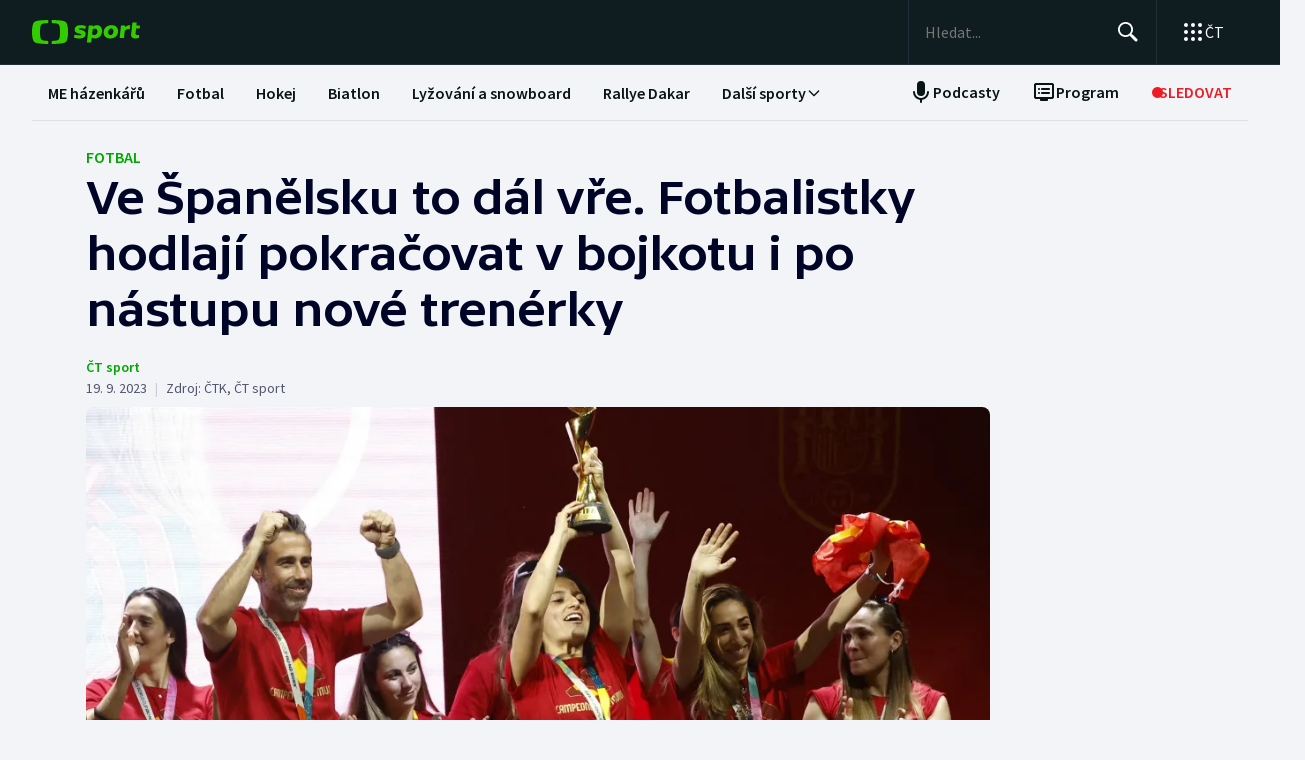

--- FILE ---
content_type: text/html; charset=utf-8
request_url: https://sport.ceskatelevize.cz/clanek/fotbal/ve-spanelsku-to-dal-vre-fotbalistky-hodlaji-pokracovat-v-bojkotu-i-po-nastupu-nove-trenerky-25637
body_size: 86462
content:
<!DOCTYPE html><html lang="cs" data-sentry-element="Html" data-sentry-component="MyDocument" data-sentry-source-file="_document.tsx"><head data-sentry-element="Head" data-sentry-source-file="_document.tsx"><meta charSet="utf-8"/><meta content="initial-scale=1.0, width=device-width" name="viewport" data-sentry-element="meta" data-sentry-source-file="_app.tsx"/><meta name="publisher" content="ČT sport, Česká televize" data-sentry-element="meta" data-sentry-source-file="_app.tsx"/><meta name="language" content="cs" data-sentry-element="meta" data-sentry-source-file="_app.tsx"/><meta name="theme-color" content="#ffffff" data-sentry-element="meta" data-sentry-source-file="_app.tsx"/><link rel="icon" type="image/png" href="/static/favicon-96x96.png" sizes="96x96"/><link rel="icon" type="image/svg+xml" href="/static/favicon.svg"/><link rel="shortcut icon" href="/static/favicon.ico"/><link rel="apple-touch-icon" sizes="180x180" href="/static/apple-touch-icon.png"/><meta name="apple-mobile-web-app-title" content="ČT sport"/><link rel="manifest" href="/static/site-v2.webmanifest"/><link rel="canonical" href="https://sport.ceskatelevize.cz/clanek/fotbal/ve-spanelsku-to-dal-vre-fotbalistky-hodlaji-pokracovat-v-bojkotu-i-po-nastupu-nove-trenerky-25637"/><link rel="stylesheet" href="https://ctfs.ceskatelevize.cz/static/scripts/cmp/v2.1/orestbida/brands/ctsport-light.css"/><title>Ve Španělsku to dál vře. Fotbalistky hodlají pokračovat v bojkotu i po nástupu nové trenérky — ČT sport — Česká televize</title><meta name="description" content="Španělské fotbalistky hodlají podle agentury Reuters pokračovat v bojkotu národního týmu, který vyhlásily kvůli chování bývalého předsedy svazu Luise Rubialese po finále MS, kde během ceremoniálu líbal hráčky. V prohlášení po pondělní nominaci uvedly, že zvolí nejlepší rozhodnutí pro svou budoucnost, až si prostudují právní důsledky zařazení do reprezentace navzdory jejich vůli. Tvrdí, že svaz nemůže vyžadovat jejich účast, protože je povolal v rozporu se zásadami FIFA."/><meta name="robots" content="index, follow"/><meta name="author" content="ČT sport"/><meta property="og:title" content="Ve Španělsku to dál vře. Fotbalistky hodlají pokračovat v bojkotu i po nástupu nové trenérky"/><meta property="og:description" content="Španělské fotbalistky hodlají podle agentury Reuters pokračovat v bojkotu národního týmu, který vyhlásily kvůli chování bývalého předsedy svazu Luise Rubialese po finále MS, kde během ceremoniálu líbal hráčky. V prohlášení po pondělní nominaci uvedly, že zvolí nejlepší rozhodnutí pro svou budoucnost, až si prostudují právní důsledky zařazení do reprezentace navzdory jejich vůli. Tvrdí, že svaz nemůže vyžadovat jejich účast, protože je povolal v rozporu se zásadami FIFA."/><meta property="og:image" content="https://fs2-sport.ceskatelevize.cz/image/YzBjZWM1MmMzODk4MGNiM8KlTjqg7PzosTNAin4Tv4idrYpCjJ1pGklYP7bpeiuvVN6Wiu-99jOJsISZVMtIZ3YggaBgGjW1Os4VhhWYbaEj6v7xZVa7Yqo7yTsmvlk3UhTy4FXtCHF7ebrYcAAVC5qIapttrmO_N5f8TC2dUO1NFuDtcxZFrTU7SOrCri7X.jpg?width=1280"/><meta property="og:type" content="article"/><script type="application/ld+json">{"@context":"https://schema.org","@type":"Article","headline":"Ve Španělsku to dál vře. Fotbalistky hodlají pokračovat v bojkotu i po nástupu nové trenérky","description":"Španělské fotbalistky hodlají podle agentury Reuters pokračovat v bojkotu národního týmu, který vyhlásily kvůli chování bývalého předsedy svazu Luise Rubialese po finále MS, kde během ceremoniálu líbal hráčky. V prohlášení po pondělní nominaci uvedly, že zvolí nejlepší rozhodnutí pro svou budoucnost, až si prostudují právní důsledky zařazení do reprezentace navzdory jejich vůli. Tvrdí, že svaz nemůže vyžadovat jejich účast, protože je povolal v rozporu se zásadami FIFA.","datePublished":"2023-09-19T08:34:00+02:00","dateModified":"2023-09-19T08:34:00+02:00","author":[{"@type":"Person","name":"ČT sport"}],"publisher":{"@type":"Organization","name":"ČT sport — Česká televize","logo":{"@type":"ImageObject","url":"https://ctfs.ceskatelevize.cz/static/channels/ctsport.svg"}},"image":["https://fs2-sport.ceskatelevize.cz/image/YzBjZWM1MmMzODk4MGNiM8KlTjqg7PzosTNAin4Tv4idrYpCjJ1pGklYP7bpeiuvVN6Wiu-99jOJsISZVMtIZ3YggaBgGjW1Os4VhhWYbaEj6v7xZVa7Yqo7yTsmvlk3UhTy4FXtCHF7ebrYcAAVC5qIapttrmO_N5f8TC2dUO1NFuDtcxZFrTU7SOrCri7X.jpg?width=1024",{"@type":"ImageObject","url":"https://fs2-sport.ceskatelevize.cz/image/YzBjZWM1MmMzODk4MGNiM8KlTjqg7PzosTNAin4Tv4idrYpCjJ1pGklYP7bpeiuvVN6Wiu-99jOJsISZVMtIZ3YggaBgGjW1Os4VhhWYbaEj6v7xZVa7Yqo7yTsmvlk3UhTy4FXtCHF7ebrYcAAVC5qIapttrmO_N5f8TC2dUO1NFuDtcxZFrTU7SOrCri7X.jpg?width=1024","caption":"Španělské fotbalistky s trofejí po vítězství na mistrovství světa","creditText":"Zdroj: REUTERS"}],"mainEntityOfPage":{"@type":"WebPage","@id":"https://sport.ceskatelevize.cz/clanek/fotbal/ve-spanelsku-to-dal-vre-fotbalistky-hodlaji-pokracovat-v-bojkotu-i-po-nastupu-nove-trenerky-25637"},"keywords":"Fotbal, Ženský fotbal"}</script><meta name="next-head-count" content="22"/><script id="google-tag-manager" nonce="YWMzNjUwMmYtNTE4ZC00OTUzLWIxZjAtZjJhNDkxMjI1NTJl" data-sentry-element="Script" data-sentry-source-file="_document.tsx" data-nscript="beforeInteractive">
                        var dataLayer = dataLayer || [];dataLayer.push({
                            "page": { "section": "Sport" },
                            "app": {"version": "1.4.3", "platform": "Web"}
                        });

                        (function(w,d,s,l,i){w[l]=w[l]||[];w[l].push({'gtm.start':
                        new Date().getTime(),event:'gtm.js'});var f=d.getElementsByTagName(s)[0],
                        j=d.createElement(s),dl=l!='dataLayer'?'&l='+l:'';j.async=true;j.src=
                        'https://www.googletagmanager.com/gtm.js?id='+i+dl;var n=d.querySelector('[nonce]');
                        n&&j.setAttribute('nonce',n.nonce||n.getAttribute('nonce'));f.parentNode.insertBefore(j,f);
                        })(window,document,'script','dataLayer','GTM-WR543Z2');
                  </script><link nonce="YWMzNjUwMmYtNTE4ZC00OTUzLWIxZjAtZjJhNDkxMjI1NTJl" rel="preload" href="/_next/static/css/7dd8dd55096f8c7f.css" as="style"/><link nonce="YWMzNjUwMmYtNTE4ZC00OTUzLWIxZjAtZjJhNDkxMjI1NTJl" rel="stylesheet" href="/_next/static/css/7dd8dd55096f8c7f.css" data-n-g=""/><link nonce="YWMzNjUwMmYtNTE4ZC00OTUzLWIxZjAtZjJhNDkxMjI1NTJl" rel="preload" href="/_next/static/css/e154f13ff999446f.css" as="style"/><link nonce="YWMzNjUwMmYtNTE4ZC00OTUzLWIxZjAtZjJhNDkxMjI1NTJl" rel="stylesheet" href="/_next/static/css/e154f13ff999446f.css" data-n-p=""/><noscript data-n-css="YWMzNjUwMmYtNTE4ZC00OTUzLWIxZjAtZjJhNDkxMjI1NTJl"></noscript><script defer="" nonce="YWMzNjUwMmYtNTE4ZC00OTUzLWIxZjAtZjJhNDkxMjI1NTJl" nomodule="" src="/_next/static/chunks/polyfills-42372ed130431b0a.js"></script><script src="/_next/static/chunks/webpack-fee2e1a957ce3409.js" nonce="YWMzNjUwMmYtNTE4ZC00OTUzLWIxZjAtZjJhNDkxMjI1NTJl" defer=""></script><script src="/_next/static/chunks/framework-bd6074be037b6db6.js" nonce="YWMzNjUwMmYtNTE4ZC00OTUzLWIxZjAtZjJhNDkxMjI1NTJl" defer=""></script><script src="/_next/static/chunks/main-9e795c2d2d455421.js" nonce="YWMzNjUwMmYtNTE4ZC00OTUzLWIxZjAtZjJhNDkxMjI1NTJl" defer=""></script><script src="/_next/static/chunks/pages/_app-bec2b5d0de4e380d.js" nonce="YWMzNjUwMmYtNTE4ZC00OTUzLWIxZjAtZjJhNDkxMjI1NTJl" defer=""></script><script src="/_next/static/chunks/2852872c-a03592b65a1c5eec.js" nonce="YWMzNjUwMmYtNTE4ZC00OTUzLWIxZjAtZjJhNDkxMjI1NTJl" defer=""></script><script src="/_next/static/chunks/4cf7fb95-1d0f48fa8d72b530.js" nonce="YWMzNjUwMmYtNTE4ZC00OTUzLWIxZjAtZjJhNDkxMjI1NTJl" defer=""></script><script src="/_next/static/chunks/634-69af165b92e25f04.js" nonce="YWMzNjUwMmYtNTE4ZC00OTUzLWIxZjAtZjJhNDkxMjI1NTJl" defer=""></script><script src="/_next/static/chunks/887-3b4a4ef5f9157ed4.js" nonce="YWMzNjUwMmYtNTE4ZC00OTUzLWIxZjAtZjJhNDkxMjI1NTJl" defer=""></script><script src="/_next/static/chunks/35-7d4bbc7d0a9c633a.js" nonce="YWMzNjUwMmYtNTE4ZC00OTUzLWIxZjAtZjJhNDkxMjI1NTJl" defer=""></script><script src="/_next/static/chunks/421-d49c2615e882d556.js" nonce="YWMzNjUwMmYtNTE4ZC00OTUzLWIxZjAtZjJhNDkxMjI1NTJl" defer=""></script><script src="/_next/static/chunks/pages/article/%5B...slug%5D-85c46135a4679103.js" nonce="YWMzNjUwMmYtNTE4ZC00OTUzLWIxZjAtZjJhNDkxMjI1NTJl" defer=""></script><script src="/_next/static/3CPGa6H1DpdOJV76pX0wt/_buildManifest.js" nonce="YWMzNjUwMmYtNTE4ZC00OTUzLWIxZjAtZjJhNDkxMjI1NTJl" defer=""></script><script src="/_next/static/3CPGa6H1DpdOJV76pX0wt/_ssgManifest.js" nonce="YWMzNjUwMmYtNTE4ZC00OTUzLWIxZjAtZjJhNDkxMjI1NTJl" defer=""></script><style nonce="YWMzNjUwMmYtNTE4ZC00OTUzLWIxZjAtZjJhNDkxMjI1NTJl"></style></head><body class="global-header-fixed"><div id="__next"><div class="_1j4k9yck4 ct-base" data-testid="theme-provider"><div class="ct-shared ct-light"><div class="ctsport"><div class="header-wrapper"><div class="_1j4k9yck4 ct-base" data-testid="theme-provider"><div class="_1pvtywth" style="height:0"></div><header class="_1pvtywte lightBg _1pvtywtd main-header" data-testid="header"><div class="_1pvtywt4 _1pvtywtr _1pvtywt8"><div class="_1pvtywt5"><a class="_1pvtywti _1pvtywtp _1pvtywtk" data-testid="header-logo-sport" href="/" title="Odkaz na domovskou stránku"><svg fill="none" viewBox="0 0 108 24" xmlns="http://www.w3.org/2000/svg"><path clip-rule="evenodd" d="M35.622 17.429c.334-1.95.433-4.022.433-5.43s-.099-3.48-.433-5.428C34.82 1.892 33.585.835 26.963.313 24.558.126 21.953.033 19.841 0v3.079c1 .035 2.12.101 3.167.212 3.692.387 4.38 1.175 4.827 4.664.186 1.454.242 2.996.242 4.047 0 1.047-.056 2.592-.242 4.042-.446 3.487-1.135 4.275-4.827 4.663a47 47 0 0 1-3.167.212V24c2.113-.033 4.717-.127 7.122-.315 6.622-.52 7.856-1.579 8.66-6.256M16.215 0c-2.113.033-4.717.126-7.123.313-6.62.522-7.856 1.58-8.66 6.258C.099 8.52 0 10.59 0 12c0 1.407.098 3.48.433 5.429.803 4.677 2.038 5.735 8.659 6.256 2.406.188 5.01.282 7.123.315v-3.08a47 47 0 0 1-3.17-.213c-3.69-.388-4.38-1.176-4.826-4.663a34 34 0 0 1-.241-4.042c0-1.05.055-2.593.241-4.047.447-3.49 1.136-4.277 4.827-4.664 1.049-.11 2.167-.177 3.169-.212zm32.688 5.135c-3.27 0-6.228 1.065-6.228 4.496 0 3.03 2.777 3.605 4.738 4.012 1.071.221 1.899.393 1.899.886 0 .59-.386.851-1.732.851-1.443 0-2.982-.165-5.002-.733l-.625 2.863c1.467.639 3.51.97 5.483.97 3.246 0 6.228-1.254 6.228-4.495 0-3.031-2.777-3.606-4.739-4.013-1.07-.221-1.898-.393-1.898-.886 0-.472.313-.85 1.732-.85.961 0 2.5.165 4.52.732l.626-2.863c-1.468-.638-3.271-.97-5.002-.97m7.84.355h4.088l.145 1.041c1.178-.923 2.573-1.396 3.871-1.396 2.719 0 5.17 1.917 5.17 5.821 0 5.064-3.678 7.524-6.853 7.524-1.299 0-2.38-.236-3.39-.804l-.53 4.921h-4.328zm5.435 9.536a3.8 3.8 0 0 1-2.043-.615l.552-5.206c.698-.402 1.467-.615 2.165-.615 1.418 0 2.573.851 2.573 2.768 0 2.556-1.563 3.668-3.247 3.668m17.389-9.89c4.087 0 6.516 2.484 6.516 5.985 0 4.236-3.174 7.36-7.96 7.36-4.087 0-6.516-2.485-6.516-5.987 0-4.236 3.198-7.359 7.96-7.359m1.923 6.246c0 2.177-1.346 3.786-3.006 3.786-1.37 0-2.284-1.207-2.284-2.934 0-2.177 1.347-3.786 3.006-3.786 1.37 0 2.285 1.207 2.284 2.934m16.353-2.271a10 10 0 0 0-1.13-.072c-1.708 0-2.79.592-3.993 1.94l-.745 7.146h-4.328L88.993 5.49h4.088l.097 1.87c.865-1.35 2.957-2.343 5.097-2.2zM108 5.49h-3.607l.337-3.029h-4.305L99.127 14.34c-.481 4.425 4.208 4.71 7.959 3.55v-3.005c-2.02.331-3.703.213-3.559-1.23l.529-5.088h3.608z" fill="#3C0" fill-rule="evenodd"></path></svg></a><div class="_1pvtywt6"><div class="dxk0kk0 dxk0kk3 dxk0kk2"><input aria-label="Hledat" class="dxk0kk5 dxk0kk6 dxk0kk9" data-testid="search-input" id="search-input" placeholder="Hledat..." role="searchbox" type="text" value=""/><div class="dxk0kka"><button aria-label="Hledat" class="_1pvtywt0 dxk0kkb _1pvtywt2" data-testid="search-button" title="Hledat" type="button"><svg viewBox="0 0 24 24" xmlns="http://www.w3.org/2000/svg" class="_1pvtywt1"><path clip-rule="evenodd" d="M9.5 2a7.5 7.5 0 0 1 5.83 12.22c.404-.066.83.034 1.17.302l.115.102 4.43 4.3a1.5 1.5 0 0 1-1.974 2.254l-.116-.102-4.43-4.3a1.5 1.5 0 0 1-.43-1.348A7.5 7.5 0 1 1 9.5 2m0 1.8a5.7 5.7 0 1 0 0 11.4 5.7 5.7 0 0 0 0-11.4" fill="currentColor" fill-rule="evenodd"></path></svg></button><button aria-label="Zavřít" class="_1pvtywt0 dxk0kkc dxk0kkd dxk0kkg _1pvtywt2 hidden" data-testid="close-button" title="Zavřít" type="button"><svg viewBox="0 0 24 24" xmlns="http://www.w3.org/2000/svg" class="_1pvtywt1"><path clip-rule="evenodd" d="m5.613 4.21.094.083L12 10.585l6.293-6.292a1 1 0 0 1 1.497 1.32l-.083.094L13.415 12l6.292 6.293a1 1 0 0 1-1.32 1.497l-.094-.083L12 13.415l-6.293 6.292a1 1 0 0 1-1.497-1.32l.083-.094L10.585 12 4.293 5.707a1 1 0 0 1 1.32-1.497" fill="currentColor" fill-rule="evenodd"></path></svg></button></div></div><div class="_1pvtywtp"><div class="valuwad" data-testid="products-drawer"><button class="_1pvtywt0 _1pvtywt2 valuwa3 valuwa1 valuwa0" data-testid="products-drawer-button" title="Otevřít seznam webů ČT" type="button"><span class="_1pvtywt1"><svg viewBox="0 0 24 24" xmlns="http://www.w3.org/2000/svg"><path clip-rule="evenodd" d="M19 17a2 2 0 1 1 0 4 2 2 0 0 1 0-4m-7 0a2 2 0 1 1 0 4 2 2 0 0 1 0-4m-7 0a2 2 0 1 1 0 4 2 2 0 0 1 0-4m14-7a2 2 0 1 1 0 4 2 2 0 0 1 0-4m-7 0a2 2 0 1 1 0 4 2 2 0 0 1 0-4m-7 0a2 2 0 1 1 0 4 2 2 0 0 1 0-4m14-7a2 2 0 1 1 0 4 2 2 0 0 1 0-4m-7 0a2 2 0 1 1 0 4 2 2 0 0 1 0-4M5 3a2 2 0 1 1 0 4 2 2 0 0 1 0-4" fill="currentColor" fill-rule="evenodd"></path></svg></span><p class="aqbqb0 aqbqb2 aqbqb6 aqbqb9 aqbqb1a aqbqb1c aqbqb1g aqbqb1p aqbqb1x valuwa7 valuwai">ČT</p></button><div class="valuwae"><div aria-label="Seznam webů ČT" class="valuwah valuwag closed" data-testid="products-drawer-popup" id="products-drawer-popup" role="dialog" tabindex="-1" data-floating-ui-focusable=""><ul class="valuwaj valuwak" data-testid="product-links"><li class="valuwal" title="Česká Televize"><a href="https://ceskatelevize.cz/" tabindex="-1" title="Česká Televize"><svg fill="none" viewBox="0 0 168 24" xmlns="http://www.w3.org/2000/svg" class="valuwan"><path clip-rule="evenodd" d="M160.496 8.258c-3.265 0-5.002 2.172-5.002 4.905 0 3.435 2.387 4.906 5.212 4.906 1.264 0 2.651-.263 3.809-.683l-.228-2.05c-1.124.263-2.142.438-3.054.438-1.439 0-2.457-.473-2.808-1.612h6.423c.649-2.82-.684-5.904-4.352-5.904m1.597 3.82h-3.633c.298-.982 1-1.718 2.018-1.718.948 0 1.615.526 1.615 1.717m-15.915 5.728h8.354v-2.102h-4.668v-.07l4.493-5.01V8.52h-8.003v2.103h4.335v.07l-4.511 5.028zm-1.696-11.563c0-.946-.404-1.437-1.702-1.437s-1.703.49-1.703 1.437c0 .928.404 1.419 1.703 1.419s1.702-.49 1.702-1.419m-7.73 11.563 3.528-9.286h-3.019l-2.211 6.378h-.07l-2.212-6.378h-3.088l3.545 9.286zm-7.645-3.644c.649-2.82-.684-5.904-4.352-5.904-3.265 0-5.002 2.172-5.002 4.905 0 3.435 2.387 4.906 5.212 4.906 1.264 0 2.65-.263 3.809-.683l-.229-2.05c-1.123.263-2.141.438-3.053.438-1.44 0-2.457-.473-2.808-1.612zm-2.755-2.085h-3.633c.298-.981 1-1.717 2.018-1.717.948 0 1.615.526 1.615 1.717m-11.291 5.73h2.879V5.226h-2.879zm-1.895-3.645c.65-2.82-.684-5.904-4.352-5.904-3.265 0-5.002 2.172-5.002 4.905 0 3.435 2.387 4.906 5.212 4.906 1.264 0 2.65-.263 3.809-.683l-.228-2.05c-1.123.263-2.142.438-3.054.438-1.439 0-2.457-.473-2.808-1.612zm-2.755-2.085h-3.633c.298-.981 1-1.717 2.018-1.717.948 0 1.615.526 1.615 1.717m-9.702 2.75v-4.204h2.106V8.52h-2.106V6.278h-2.545l-.333 2.242-1.404.176v1.927h1.404v4.503c0 3.1 2.703 3.311 5.159 2.523l-.228-2.033c-1.474.245-2.053.035-2.053-.788m-11.96 2.98h2.702v-6.308c0-2.4-1.983-3.241-4.176-3.241-1.44 0-2.966.35-4.055.928l.246 2.033a9.7 9.7 0 0 1 3.352-.631c1.07 0 1.755.35 1.755 1.209v.35c-3.159-.683-5.967.28-5.967 3.049 0 1.717 1.351 2.873 3.036 2.873 1.176 0 2.142-.35 2.931-1.069zm-.176-2.646c-.386.455-1.123.823-1.737.823-.702 0-1.264-.333-1.264-.981 0-.946.983-1.472 3.001-.999zm-.544-7.429 2.387-2.82h-3.23l-1.474 2.82zm-9.367 5.081v-.07l3.316-4.223h-3.264l-3.3 4.416 3.458 4.87h3.458zm-6.354 4.993h2.879V5.226h-2.879zm-7.023-6.692c0-.474.28-.736 1.351-.736.737 0 1.86.14 3.282.543l.246-1.963c-1.106-.455-2.44-.7-3.668-.7-2.159 0-4.072.736-4.072 2.943 0 3.82 5.318 2.733 5.318 4.03 0 .508-.386.718-1.386.718-1.018 0-2.16-.123-3.616-.543l-.228 1.962c1.123.473 2.615.701 4.001.701 2.194 0 4.09-.858 4.09-2.926 0-3.837-5.318-2.733-5.318-4.03m-4.282 3.048c.65-2.82-.684-5.904-4.352-5.904-3.265 0-5.002 2.172-5.002 4.905 0 3.435 2.387 4.906 5.212 4.906 1.264 0 2.65-.263 3.809-.683l-.228-2.05c-1.124.263-2.141.438-3.054.438-1.44 0-2.457-.473-2.808-1.612zm-2.755-2.085h-3.633c.298-.981 1-1.717 2.018-1.717.948 0 1.615.526 1.615 1.717m-13.95-.07c0-2.19 1.264-3.592 3.528-3.592 1.123 0 1.965.246 2.825.404l.246-2.278a10.2 10.2 0 0 0-3.457-.596c-4.107 0-6.248 2.716-6.248 6.08 0 3.504 2.141 6.044 6.248 6.044 1.21 0 2.387-.21 3.457-.613l-.245-2.26c-.86.158-1.685.385-2.826.385-2.247 0-3.528-1.226-3.528-3.574m4.58-6.623 1.879-2.61h-2.738l-.807 1.314-.808-1.314H43.65l1.878 2.61zm92.463 12.422h2.878V8.52h-2.878zM8.86.313C11.206.126 13.744.033 15.804 0v3.08a45 45 0 0 0-3.09.21C9.118 3.68 8.446 4.467 8.01 7.956a35 35 0 0 0-.235 4.047c0 1.047.054 2.592.235 4.042.435 3.487 1.107 4.275 4.704 4.663 1.023.11 2.112.177 3.089.212V24c-2.06-.033-4.598-.126-6.942-.315-6.453-.52-7.656-1.58-8.44-6.257C.097 15.48 0 13.407 0 12s.096-3.48.422-5.428C1.205 1.893 2.408.835 8.86.313" fill="#041E42" fill-rule="evenodd"></path><path clip-rule="evenodd" d="M35.117 12c0 1.407-.096 3.48-.422 5.428-.783 4.678-1.986 5.736-8.44 6.257-2.344.188-4.882.282-6.94.315v-3.081a44 44 0 0 0 3.086-.212c3.598-.388 4.27-1.176 4.704-4.663.182-1.45.236-2.995.236-4.042a35 35 0 0 0-.236-4.047C26.67 4.465 26 3.679 22.401 3.29a45 45 0 0 0-3.087-.212V0c2.06.033 4.597.125 6.942.313 6.453.522 7.656 1.58 8.439 6.258.326 1.948.422 4.02.422 5.428" fill="#ED1C24" fill-rule="evenodd"></path></svg></a></li><li class="valuwal" title="iVysílání"><a href="https://ceskatelevize.cz/ivysilani/" tabindex="-1" title="iVysílání"><svg fill="none" viewBox="0 0 117 24" xmlns="http://www.w3.org/2000/svg" class="valuwam"><path clip-rule="evenodd" d="M115.151 8.188h-2.914v9.342h2.914zM117 4.557h-3.268l-1.493 2.837h2.345zm-16.293 12.97h2.914V10.83a4.2 4.2 0 0 1 1.955-.547c.869 0 1.58.423 1.58 1.675v5.568h2.896v-5.568c0-2.89-1.457-4.037-3.251-4.037a5.5 5.5 0 0 0-3.18 1.04l-.181-.774h-2.735v9.341zm-3.225-12.97h-3.269L92.72 7.394h2.346zm-4.903 10.151c0-.951.996-1.481 3.04-1.005v1.164a2.55 2.55 0 0 1-1.76.828c-.71 0-1.28-.334-1.28-.986zm-3.002.195c0 1.727 1.368 2.89 3.074 2.89a4.24 4.24 0 0 0 2.968-1.074l.177.81h2.737V11.18c0-2.414-2.008-3.26-4.23-3.26a9.25 9.25 0 0 0-4.103.934l.249 2.044a9.9 9.9 0 0 1 3.393-.635c1.084 0 1.776.353 1.776 1.217v.352c-3.197-.686-6.04.282-6.04 3.067zm-4.504 2.622h2.915V4.872h-2.915zM82.55 8.183h-2.914v9.342h2.914zm1.849-3.63h-3.269L79.637 7.39h2.345zm-9.276 10.38c0 .51-.39.722-1.403.722a12.9 12.9 0 0 1-3.66-.546l-.232 1.974a11.1 11.1 0 0 0 4.052.705c2.22 0 4.14-.865 4.14-2.944 0-3.86-5.384-2.75-5.384-4.053 0-.476.284-.74 1.368-.74 1.127.036 2.244.22 3.323.547l.248-1.974a10.1 10.1 0 0 0-3.713-.706c-2.185 0-4.121.741-4.121 2.961 0 3.842 5.382 2.75 5.382 4.053m-13.454-6.75h-3.126l3.57 9.342h.533l-1.28 3.33h3.057l4.85-12.67h-3.054L63.96 14.6h-.052zM49.605 5.857h-3.198l4.441 11.666h3.566l4.424-11.666H55.71l-3.02 8.741h-.071zm-7.652.035c0 .935.409 1.427 1.724 1.427S45.4 6.828 45.4 5.893c0-.952-.409-1.444-1.724-1.444s-1.724.492-1.724 1.444m.266 11.63h2.905v-9.34h-2.913v9.34zM8.971.313C11.345.126 13.915.033 16 0v3.08c-.989.034-2.092.1-3.127.21C9.23 3.68 8.55 4.467 8.11 7.956a34 34 0 0 0-.238 4.047c0 1.047.055 2.592.238 4.042.441 3.487 1.121 4.275 4.763 4.663 1.035.11 2.138.177 3.127.212V24a116 116 0 0 1-7.029-.315c-6.532-.52-7.751-1.58-8.544-6.257C.097 15.48 0 13.407 0 12s.097-3.48.427-5.428C1.22 1.893 2.44.835 8.971.313" fill="#041E42" fill-rule="evenodd"></path><path clip-rule="evenodd" d="M35.556 12c0 1.407-.098 3.48-.428 5.428-.792 4.678-2.01 5.736-8.544 6.257a116 116 0 0 1-7.029.315v-3.081a45 45 0 0 0 3.126-.212c3.643-.388 4.323-1.176 4.763-4.663a34 34 0 0 0 .239-4.042c0-1.051-.055-2.593-.24-4.047-.44-3.49-1.119-4.276-4.762-4.664a46 46 0 0 0-3.126-.212V0c2.086.033 4.655.125 7.029.313 6.533.522 7.752 1.58 8.544 6.258.33 1.948.428 4.02.428 5.428" fill="#ED1C24" fill-rule="evenodd"></path></svg></a></li><li class="valuwal" title="ČT24"><a href="https://ct24.ceskatelevize.cz" tabindex="-1" title="ČT24"><svg fill="none" viewBox="0 0 77 24" xmlns="http://www.w3.org/2000/svg" class="valuwam"><path clip-rule="evenodd" d="M69.093 13.244h-4.358v-.117l4.238-6.131h.12v6.25zm0 8.126h5.561v-4.108H77v-4.018h-2.346V1.667h-6.342l-9.08 11.577v4.018h9.86zm-20.531-4.018c.75-2.53 9.47-3.928 9.47-10.239 0-4.166-3.729-5.893-7.937-5.893a14.07 14.07 0 0 0-7.635 2.322l1.472 3.75c1.715-.952 3.548-1.637 5.292-1.637 1.652 0 3.035.625 3.035 1.934 0 4.197-9.65 4.108-9.65 12.085q-.003.852.121 1.696h15.24v-4.018zM9.034.314c2.39-.188 4.979-.28 7.078-.314v3.08c-.995.035-2.104.1-3.148.212-3.668.388-4.353 1.175-4.797 4.663a34.4 34.4 0 0 0 0 8.089c.444 3.486 1.129 4.275 4.797 4.663 1.043.11 2.153.176 3.148.212V24c-2.1-.033-4.687-.128-7.078-.314-6.579-.521-7.805-1.58-8.605-6.257a34.6 34.6 0 0 1 0-10.856C1.229 1.895 2.455.839 9.034.315zM35.83 12a34 34 0 0 1-.43 5.429c-.798 4.677-2.025 5.736-8.605 6.256-2.39.19-4.978.282-7.077.315v-3.081a46 46 0 0 0 3.147-.212c3.67-.389 4.352-1.175 4.797-4.663.32-2.687.32-5.401 0-8.088-.445-3.49-1.128-4.276-4.797-4.664a47 47 0 0 0-3.147-.213V0c2.1.033 4.687.127 7.078.313 6.579.522 7.806 1.58 8.603 6.256.289 1.796.433 3.611.43 5.43z" fill="url(#CT24_svg__a)" fill-rule="evenodd"></path><defs><linearGradient gradientUnits="userSpaceOnUse" id="CT24_svg__a" x1="0" x2="0" y1="0" y2="24"><stop stop-color="#00BEFF"></stop><stop offset="1" stop-color="#043CDC"></stop></linearGradient></defs></svg></a></li><li class="valuwal" title="ČT Déčko"><a href="https://decko.ceskatelevize.cz" tabindex="-1" title="ČT Déčko"><svg fill="none" viewBox="0 0 71 24" xmlns="http://www.w3.org/2000/svg" class="valuwam"><path clip-rule="evenodd" d="M48.908 4.82c-.233-1.27-1.089-1.949-3.087-1.949-1.997 0-2.852.68-3.084 1.949q-.072.42-.069.846c0 1.783.75 2.766 3.153 2.766s3.156-.982 3.156-2.766a4.7 4.7 0 0 0-.07-.846m-3.087 9.826c-2.403 0-3.153.981-3.153 2.795-.035.608.11 1.213.417 1.74.446.67 1.293 1.024 2.738 1.024 1.444 0 2.29-.354 2.737-1.023a3.1 3.1 0 0 0 .418-1.741c-.001-1.814-.753-2.795-3.157-2.795m25.033-5.039a8.74 8.74 0 0 0-2.27-4.787c-1.963-2.058-5.028-3.124-8.851-3.124h-7.301v19.685h7.3c3.202 0 5.872-.747 7.808-2.198a8.37 8.37 0 0 0 3.126-4.788c.228-.935.34-1.895.334-2.857a12.4 12.4 0 0 0-.146-1.931m-6.201 4.788c-.737 1.828-2.283 2.823-4.5 2.823H58.14V5.86h2.013c2.566 0 4.234 1.333 4.786 3.748a8.7 8.7 0 0 1 .202 1.93 7.7 7.7 0 0 1-.489 2.858M9.039.315A118 118 0 0 1 16.12.002V3.08c-.997.035-2.108.101-3.151.212-3.669.388-4.355 1.175-4.798 4.664a34 34 0 0 0 0 8.088c.443 3.487 1.129 4.275 4.798 4.664 1.043.11 2.154.177 3.15.212V24c-2.1-.033-4.689-.127-7.081-.315-6.582-.52-7.81-1.58-8.609-6.256a34.5 34.5 0 0 1 0-10.858C1.23 1.894 2.457.84 9.04.315M35.415 17.43c-.797 4.677-2.026 5.736-8.608 6.256-2.392.189-4.98.282-7.081.315v-3.08a45 45 0 0 0 3.149-.213c3.67-.388 4.355-1.176 4.798-4.663a34 34 0 0 0 0-8.088c-.443-3.49-1.128-4.277-4.798-4.665a47 47 0 0 0-3.149-.212V0c2.1.033 4.689.125 7.081.313 6.582.522 7.81 1.58 8.608 6.257.288 1.795.432 3.61.43 5.429a34 34 0 0 1-.43 5.43" fill="url(#CTDecko_svg__a)" fill-rule="evenodd"></path><defs><linearGradient gradientUnits="userSpaceOnUse" id="CTDecko_svg__a" x1="0.042" x2="0.042" y1="0.028" y2="24"><stop offset="0" stop-color="#4F8FD1"></stop><stop offset="0.199" stop-color="#4F8FD1"></stop><stop offset="0.2" stop-color="#B5BE34"></stop><stop offset="0.399" stop-color="#B5BE34"></stop><stop offset="0.4" stop-color="#FFC80C"></stop><stop offset="0.599" stop-color="#FFC80C"></stop><stop offset="0.601" stop-color="#F16523"></stop><stop offset="0.799" stop-color="#F16523"></stop><stop offset="0.8" stop-color="#DF1E31"></stop><stop offset="1" stop-color="#DF1E31"></stop></linearGradient></defs></svg></a></li><li class="valuwal" title="ČT Sport"><a href="https://sport.ceskatelevize.cz" tabindex="-1" title="ČT Sport"><svg fill="none" viewBox="0 0 108 24" xmlns="http://www.w3.org/2000/svg" class="valuwam"><path clip-rule="evenodd" d="M35.622 17.429c.334-1.95.433-4.022.433-5.43s-.099-3.48-.433-5.428C34.82 1.892 33.585.835 26.963.313 24.558.126 21.953.033 19.841 0v3.079c1 .035 2.12.101 3.167.212 3.692.387 4.38 1.175 4.827 4.664.186 1.454.242 2.996.242 4.047 0 1.047-.056 2.592-.242 4.042-.446 3.487-1.135 4.275-4.827 4.663a47 47 0 0 1-3.167.212V24c2.113-.033 4.717-.127 7.122-.315 6.622-.52 7.856-1.579 8.66-6.256M16.215 0c-2.113.033-4.717.126-7.123.313-6.62.522-7.856 1.58-8.66 6.258C.099 8.52 0 10.59 0 12c0 1.407.098 3.48.433 5.429.803 4.677 2.038 5.735 8.659 6.256 2.406.188 5.01.282 7.123.315v-3.08a47 47 0 0 1-3.17-.213c-3.69-.388-4.38-1.176-4.826-4.663a34 34 0 0 1-.241-4.042c0-1.05.055-2.593.241-4.047.447-3.49 1.136-4.277 4.827-4.664 1.049-.11 2.167-.177 3.169-.212zm32.688 5.135c-3.27 0-6.228 1.065-6.228 4.496 0 3.03 2.777 3.605 4.738 4.012 1.071.221 1.899.393 1.899.886 0 .59-.386.851-1.732.851-1.443 0-2.982-.165-5.002-.733l-.625 2.863c1.467.639 3.51.97 5.483.97 3.246 0 6.228-1.254 6.228-4.495 0-3.031-2.777-3.606-4.739-4.013-1.07-.221-1.898-.393-1.898-.886 0-.472.313-.85 1.732-.85.961 0 2.5.165 4.52.732l.626-2.863c-1.468-.638-3.271-.97-5.002-.97m7.84.355h4.088l.145 1.041c1.178-.923 2.573-1.396 3.871-1.396 2.719 0 5.17 1.917 5.17 5.821 0 5.064-3.678 7.524-6.853 7.524-1.299 0-2.38-.236-3.39-.804l-.53 4.921h-4.328zm5.435 9.536a3.8 3.8 0 0 1-2.043-.615l.552-5.206c.698-.402 1.467-.615 2.165-.615 1.418 0 2.573.851 2.573 2.768 0 2.556-1.563 3.668-3.247 3.668m17.389-9.89c4.087 0 6.516 2.484 6.516 5.985 0 4.236-3.174 7.36-7.96 7.36-4.087 0-6.516-2.485-6.516-5.987 0-4.236 3.198-7.359 7.96-7.359m1.923 6.246c0 2.177-1.346 3.786-3.006 3.786-1.37 0-2.284-1.207-2.284-2.934 0-2.177 1.347-3.786 3.006-3.786 1.37 0 2.285 1.207 2.284 2.934m16.353-2.271a10 10 0 0 0-1.13-.072c-1.708 0-2.79.592-3.993 1.94l-.745 7.146h-4.328L88.993 5.49h4.088l.097 1.87c.865-1.35 2.957-2.343 5.097-2.2zM108 5.49h-3.607l.337-3.029h-4.305L99.127 14.34c-.481 4.425 4.208 4.71 7.959 3.55v-3.005c-2.02.331-3.703.213-3.559-1.23l.529-5.088h3.608z" fill="#3C0" fill-rule="evenodd"></path></svg></a></li><li class="valuwal" title="ČT art"><a href="https://art.ceskatelevize.cz/" tabindex="-1" title="ČT art"><svg fill="none" viewBox="0 0 77 24" xmlns="http://www.w3.org/2000/svg" class="valuwam"><path clip-rule="evenodd" d="M.428 6.571a34.6 34.6 0 0 0 0 10.858c.795 4.677 2.017 5.736 8.567 6.256 2.38.189 4.956.282 7.046.315v-3.08a46 46 0 0 1-3.135-.213c-3.65-.388-4.333-1.176-4.775-4.663a34.4 34.4 0 0 1 0-8.088c.442-3.49 1.124-4.276 4.775-4.665a46 46 0 0 1 3.135-.212V0c-2.09.033-4.666.127-7.046.313C2.445.836 1.223 1.893.428 6.57zM26.674.313C24.294.126 21.718.033 19.63 0v3.08c.99.034 2.096.1 3.133.211 3.652.389 4.332 1.175 4.775 4.664.32 2.687.32 5.402 0 8.089-.441 3.487-1.123 4.275-4.775 4.663-1.037.111-2.143.177-3.133.213V24c2.09-.034 4.666-.128 7.045-.315 6.55-.521 7.772-1.58 8.567-6.256.57-3.597.57-7.261 0-10.858-.795-4.678-2.017-5.735-8.567-6.257M76.667 14.88c-1.948.33-2.755.047-2.755-1.015V8.57h2.848V5.499h-2.848V2.475h-3.8L69.635 5.5l-1.9.237V8.57h1.9v5.764c0 4.416 3.967 4.701 7.364 3.544zM61.48 7.366 61.171 5.5h-4.039v12.616h4.276v-7.134c1.259-1.63 2.47-2.15 4.846-1.867l.332-3.922c-2.327-.212-4.347.78-5.107 2.174m-13.028-2.22a12.3 12.3 0 0 0-5.677 1.298l.332 2.977a13.4 13.4 0 0 1 4.634-.849c1.377 0 2.208.425 2.208 1.417v.402c-3.99-.898-8.005.26-8.005 4.158 0 2.315 1.782 3.922 4.062 3.922a5.7 5.7 0 0 0 3.943-1.394l.238 1.04h4.038V9.56c0-3.307-2.755-4.416-5.771-4.416zm1.498 9.26a3.05 3.05 0 0 1-2.09 1.016c-.855 0-1.52-.402-1.52-1.158 0-1.157 1.21-1.772 3.61-1.205z" fill="#A4A3B6" fill-rule="evenodd"></path></svg></a></li><li class="valuwal" title="ČT edu"><a href="https://edu.ceskatelevize.cz/" tabindex="-1" title="ČT edu"><svg fill="none" viewBox="0 0 74 24" xmlns="http://www.w3.org/2000/svg" class="valuwam"><path clip-rule="evenodd" d="M47.244 18c1.294 0 2.675-.266 3.862-.692l-.248-2.075c-1.133.266-2.161.444-3.065.444-1.452 0-2.48-.48-2.834-1.632h6.484c.638-2.855-.69-5.977-4.411-5.977-3.278 0-5.032 2.2-5.032 4.966C42 16.51 44.41 18 47.244 18m1.417-6.065h-3.667c.301-.994 1.01-1.739 2.038-1.739.939 0 1.612.533 1.63 1.739M56.92 18a4.36 4.36 0 0 0 2.8-1.046l.177.78h2.71V5h-2.888v3.724c-.832-.46-1.683-.656-2.64-.656-2.178 0-4.464 1.65-4.464 4.966 0 3.334 2.126 4.966 4.305 4.966m1.046-2.359c-1.223 0-2.304-.833-2.304-2.607 0-1.773 1.081-2.59 2.304-2.59.566 0 1.204.178 1.753.55v4.08c-.549.372-1.187.567-1.753.567M67.923 18c1.187 0 2.25-.39 3.171-1.046l.178.78H74v-9.4h-2.906v6.74c-.602.354-1.31.567-1.948.567-.868 0-1.577-.443-1.577-1.702V8.334H64.68v5.605c0 2.908 1.453 4.061 3.242 4.061M15.99 0c-2.083.033-4.651.126-7.024.313-6.529.522-7.747 1.58-8.54 6.258C.097 8.519 0 10.59 0 11.999s.097 3.48.427 5.43c.792 4.677 2.01 5.735 8.539 6.256 2.373.189 4.94.282 7.024.315v-3.081a45 45 0 0 1-3.125-.212c-3.64-.388-4.32-1.176-4.76-4.663a34 34 0 0 1-.238-4.042c0-1.051.055-2.593.238-4.047.44-3.49 1.12-4.276 4.76-4.664a46 46 0 0 1 3.125-.212zM35.13 17.428c.33-1.948.427-4.021.427-5.429s-.098-3.48-.427-5.428c-.792-4.678-2.01-5.736-8.54-6.258C24.219.125 21.65.033 19.567 0v3.08c.987.034 2.09.1 3.124.21 3.64.389 4.32 1.176 4.76 4.665.183 1.454.238 2.996.238 4.047 0 1.047-.055 2.592-.239 4.042-.44 3.487-1.119 4.275-4.76 4.663-1.033.11-2.136.177-3.123.212V24c2.084-.033 4.652-.127 7.024-.315 6.529-.52 7.747-1.58 8.539-6.257" fill="#000" fill-rule="evenodd"></path></svg></a></li></ul><div><div class="_1a4s0rg0 _1a4s0rg2 _1a4s0rg4"><hr class="_1a4s0rg1"/></div></div><ul class="valuwaj" data-testid="primary-links"><li class="valuwa9"><a href="https://ceskatelevize.cz/zive/" tabindex="-1" class="aqbqb0 aqbqb2 aqbqb6 aqbqb9 aqbqb19 aqbqb1b aqbqb1h aqbqb1q aqbqb1y valuwab valuwaa">Živé vysílání</a></li><li class="valuwa9"><a href="https://ceskatelevize.cz/tv-program/" tabindex="-1" class="aqbqb0 aqbqb2 aqbqb6 aqbqb9 aqbqb19 aqbqb1b aqbqb1h aqbqb1q aqbqb1y valuwac valuwaa">TV program</a></li></ul><div><div class="_1a4s0rg0 _1a4s0rg2 _1a4s0rg4"><hr class="_1a4s0rg1"/></div></div><ul class="valuwaj" data-testid="secondary-links"><li class="valuwa9"><a href="https://ct24.ceskatelevize.cz/pocasi" tabindex="-1" class="aqbqb0 aqbqb2 aqbqb6 aqbqb9 aqbqb19 aqbqb1c aqbqb1g aqbqb1p aqbqb1y valuwac valuwaa">Počasí</a></li><li class="valuwa9"><a href="https://teletext.ceskatelevize.cz/" tabindex="-1" class="aqbqb0 aqbqb2 aqbqb6 aqbqb9 aqbqb19 aqbqb1c aqbqb1g aqbqb1p aqbqb1y valuwac valuwaa">Teletext</a></li><li class="valuwa9"><a href="https://eshop.ceskatelevize.cz/" tabindex="-1" class="aqbqb0 aqbqb2 aqbqb6 aqbqb9 aqbqb19 aqbqb1c aqbqb1g aqbqb1p aqbqb1y valuwac valuwaa">E-shop</a></li><li class="valuwa9"><a href="https://ceskatelevize.cz/vse-o-ct/" tabindex="-1" class="aqbqb0 aqbqb2 aqbqb6 aqbqb9 aqbqb19 aqbqb1c aqbqb1g aqbqb1p aqbqb1y valuwac valuwaa">Vše o ČT</a></li><li class="valuwa9"><a href="https://poplatky.ceskatelevize.cz/domacnost" tabindex="-1" class="aqbqb0 aqbqb2 aqbqb6 aqbqb9 aqbqb19 aqbqb1c aqbqb1g aqbqb1p aqbqb1y valuwac valuwaa">TV poplatky</a></li><li class="valuwa9"><a href="https://ceskatelevize.cz/vse-o-ct/kontakty/" tabindex="-1" class="aqbqb0 aqbqb2 aqbqb6 aqbqb9 aqbqb19 aqbqb1c aqbqb1g aqbqb1p aqbqb1y valuwac valuwaa">Kontakty</a></li></ul></div></div></div></div></div></div></div><div class="_1pvtywt9"><nav class="qs2lx60 qs2lx61"><div class="qs2lx63" data-testid="product-nav-main-links"><ul aria-label="Hlavní" class="qs2lx66 qs2lx6i qs2lx64"><li class="qs2lx67" data-item-id="nav-item-0"><a href="/rubrika/hazena/mistrovstvi-evropy-hazenkaru-247" role="menuitem" aria-label="ME házenkářů" class="qs2lx68 qs2lx69" data-testid="product-nav-item" id="nav-item-0"><span data-testid="product-nav-item-title" class="aqbqb0 aqbqb2 aqbqb6 aqbqb9 aqbqb1a aqbqb1c aqbqb1g aqbqb1t aqbqb1y qs2lx6h">ME házenkářů</span></a></li><li class="qs2lx67" data-item-id="nav-item-1"><a href="/rubrika/fotbal-3" role="menuitem" aria-label="Fotbal" class="qs2lx68 qs2lx69" data-testid="product-nav-item" id="nav-item-1"><span data-testid="product-nav-item-title" class="aqbqb0 aqbqb2 aqbqb6 aqbqb9 aqbqb1a aqbqb1c aqbqb1g aqbqb1t aqbqb1y qs2lx6h">Fotbal</span></a></li><li class="qs2lx67" data-item-id="nav-item-2"><a href="/rubrika/hokej-2" role="menuitem" aria-label="Hokej" class="qs2lx68 qs2lx69" data-testid="product-nav-item" id="nav-item-2"><span data-testid="product-nav-item-title" class="aqbqb0 aqbqb2 aqbqb6 aqbqb9 aqbqb1a aqbqb1c aqbqb1g aqbqb1t aqbqb1y qs2lx6h">Hokej</span></a></li><li class="qs2lx67" data-item-id="nav-item-3"><a href="/rubrika/biatlon-15" role="menuitem" aria-label="Biatlon" class="qs2lx68 qs2lx69" data-testid="product-nav-item" id="nav-item-3"><span data-testid="product-nav-item-title" class="aqbqb0 aqbqb2 aqbqb6 aqbqb9 aqbqb1a aqbqb1c aqbqb1g aqbqb1t aqbqb1y qs2lx6h">Biatlon</span></a></li><li class="qs2lx67" data-item-id="nav-item-4"><a href="/rubrika/lyzovani-a-snowboarding-14" role="menuitem" aria-label="Lyžování a snowboard" class="qs2lx68 qs2lx69" data-testid="product-nav-item" id="nav-item-4"><span data-testid="product-nav-item-title" class="aqbqb0 aqbqb2 aqbqb6 aqbqb9 aqbqb1a aqbqb1c aqbqb1g aqbqb1t aqbqb1y qs2lx6h">Lyžování a snowboard</span></a></li><li class="qs2lx67" data-item-id="nav-item-5"><a href="/tema/rallye-dakar-682" role="menuitem" aria-label="Rallye Dakar" class="qs2lx68 qs2lx69" data-testid="product-nav-item" id="nav-item-5"><span data-testid="product-nav-item-title" class="aqbqb0 aqbqb2 aqbqb6 aqbqb9 aqbqb1a aqbqb1c aqbqb1g aqbqb1t aqbqb1y qs2lx6h">Rallye Dakar</span></a></li></ul></div><ul class="qs2lx63 qs2lx65" data-testid="product-nav-utility-links"><li class="qs2lx67 displayOnMobile"><a href="/tema/9" class="qs2lx68 qs2lx69 _1pvtywtt" data-testid="product-nav-item"><svg viewBox="0 0 24 24" xmlns="http://www.w3.org/2000/svg" width="24" height="24"><path clip-rule="evenodd" d="M12 1a4 4 0 0 0-4 4v7a4 4 0 0 0 8 0V5a4 4 0 0 0-4-4M5 11a1 1 0 0 1 1 1 6 6 0 0 0 12 0 1 1 0 1 1 2 0 8 8 0 0 1-7 7.938V22a1 1 0 1 1-2 0v-2.062A8 8 0 0 1 4 12a1 1 0 0 1 1-1" fill="currentColor" fill-rule="evenodd"></path></svg><span data-testid="product-nav-item-title" class="aqbqb0 aqbqb2 aqbqb6 aqbqb9 aqbqb1a aqbqb1c aqbqb1g aqbqb1t aqbqb1y qs2lx6g">Podcasty</span></a></li><li class="qs2lx67 displayOnMobile"><a href="/program" class="qs2lx68 qs2lx69 _1pvtywtt" data-testid="product-nav-item"><svg viewBox="0 0 24 24" xmlns="http://www.w3.org/2000/svg" width="24" height="24"><path d="M7 14q.424 0 .713-.287A.97.97 0 0 0 8 13a.97.97 0 0 0-.287-.713A.97.97 0 0 0 7 12a.97.97 0 0 0-.713.287A.97.97 0 0 0 6 13q0 .424.287.713Q6.576 14 7 14m0-4q.424 0 .713-.287A.97.97 0 0 0 8 9a.97.97 0 0 0-.287-.713A.97.97 0 0 0 7 8a.97.97 0 0 0-.713.287A.97.97 0 0 0 6 9q0 .424.287.713Q6.576 10 7 10m3 4h7q.424 0 .712-.287A.97.97 0 0 0 18 13a.97.97 0 0 0-.288-.713A.97.97 0 0 0 17 12h-7a.97.97 0 0 0-.713.287A.97.97 0 0 0 9 13q0 .424.287.713Q9.576 14 10 14m0-4h7q.424 0 .712-.287A.97.97 0 0 0 18 9a.97.97 0 0 0-.288-.713A.97.97 0 0 0 17 8h-7a.97.97 0 0 0-.713.287A.97.97 0 0 0 9 9q0 .424.287.713Q9.576 10 10 10m-6 9q-.824 0-1.412-.587A1.93 1.93 0 0 1 2 17V5q0-.824.587-1.412A1.93 1.93 0 0 1 4 3h16q.824 0 1.413.587Q22 4.176 22 5v12q0 .824-.587 1.413A1.93 1.93 0 0 1 20 19h-4v1q0 .424-.287.712A.97.97 0 0 1 15 21H9a.97.97 0 0 1-.713-.288A.97.97 0 0 1 8 20v-1zm0-2.5a.5.5 0 0 0 .5.5h15a.5.5 0 0 0 .5-.5v-11a.5.5 0 0 0-.5-.5h-15a.5.5 0 0 0-.5.5z" fill="currentColor"></path></svg><span data-testid="product-nav-item-title" class="aqbqb0 aqbqb2 aqbqb6 aqbqb9 aqbqb1a aqbqb1c aqbqb1g aqbqb1t aqbqb1y qs2lx6g">Program</span></a></li><li class="qs2lx67 displayOnMobile"><a href="/tema/23" class="qs2lx68 qs2lx6b _1pvtywtt" data-testid="product-nav-item"><span class="HeaderCircleIcon"><svg fill="none" height="12" viewBox="0 0 12 12" width="12" xmlns="http://www.w3.org/2000/svg"><circle cx="6.5" cy="6.5" fill="currentColor" r="5.5"></circle></svg></span><span data-testid="product-nav-item-title" class="aqbqb0 aqbqb2 aqbqb6 aqbqb9 aqbqb1a aqbqb1c aqbqb1g aqbqb1t aqbqb1y qs2lx6h">SLEDOVAT</span></a></li></ul><div class="_1jdmf675 _1jdmf677 closed HeaderDropdown" data-testid="product-nav-dropdown" id="product-nav-dropdown" role="menu" style="top:0;left:0;max-height:auto" tabindex="-1" data-floating-ui-focusable=""><div class="_1jdmf678"><h3 class="_1jdmf67f">Populární</h3><div class="_1jdmf671"><button aria-hidden="true" class="_1jdmf670 _1jdmf672 _1jdmf67c _1jdmf67e" tabindex="-1"><span class="aqbqb0 aqbqb2 aqbqb7 aqbqb9 aqbqb1a aqbqb1c aqbqb1g aqbqb1r aqbqb1w">Populární</span></button></div><ul class="_1jdmf679 _1jdmf67a"><li class="_1jdmf671"><a data-testid="dropdown-item-me-házenkářů" href="/rubrika/hazena/mistrovstvi-evropy-hazenkaru-247" title="ME házenkářů" role="menuitem" aria-label="ME házenkářů" class="_1jdmf670 _1jdmf673" tabindex="-1"><span style="width:1.25rem;height:1.25rem;display:inline-block;background-color:currentColor;mask:url(https://fs2-sport.ceskatelevize.cz/image/M2E5ODA3MWM0YjE4YWNkN3Hy9SpcDxRdwV9zUhDmLVM5Mmed7OS8OXBYzuASW-WF4BtRLcUjx2ZhK4-BgEu4tjDB4SSvy8Uew9qXQAM8iftNHRYQ9Mtt7uZmhmiKhEcx.svg) no-repeat center;-webkit-mask:url(https://fs2-sport.ceskatelevize.cz/image/M2E5ODA3MWM0YjE4YWNkN3Hy9SpcDxRdwV9zUhDmLVM5Mmed7OS8OXBYzuASW-WF4BtRLcUjx2ZhK4-BgEu4tjDB4SSvy8Uew9qXQAM8iftNHRYQ9Mtt7uZmhmiKhEcx.svg) no-repeat center;mask-size:contain;-webkit-mask-size:contain"></span><span class="aqbqb0 aqbqb2 aqbqb7 aqbqb9 aqbqb1a aqbqb1c aqbqb1g aqbqb1p aqbqb1y">ME házenkářů</span></a></li><li class="_1jdmf671"><a data-testid="dropdown-item-fotbal" href="/rubrika/fotbal-3" title="Fotbal" role="menuitem" aria-label="Fotbal" class="_1jdmf670 _1jdmf673" tabindex="-1"><span style="width:1.25rem;height:1.25rem;display:inline-block;background-color:currentColor;mask:url(https://fs2-sport.ceskatelevize.cz/image/YWI5NTE5MWIwMjI4ZTkyYzX0yPed7xL3Ajr1SWtSjiFmxwEw_24D8-oHksqnL1HR4XUU16TIKWcpBBzfGCz2zzVP0oDvJuXJCX58xLXJx1eLUu6qQN4_LCLHYZgx5eUy.svg) no-repeat center;-webkit-mask:url(https://fs2-sport.ceskatelevize.cz/image/YWI5NTE5MWIwMjI4ZTkyYzX0yPed7xL3Ajr1SWtSjiFmxwEw_24D8-oHksqnL1HR4XUU16TIKWcpBBzfGCz2zzVP0oDvJuXJCX58xLXJx1eLUu6qQN4_LCLHYZgx5eUy.svg) no-repeat center;mask-size:contain;-webkit-mask-size:contain"></span><span class="aqbqb0 aqbqb2 aqbqb7 aqbqb9 aqbqb1a aqbqb1c aqbqb1g aqbqb1p aqbqb1y">Fotbal</span></a></li><li class="_1jdmf671"><a data-testid="dropdown-item-hokej" href="/rubrika/hokej-2" title="Hokej" role="menuitem" aria-label="Hokej" class="_1jdmf670 _1jdmf673" tabindex="-1"><span style="width:1.25rem;height:1.25rem;display:inline-block;background-color:currentColor;mask:url(https://fs2-sport.ceskatelevize.cz/image/YjQxYzk1MGUyN2E1YjUzNHDxIEoCnSRp6FfGDRmSTCIwMxcztX2SSkv-AYAXoJW5WwMDkmxdKqr1_e2FvZG0kUMK_VJHL9T5cn115JjKJJolmotzKDmAkw8bkQ4vNJMH.svg) no-repeat center;-webkit-mask:url(https://fs2-sport.ceskatelevize.cz/image/YjQxYzk1MGUyN2E1YjUzNHDxIEoCnSRp6FfGDRmSTCIwMxcztX2SSkv-AYAXoJW5WwMDkmxdKqr1_e2FvZG0kUMK_VJHL9T5cn115JjKJJolmotzKDmAkw8bkQ4vNJMH.svg) no-repeat center;mask-size:contain;-webkit-mask-size:contain"></span><span class="aqbqb0 aqbqb2 aqbqb7 aqbqb9 aqbqb1a aqbqb1c aqbqb1g aqbqb1p aqbqb1y">Hokej</span></a></li><li class="_1jdmf671"><a data-testid="dropdown-item-biatlon" href="/rubrika/biatlon-15" title="Biatlon" role="menuitem" aria-label="Biatlon" class="_1jdmf670 _1jdmf673" tabindex="-1"><span style="width:1.25rem;height:1.25rem;display:inline-block;background-color:currentColor;mask:url(https://fs2-sport.ceskatelevize.cz/image/ZDQ3ZjczZGUwMDBiOTI4Y3qu_eerJ8jXZ9kJEd2MZf7G6BO1w3jacQzLc7WmOcrf1YIlBEzgs03A2oa6D-KDe4G1orVS-NxN49EGUfN1OBr4UHAOSSKdkWd8ac3bcHKK.svg) no-repeat center;-webkit-mask:url(https://fs2-sport.ceskatelevize.cz/image/ZDQ3ZjczZGUwMDBiOTI4Y3qu_eerJ8jXZ9kJEd2MZf7G6BO1w3jacQzLc7WmOcrf1YIlBEzgs03A2oa6D-KDe4G1orVS-NxN49EGUfN1OBr4UHAOSSKdkWd8ac3bcHKK.svg) no-repeat center;mask-size:contain;-webkit-mask-size:contain"></span><span class="aqbqb0 aqbqb2 aqbqb7 aqbqb9 aqbqb1a aqbqb1c aqbqb1g aqbqb1p aqbqb1y">Biatlon</span></a></li><li class="_1jdmf671"><a data-testid="dropdown-item-lyžování-a-snowboard" href="/rubrika/lyzovani-a-snowboarding-14" title="Lyžování a snowboard" role="menuitem" aria-label="Lyžování a snowboard" class="_1jdmf670 _1jdmf673" tabindex="-1"><span style="width:1.25rem;height:1.25rem;display:inline-block;background-color:currentColor;mask:url(https://fs2-sport.ceskatelevize.cz/image/OTI1Yjk3ZjdiNzY4NWI5YvtrgH3pwL511_C4okOpPNb6QLncnIGG8ILHuKKg93jhFXwi44U1J3R8v-KYECn5XjRuDsaL1FtJSkvnc4yIWoLQdoEk8C6nPv-hcHGuLvT5.svg) no-repeat center;-webkit-mask:url(https://fs2-sport.ceskatelevize.cz/image/OTI1Yjk3ZjdiNzY4NWI5YvtrgH3pwL511_C4okOpPNb6QLncnIGG8ILHuKKg93jhFXwi44U1J3R8v-KYECn5XjRuDsaL1FtJSkvnc4yIWoLQdoEk8C6nPv-hcHGuLvT5.svg) no-repeat center;mask-size:contain;-webkit-mask-size:contain"></span><span class="aqbqb0 aqbqb2 aqbqb7 aqbqb9 aqbqb1a aqbqb1c aqbqb1g aqbqb1p aqbqb1y">Lyžování a snowboard</span></a></li><li class="_1jdmf671"><a data-testid="dropdown-item-rallye-dakar" href="/tema/rallye-dakar-682" title="Rallye Dakar" role="menuitem" aria-label="Rallye Dakar" class="_1jdmf670 _1jdmf673" tabindex="-1"><span style="width:1.25rem;height:1.25rem;display:inline-block;background-color:currentColor;mask:url(https://fs2-sport.ceskatelevize.cz/image/YTNiNDA3NDEzZWUzMGM4ZC9mZwpkhc6BSXjHbOPMFM7RAz3bhQ9p6gDS2ep1Ft1VHYdBL6okmSxckgT9vyLNway5mdxBCmOhE-Oe96ZO_24vDqmcQSW03GRSWYD-zH1s.svg) no-repeat center;-webkit-mask:url(https://fs2-sport.ceskatelevize.cz/image/YTNiNDA3NDEzZWUzMGM4ZC9mZwpkhc6BSXjHbOPMFM7RAz3bhQ9p6gDS2ep1Ft1VHYdBL6okmSxckgT9vyLNway5mdxBCmOhE-Oe96ZO_24vDqmcQSW03GRSWYD-zH1s.svg) no-repeat center;mask-size:contain;-webkit-mask-size:contain"></span><span class="aqbqb0 aqbqb2 aqbqb7 aqbqb9 aqbqb1a aqbqb1c aqbqb1g aqbqb1p aqbqb1y">Rallye Dakar</span></a></li></ul></div><div class="_1jdmf678"><h3 class="_1jdmf67f">Další sporty</h3><div class="_1jdmf671"><button aria-hidden="true" class="_1jdmf670 _1jdmf672 _1jdmf67c _1jdmf67d" tabindex="-1"><span class="aqbqb0 aqbqb2 aqbqb7 aqbqb9 aqbqb1a aqbqb1c aqbqb1g aqbqb1r aqbqb1w">Další sporty</span></button></div><ul class="_1jdmf679 _1jdmf67b"><li class="_1jdmf671"><a data-testid="dropdown-item-americký-fotbal" href="/rubrika/americky-fotbal-35" title="Americký fotbal" role="menuitem" aria-label="Americký fotbal" class="_1jdmf670 _1jdmf673" tabindex="-1"><span style="width:1.25rem;height:1.25rem;display:inline-block;background-color:currentColor;mask:url(https://fs2-sport.ceskatelevize.cz/image/ODU1NWM5OGZmMDdiMzFjNk9wQ9bhSf6afJIe5GbdtjnQOr7se1MZruvgu3pSlFY3xUvWtkq9QoF5G7SV6UoV_PIj9Unk9459uMBVF4HNbWWcjVjrnnpaiAdkU3Kspk_l.svg) no-repeat center;-webkit-mask:url(https://fs2-sport.ceskatelevize.cz/image/ODU1NWM5OGZmMDdiMzFjNk9wQ9bhSf6afJIe5GbdtjnQOr7se1MZruvgu3pSlFY3xUvWtkq9QoF5G7SV6UoV_PIj9Unk9459uMBVF4HNbWWcjVjrnnpaiAdkU3Kspk_l.svg) no-repeat center;mask-size:contain;-webkit-mask-size:contain"></span><span class="aqbqb0 aqbqb2 aqbqb7 aqbqb9 aqbqb1a aqbqb1c aqbqb1g aqbqb1p aqbqb1y">Americký fotbal</span></a></li><li class="_1jdmf671"><a data-testid="dropdown-item-atletika" href="/rubrika/atletika-5" title="Atletika" role="menuitem" aria-label="Atletika" class="_1jdmf670 _1jdmf673" tabindex="-1"><span style="width:1.25rem;height:1.25rem;display:inline-block;background-color:currentColor;mask:url(https://fs2-sport.ceskatelevize.cz/image/MDQxZWIzOGQ0YmM0OWQ4OFuleOtH993ygyMNZbh8iK4209p4pBHuYTGPV8vWo8gtX1WyahYGnNnwx4vKI7lF7ZAh__ePz13wsuLaEoaFTb1trBGqrnusPlUJGJsdrwt5.svg) no-repeat center;-webkit-mask:url(https://fs2-sport.ceskatelevize.cz/image/MDQxZWIzOGQ0YmM0OWQ4OFuleOtH993ygyMNZbh8iK4209p4pBHuYTGPV8vWo8gtX1WyahYGnNnwx4vKI7lF7ZAh__ePz13wsuLaEoaFTb1trBGqrnusPlUJGJsdrwt5.svg) no-repeat center;mask-size:contain;-webkit-mask-size:contain"></span><span class="aqbqb0 aqbqb2 aqbqb7 aqbqb9 aqbqb1a aqbqb1c aqbqb1g aqbqb1p aqbqb1y">Atletika</span></a></li><li class="_1jdmf671"><a data-testid="dropdown-item-baseball-a-softbal" href="/rubrika/baseball-a-softbal-13" title="Baseball a softbal" role="menuitem" aria-label="Baseball a softbal" class="_1jdmf670 _1jdmf673" tabindex="-1"><span style="width:1.25rem;height:1.25rem;display:inline-block;background-color:currentColor;mask:url(https://fs2-sport.ceskatelevize.cz/image/M2FkZDVlZDUzNTRjYmIwNWZAb4IpN426XMJz3KV7l0posjQvuDbLcXvynKvbtPMA6uSqfeysOmDj3Ts5ZfQz51gT85ZEPgdGvHgdPojutSviz8u7g8b0drgX3b7q932R.svg) no-repeat center;-webkit-mask:url(https://fs2-sport.ceskatelevize.cz/image/M2FkZDVlZDUzNTRjYmIwNWZAb4IpN426XMJz3KV7l0posjQvuDbLcXvynKvbtPMA6uSqfeysOmDj3Ts5ZfQz51gT85ZEPgdGvHgdPojutSviz8u7g8b0drgX3b7q932R.svg) no-repeat center;mask-size:contain;-webkit-mask-size:contain"></span><span class="aqbqb0 aqbqb2 aqbqb7 aqbqb9 aqbqb1a aqbqb1c aqbqb1g aqbqb1p aqbqb1y">Baseball a softbal</span></a></li><li class="_1jdmf671"><a data-testid="dropdown-item-basketbal" href="/rubrika/basketbal-7" title="Basketbal" role="menuitem" aria-label="Basketbal" class="_1jdmf670 _1jdmf673" tabindex="-1"><span style="width:1.25rem;height:1.25rem;display:inline-block;background-color:currentColor;mask:url(https://fs2-sport.ceskatelevize.cz/image/ODA2ZDNjNWQ4ZmU2MTYzZN60IJTGybIcbzg_KcfuIoJX67Mkm3bD0qL21Lw1wvfOYk4bZH3uud_lzWkFbxYjwt55yNJYe2eDf4ogj-DaHMxNH9y0MXAl3iqmIiy1axh9.svg) no-repeat center;-webkit-mask:url(https://fs2-sport.ceskatelevize.cz/image/ODA2ZDNjNWQ4ZmU2MTYzZN60IJTGybIcbzg_KcfuIoJX67Mkm3bD0qL21Lw1wvfOYk4bZH3uud_lzWkFbxYjwt55yNJYe2eDf4ogj-DaHMxNH9y0MXAl3iqmIiy1axh9.svg) no-repeat center;mask-size:contain;-webkit-mask-size:contain"></span><span class="aqbqb0 aqbqb2 aqbqb7 aqbqb9 aqbqb1a aqbqb1c aqbqb1g aqbqb1p aqbqb1y">Basketbal</span></a></li><li class="_1jdmf671"><a data-testid="dropdown-item-boby-a-skeleton" href="/rubrika/boby-a-skeleton-16" title="Boby a skeleton" role="menuitem" aria-label="Boby a skeleton" class="_1jdmf670 _1jdmf673" tabindex="-1"><span style="width:1.25rem;height:1.25rem;display:inline-block;background-color:currentColor;mask:url(https://fs2-sport.ceskatelevize.cz/image/Zjk5ODVmYjY1NjM4NzFhYxrE_Z9366VoLaZqoJLrCEsrnC4-TZ3gPIVyrV496_IoTiZJ2GiF-z5nT8GV8FIKLOcLfIDH89j52auf-BZAsyYNs_GESqQujUj82lM_V2NY.svg) no-repeat center;-webkit-mask:url(https://fs2-sport.ceskatelevize.cz/image/Zjk5ODVmYjY1NjM4NzFhYxrE_Z9366VoLaZqoJLrCEsrnC4-TZ3gPIVyrV496_IoTiZJ2GiF-z5nT8GV8FIKLOcLfIDH89j52auf-BZAsyYNs_GESqQujUj82lM_V2NY.svg) no-repeat center;mask-size:contain;-webkit-mask-size:contain"></span><span class="aqbqb0 aqbqb2 aqbqb7 aqbqb9 aqbqb1a aqbqb1c aqbqb1g aqbqb1p aqbqb1y">Boby a skeleton</span></a></li><li class="_1jdmf671"><a data-testid="dropdown-item-box" href="/rubrika/box-26" title="Box" role="menuitem" aria-label="Box" class="_1jdmf670 _1jdmf673" tabindex="-1"><span style="width:1.25rem;height:1.25rem;display:inline-block;background-color:currentColor;mask:url(https://fs2-sport.ceskatelevize.cz/image/MjI3NGMwNTFlYzg1MWRkNt2qCY3hhNrpwwcDTpLOfRTkm8MBW6wHROC5Z68rC37_dBLVvVMQkthlKsW9zRcEdTQ1C41i-vfbm_Kptt0jkUEz-_qLbU3ckJ_XiYELRjZS.svg) no-repeat center;-webkit-mask:url(https://fs2-sport.ceskatelevize.cz/image/MjI3NGMwNTFlYzg1MWRkNt2qCY3hhNrpwwcDTpLOfRTkm8MBW6wHROC5Z68rC37_dBLVvVMQkthlKsW9zRcEdTQ1C41i-vfbm_Kptt0jkUEz-_qLbU3ckJ_XiYELRjZS.svg) no-repeat center;mask-size:contain;-webkit-mask-size:contain"></span><span class="aqbqb0 aqbqb2 aqbqb7 aqbqb9 aqbqb1a aqbqb1c aqbqb1g aqbqb1p aqbqb1y">Box</span></a></li><li class="_1jdmf671"><a data-testid="dropdown-item-curling" href="/rubrika/curling-19" title="Curling" role="menuitem" aria-label="Curling" class="_1jdmf670 _1jdmf673" tabindex="-1"><span style="width:1.25rem;height:1.25rem;display:inline-block;background-color:currentColor;mask:url(https://fs2-sport.ceskatelevize.cz/image/ODA2MzNhMTRlOTUzMjM3MgDHcrKiJgiSCIre_NDNUykg1J28HqpJhuxYsGjeZO0Bz5wNMEUBvLZLzAiPRRaFTxs3t3FJ1jwv-Ery1L6tSgJ6k2MSLVmhHqB4mgjxr1eQ.svg) no-repeat center;-webkit-mask:url(https://fs2-sport.ceskatelevize.cz/image/ODA2MzNhMTRlOTUzMjM3MgDHcrKiJgiSCIre_NDNUykg1J28HqpJhuxYsGjeZO0Bz5wNMEUBvLZLzAiPRRaFTxs3t3FJ1jwv-Ery1L6tSgJ6k2MSLVmhHqB4mgjxr1eQ.svg) no-repeat center;mask-size:contain;-webkit-mask-size:contain"></span><span class="aqbqb0 aqbqb2 aqbqb7 aqbqb9 aqbqb1a aqbqb1c aqbqb1g aqbqb1p aqbqb1y">Curling</span></a></li><li class="_1jdmf671"><a data-testid="dropdown-item-cyklistika" href="/rubrika/cyklistika-6" title="Cyklistika" role="menuitem" aria-label="Cyklistika" class="_1jdmf670 _1jdmf673" tabindex="-1"><span style="width:1.25rem;height:1.25rem;display:inline-block;background-color:currentColor;mask:url(https://fs2-sport.ceskatelevize.cz/image/MWQ5ZDU5OWRkMmU2NTJlN1PlIxoRa6nMYbGq_RW23AakTGSce5E-I-46-AcQsaY93scSK3gf-i92QC8CdvGvpW-prc8G085YqrMuv0nbj31JmYyXUkd0aD90V0LgSv7P.svg) no-repeat center;-webkit-mask:url(https://fs2-sport.ceskatelevize.cz/image/MWQ5ZDU5OWRkMmU2NTJlN1PlIxoRa6nMYbGq_RW23AakTGSce5E-I-46-AcQsaY93scSK3gf-i92QC8CdvGvpW-prc8G085YqrMuv0nbj31JmYyXUkd0aD90V0LgSv7P.svg) no-repeat center;mask-size:contain;-webkit-mask-size:contain"></span><span class="aqbqb0 aqbqb2 aqbqb7 aqbqb9 aqbqb1a aqbqb1c aqbqb1g aqbqb1p aqbqb1y">Cyklistika</span></a></li><li class="_1jdmf671"><a data-testid="dropdown-item-dostihy" href="/rubrika/dostihy-29" title="Dostihy" role="menuitem" aria-label="Dostihy" class="_1jdmf670 _1jdmf673" tabindex="-1"><span style="width:1.25rem;height:1.25rem;display:inline-block;background-color:currentColor;mask:url(https://fs2-sport.ceskatelevize.cz/image/Y2I2MzNlOGZiY2Q0MzdkMA6h9q8eoLz2nIef_hLnOisEU82lkLVeF3OL38JtCQwX70EZ9U4cXK5g0VxI472lj7IA0lBwBOvSrHqKFNWYMq94OryWZ8UATmA8M4y21t2n.svg) no-repeat center;-webkit-mask:url(https://fs2-sport.ceskatelevize.cz/image/Y2I2MzNlOGZiY2Q0MzdkMA6h9q8eoLz2nIef_hLnOisEU82lkLVeF3OL38JtCQwX70EZ9U4cXK5g0VxI472lj7IA0lBwBOvSrHqKFNWYMq94OryWZ8UATmA8M4y21t2n.svg) no-repeat center;mask-size:contain;-webkit-mask-size:contain"></span><span class="aqbqb0 aqbqb2 aqbqb7 aqbqb9 aqbqb1a aqbqb1c aqbqb1g aqbqb1p aqbqb1y">Dostihy</span></a></li><li class="_1jdmf671"><a data-testid="dropdown-item-esport" href="/rubrika/esport-113" title="eSport" role="menuitem" aria-label="eSport" class="_1jdmf670 _1jdmf673" tabindex="-1"><span style="width:1.25rem;height:1.25rem;display:inline-block;background-color:currentColor;mask:url(https://fs2-sport.ceskatelevize.cz/image/MGE4MDM4NTVlNTJiYjJhYziFdNNlG_JcaT6R8RfVuzWZlWxK3Kx03gxF1heu1h2Cf_5aEr5aB_JNMYEY6RJOunZusxB_HYTgPdLg6HW2BC1y6mNxzjzezGKS9abYWdkJ.svg) no-repeat center;-webkit-mask:url(https://fs2-sport.ceskatelevize.cz/image/MGE4MDM4NTVlNTJiYjJhYziFdNNlG_JcaT6R8RfVuzWZlWxK3Kx03gxF1heu1h2Cf_5aEr5aB_JNMYEY6RJOunZusxB_HYTgPdLg6HW2BC1y6mNxzjzezGKS9abYWdkJ.svg) no-repeat center;mask-size:contain;-webkit-mask-size:contain"></span><span class="aqbqb0 aqbqb2 aqbqb7 aqbqb9 aqbqb1a aqbqb1c aqbqb1g aqbqb1p aqbqb1y">eSport</span></a></li><li class="_1jdmf671"><a data-testid="dropdown-item-florbal" href="/rubrika/florbal-11" title="Florbal" role="menuitem" aria-label="Florbal" class="_1jdmf670 _1jdmf673" tabindex="-1"><span style="width:1.25rem;height:1.25rem;display:inline-block;background-color:currentColor;mask:url(https://fs2-sport.ceskatelevize.cz/image/ZTNlZmRlNmEyMDcxN2EyYb6SujaApCrzlkkoC-g05rJ6GWVVHP4DFwm9jn7ZiHQqJ-t3J-d1pv3V35yXAEK5kjsl5llWQpIVkpFWxMTPMJ5-Wb9BzZXNveS0lhWXsWkc.svg) no-repeat center;-webkit-mask:url(https://fs2-sport.ceskatelevize.cz/image/ZTNlZmRlNmEyMDcxN2EyYb6SujaApCrzlkkoC-g05rJ6GWVVHP4DFwm9jn7ZiHQqJ-t3J-d1pv3V35yXAEK5kjsl5llWQpIVkpFWxMTPMJ5-Wb9BzZXNveS0lhWXsWkc.svg) no-repeat center;mask-size:contain;-webkit-mask-size:contain"></span><span class="aqbqb0 aqbqb2 aqbqb7 aqbqb9 aqbqb1a aqbqb1c aqbqb1g aqbqb1p aqbqb1y">Florbal</span></a></li><li class="_1jdmf671"><a data-testid="dropdown-item-futsal" href="/rubrika/futsal-12" title="Futsal" role="menuitem" aria-label="Futsal" class="_1jdmf670 _1jdmf673" tabindex="-1"><span style="width:1.25rem;height:1.25rem;display:inline-block;background-color:currentColor;mask:url(https://fs2-sport.ceskatelevize.cz/image/MDdjZjQwZGQ1ZmZlN2M4NnAjz_6ZZeX0ZINTLXFHrxDCoAqbWlIBTCb7bffp9Aj7wTEf_XagK39v7i9lqR2n2710L37igT4LsUOgV7RN61DwgAo9iSIP-D1cuISaAylC.svg) no-repeat center;-webkit-mask:url(https://fs2-sport.ceskatelevize.cz/image/MDdjZjQwZGQ1ZmZlN2M4NnAjz_6ZZeX0ZINTLXFHrxDCoAqbWlIBTCb7bffp9Aj7wTEf_XagK39v7i9lqR2n2710L37igT4LsUOgV7RN61DwgAo9iSIP-D1cuISaAylC.svg) no-repeat center;mask-size:contain;-webkit-mask-size:contain"></span><span class="aqbqb0 aqbqb2 aqbqb7 aqbqb9 aqbqb1a aqbqb1c aqbqb1g aqbqb1p aqbqb1y">Futsal</span></a></li><li class="_1jdmf671"><a data-testid="dropdown-item-golf" href="/rubrika/golf-25" title="Golf" role="menuitem" aria-label="Golf" class="_1jdmf670 _1jdmf673" tabindex="-1"><span style="width:1.25rem;height:1.25rem;display:inline-block;background-color:currentColor;mask:url(https://fs2-sport.ceskatelevize.cz/image/YjM4Yjk4ODA5N2Q3NTUzZMaJweVPNy6yTXkWJWb7H9nqtIxrOlsnEHsMtHhXlUg1iHxi4PTd46j7uqjYvxlLzX0xF3z2pEsLZISKziY5D7kX6gdQLxCHoRUm_Bu7ukAm.svg) no-repeat center;-webkit-mask:url(https://fs2-sport.ceskatelevize.cz/image/YjM4Yjk4ODA5N2Q3NTUzZMaJweVPNy6yTXkWJWb7H9nqtIxrOlsnEHsMtHhXlUg1iHxi4PTd46j7uqjYvxlLzX0xF3z2pEsLZISKziY5D7kX6gdQLxCHoRUm_Bu7ukAm.svg) no-repeat center;mask-size:contain;-webkit-mask-size:contain"></span><span class="aqbqb0 aqbqb2 aqbqb7 aqbqb9 aqbqb1a aqbqb1c aqbqb1g aqbqb1p aqbqb1y">Golf</span></a></li><li class="_1jdmf671"><a data-testid="dropdown-item-gymnastika" href="/rubrika/gymnastika-182" title="Gymnastika" role="menuitem" aria-label="Gymnastika" class="_1jdmf670 _1jdmf673" tabindex="-1"><span style="width:1.25rem;height:1.25rem;display:inline-block;background-color:currentColor;mask:url(https://fs2-sport.ceskatelevize.cz/image/NTlkNGIxNWQ1YTRkYmYxZrDaRLcKH-9gT8F8O4iPBWbrHIfed4fMGeWxB1ThdvDF7mc4mLt1tJyVBYDoWUYoCOCyIeHBUS_hvDETlycGeddv0ukpVuTlqi_cnZNBqGQA.svg) no-repeat center;-webkit-mask:url(https://fs2-sport.ceskatelevize.cz/image/NTlkNGIxNWQ1YTRkYmYxZrDaRLcKH-9gT8F8O4iPBWbrHIfed4fMGeWxB1ThdvDF7mc4mLt1tJyVBYDoWUYoCOCyIeHBUS_hvDETlycGeddv0ukpVuTlqi_cnZNBqGQA.svg) no-repeat center;mask-size:contain;-webkit-mask-size:contain"></span><span class="aqbqb0 aqbqb2 aqbqb7 aqbqb9 aqbqb1a aqbqb1c aqbqb1g aqbqb1p aqbqb1y">Gymnastika</span></a></li><li class="_1jdmf671"><a data-testid="dropdown-item-házená" href="/rubrika/hazena-8" title="Házená" role="menuitem" aria-label="Házená" class="_1jdmf670 _1jdmf673" tabindex="-1"><span style="width:1.25rem;height:1.25rem;display:inline-block;background-color:currentColor;mask:url(https://fs2-sport.ceskatelevize.cz/image/ODc0OTg2NzY2ZTg3ODVmZOksULN2WECKPZANjTVjRWp0IJLImfhWk83O0WhQ6W3ZhxYRXnHaGO8DpCgSY7SG142pevTKwh_uBe5u-xFdHcCJ-0fUAKRJK_233rEemsGA.svg) no-repeat center;-webkit-mask:url(https://fs2-sport.ceskatelevize.cz/image/ODc0OTg2NzY2ZTg3ODVmZOksULN2WECKPZANjTVjRWp0IJLImfhWk83O0WhQ6W3ZhxYRXnHaGO8DpCgSY7SG142pevTKwh_uBe5u-xFdHcCJ-0fUAKRJK_233rEemsGA.svg) no-repeat center;mask-size:contain;-webkit-mask-size:contain"></span><span class="aqbqb0 aqbqb2 aqbqb7 aqbqb9 aqbqb1a aqbqb1c aqbqb1g aqbqb1p aqbqb1y">Házená</span></a></li><li class="_1jdmf671"><a data-testid="dropdown-item-jezdectví" href="/rubrika/jezdectvi-28" title="Jezdectví" role="menuitem" aria-label="Jezdectví" class="_1jdmf670 _1jdmf673" tabindex="-1"><span style="width:1.25rem;height:1.25rem;display:inline-block;background-color:currentColor;mask:url(https://fs2-sport.ceskatelevize.cz/image/Y2I2MzNlOGZiY2Q0MzdkMA6h9q8eoLz2nIef_hLnOisEU82lkLVeF3OL38JtCQwX70EZ9U4cXK5g0VxI472lj7IA0lBwBOvSrHqKFNWYMq94OryWZ8UATmA8M4y21t2n.svg) no-repeat center;-webkit-mask:url(https://fs2-sport.ceskatelevize.cz/image/Y2I2MzNlOGZiY2Q0MzdkMA6h9q8eoLz2nIef_hLnOisEU82lkLVeF3OL38JtCQwX70EZ9U4cXK5g0VxI472lj7IA0lBwBOvSrHqKFNWYMq94OryWZ8UATmA8M4y21t2n.svg) no-repeat center;mask-size:contain;-webkit-mask-size:contain"></span><span class="aqbqb0 aqbqb2 aqbqb7 aqbqb9 aqbqb1a aqbqb1c aqbqb1g aqbqb1p aqbqb1y">Jezdectví</span></a></li><li class="_1jdmf671"><a data-testid="dropdown-item-judo" href="/rubrika/judo-31" title="Judo" role="menuitem" aria-label="Judo" class="_1jdmf670 _1jdmf673" tabindex="-1"><span style="width:1.25rem;height:1.25rem;display:inline-block;background-color:currentColor;mask:url(https://fs2-sport.ceskatelevize.cz/image/OTFlOWJkOTBlNzEzZDM0OA1DHIVS_I2jSTsTe46AOWWoI5oN2deWWBTWKppA7FJx4jYSQSXwqok_pO_GReCZ5hlWTo2pcGoapCa__cSoNuEtHbmjRbMpfkrYG2nABfDf.svg) no-repeat center;-webkit-mask:url(https://fs2-sport.ceskatelevize.cz/image/OTFlOWJkOTBlNzEzZDM0OA1DHIVS_I2jSTsTe46AOWWoI5oN2deWWBTWKppA7FJx4jYSQSXwqok_pO_GReCZ5hlWTo2pcGoapCa__cSoNuEtHbmjRbMpfkrYG2nABfDf.svg) no-repeat center;mask-size:contain;-webkit-mask-size:contain"></span><span class="aqbqb0 aqbqb2 aqbqb7 aqbqb9 aqbqb1a aqbqb1c aqbqb1g aqbqb1p aqbqb1y">Judo</span></a></li><li class="_1jdmf671"><a data-testid="dropdown-item-krasobruslení" href="/rubrika/krasobrusleni-18" title="Krasobruslení" role="menuitem" aria-label="Krasobruslení" class="_1jdmf670 _1jdmf673" tabindex="-1"><span style="width:1.25rem;height:1.25rem;display:inline-block;background-color:currentColor;mask:url(https://fs2-sport.ceskatelevize.cz/image/YzAzM2ZkMWZiNmYwNzUwNFxda_CKMGsBmVAxztJwHOqGfin4wO9xsHTreZBtRKIXSS-d97ePHrO87HeSaYMuthZHJnDj4CCMV_C7uEcRttA2yUDAaxQzl3L6EBLLbHhk.svg) no-repeat center;-webkit-mask:url(https://fs2-sport.ceskatelevize.cz/image/YzAzM2ZkMWZiNmYwNzUwNFxda_CKMGsBmVAxztJwHOqGfin4wO9xsHTreZBtRKIXSS-d97ePHrO87HeSaYMuthZHJnDj4CCMV_C7uEcRttA2yUDAaxQzl3L6EBLLbHhk.svg) no-repeat center;mask-size:contain;-webkit-mask-size:contain"></span><span class="aqbqb0 aqbqb2 aqbqb7 aqbqb9 aqbqb1a aqbqb1c aqbqb1g aqbqb1p aqbqb1y">Krasobruslení</span></a></li><li class="_1jdmf671"><a data-testid="dropdown-item-lezení" href="/rubrika/lezeni-181" title="Lezení" role="menuitem" aria-label="Lezení" class="_1jdmf670 _1jdmf673" tabindex="-1"><span style="width:1.25rem;height:1.25rem;display:inline-block;background-color:currentColor;mask:url(https://fs2-sport.ceskatelevize.cz/image/NDkyNmI5NWYxZTEzZWM3ZL19w6be7X9FhMpgiArwm7sdsCH1onqPoEn31HW9S9evepnMW4VV2GuITGibLiFYfYRfDAt7Fn-3jyRTikHXEh58KmVNT-5yirCZFse_l3W2.svg) no-repeat center;-webkit-mask:url(https://fs2-sport.ceskatelevize.cz/image/NDkyNmI5NWYxZTEzZWM3ZL19w6be7X9FhMpgiArwm7sdsCH1onqPoEn31HW9S9evepnMW4VV2GuITGibLiFYfYRfDAt7Fn-3jyRTikHXEh58KmVNT-5yirCZFse_l3W2.svg) no-repeat center;mask-size:contain;-webkit-mask-size:contain"></span><span class="aqbqb0 aqbqb2 aqbqb7 aqbqb9 aqbqb1a aqbqb1c aqbqb1g aqbqb1p aqbqb1y">Lezení</span></a></li><li class="_1jdmf671"><a data-testid="dropdown-item-mma" href="/rubrika/mma-112" title="MMA" role="menuitem" aria-label="MMA" class="_1jdmf670 _1jdmf673" tabindex="-1"><span style="width:1.25rem;height:1.25rem;display:inline-block;background-color:currentColor;mask:url(https://fs2-sport.ceskatelevize.cz/image/ODAzMThlZDcxYjk1YzM1Mei_2_o25NW4yjeuVKsQpZoEuGDPFrDKef8daO7apbiH-PxHWYI3yxmBKFPX4XbAbW7Iuq6sLce31gGYERoo_8jYrhPmH9-QK_4wOWt3egby.svg) no-repeat center;-webkit-mask:url(https://fs2-sport.ceskatelevize.cz/image/ODAzMThlZDcxYjk1YzM1Mei_2_o25NW4yjeuVKsQpZoEuGDPFrDKef8daO7apbiH-PxHWYI3yxmBKFPX4XbAbW7Iuq6sLce31gGYERoo_8jYrhPmH9-QK_4wOWt3egby.svg) no-repeat center;mask-size:contain;-webkit-mask-size:contain"></span><span class="aqbqb0 aqbqb2 aqbqb7 aqbqb9 aqbqb1a aqbqb1c aqbqb1g aqbqb1p aqbqb1y">MMA</span></a></li><li class="_1jdmf671"><a data-testid="dropdown-item-moderní-pětiboj" href="/rubrika/moderni-petiboj-33" title="Moderní pětiboj" role="menuitem" aria-label="Moderní pětiboj" class="_1jdmf670 _1jdmf673" tabindex="-1"><span style="width:1.25rem;height:1.25rem;display:inline-block;background-color:currentColor;mask:url(https://fs2-sport.ceskatelevize.cz/image/ZDI4NDFhMmU5NDg1OTg5MPoM74z-ovwqWOBP_8iEjAbUVlbR4NU_z0Rv6q6b2GfX5la-1tusiUT4EsJil9_IF_vdAVhLaQVvsCfDlDjFZTOAh3F4HmeyPKuBhL0kOw5I.svg) no-repeat center;-webkit-mask:url(https://fs2-sport.ceskatelevize.cz/image/ZDI4NDFhMmU5NDg1OTg5MPoM74z-ovwqWOBP_8iEjAbUVlbR4NU_z0Rv6q6b2GfX5la-1tusiUT4EsJil9_IF_vdAVhLaQVvsCfDlDjFZTOAh3F4HmeyPKuBhL0kOw5I.svg) no-repeat center;mask-size:contain;-webkit-mask-size:contain"></span><span class="aqbqb0 aqbqb2 aqbqb7 aqbqb9 aqbqb1a aqbqb1c aqbqb1g aqbqb1p aqbqb1y">Moderní pětiboj</span></a></li><li class="_1jdmf671"><a data-testid="dropdown-item-motorsport" href="/rubrika/motorsport-20" title="Motorsport" role="menuitem" aria-label="Motorsport" class="_1jdmf670 _1jdmf673" tabindex="-1"><span style="width:1.25rem;height:1.25rem;display:inline-block;background-color:currentColor;mask:url(https://fs2-sport.ceskatelevize.cz/image/YTNiNDA3NDEzZWUzMGM4ZC9mZwpkhc6BSXjHbOPMFM7RAz3bhQ9p6gDS2ep1Ft1VHYdBL6okmSxckgT9vyLNway5mdxBCmOhE-Oe96ZO_24vDqmcQSW03GRSWYD-zH1s.svg) no-repeat center;-webkit-mask:url(https://fs2-sport.ceskatelevize.cz/image/YTNiNDA3NDEzZWUzMGM4ZC9mZwpkhc6BSXjHbOPMFM7RAz3bhQ9p6gDS2ep1Ft1VHYdBL6okmSxckgT9vyLNway5mdxBCmOhE-Oe96ZO_24vDqmcQSW03GRSWYD-zH1s.svg) no-repeat center;mask-size:contain;-webkit-mask-size:contain"></span><span class="aqbqb0 aqbqb2 aqbqb7 aqbqb9 aqbqb1a aqbqb1c aqbqb1g aqbqb1p aqbqb1y">Motorsport</span></a></li><li class="_1jdmf671"><a data-testid="dropdown-item-olympijské-hry" href="/rubrika/olympijske-hry-37" title="Olympijské hry" role="menuitem" aria-label="Olympijské hry" class="_1jdmf670 _1jdmf673" tabindex="-1"><span style="width:1.25rem;height:1.25rem;display:inline-block;background-color:currentColor;mask:url(https://fs2-sport.ceskatelevize.cz/image/OWRiYTc4ZWMyMDc3M2VkYZKbAl7DIidTTcjio-RTCnRjmpz2nJdzLvj2Nn0xByuPk8KSJUhlohpF4qy_yaS_QGgTThbVmmYvaugENBvrB7ZPtaaL1tibOlOzoEVq3E7h.svg) no-repeat center;-webkit-mask:url(https://fs2-sport.ceskatelevize.cz/image/OWRiYTc4ZWMyMDc3M2VkYZKbAl7DIidTTcjio-RTCnRjmpz2nJdzLvj2Nn0xByuPk8KSJUhlohpF4qy_yaS_QGgTThbVmmYvaugENBvrB7ZPtaaL1tibOlOzoEVq3E7h.svg) no-repeat center;mask-size:contain;-webkit-mask-size:contain"></span><span class="aqbqb0 aqbqb2 aqbqb7 aqbqb9 aqbqb1a aqbqb1c aqbqb1g aqbqb1p aqbqb1y">Olympijské hry</span></a></li><li class="_1jdmf671"><a data-testid="dropdown-item-plavání" href="/rubrika/plavani-24" title="Plavání" role="menuitem" aria-label="Plavání" class="_1jdmf670 _1jdmf673" tabindex="-1"><span style="width:1.25rem;height:1.25rem;display:inline-block;background-color:currentColor;mask:url(https://fs2-sport.ceskatelevize.cz/image/Yjk2MTEwNTQzNGFjMmVmMv1Quj8wyPwQLAyIhrjw__j94j9dRuKASEu8sGkBKdP2MNN_Uj1vODnd9JxTXzYuhGM_n9Q3k-vfgmqw5q89qACRNPrX7Cs3wbEtNRSyljqE.svg) no-repeat center;-webkit-mask:url(https://fs2-sport.ceskatelevize.cz/image/Yjk2MTEwNTQzNGFjMmVmMv1Quj8wyPwQLAyIhrjw__j94j9dRuKASEu8sGkBKdP2MNN_Uj1vODnd9JxTXzYuhGM_n9Q3k-vfgmqw5q89qACRNPrX7Cs3wbEtNRSyljqE.svg) no-repeat center;mask-size:contain;-webkit-mask-size:contain"></span><span class="aqbqb0 aqbqb2 aqbqb7 aqbqb9 aqbqb1a aqbqb1c aqbqb1g aqbqb1p aqbqb1y">Plavání</span></a></li><li class="_1jdmf671"><a data-testid="dropdown-item-plážový-volejbal" href="/rubrika/plazovy-volejbal-10" title="Plážový volejbal" role="menuitem" aria-label="Plážový volejbal" class="_1jdmf670 _1jdmf673" tabindex="-1"><span style="width:1.25rem;height:1.25rem;display:inline-block;background-color:currentColor;mask:url(https://fs2-sport.ceskatelevize.cz/image/ZWEyNmE3ZDIyZjY3MWNlZQRW4--3xfjd5YQzLb2Z8Z5PLHlmGGoU9GaZ2XRq88OF9U8UgujSpn2ASraL9JYW3Qvt1dhH0LfZUtVmxU1maLcKJ8wHBs0WbGRsGS3IXHng.svg) no-repeat center;-webkit-mask:url(https://fs2-sport.ceskatelevize.cz/image/ZWEyNmE3ZDIyZjY3MWNlZQRW4--3xfjd5YQzLb2Z8Z5PLHlmGGoU9GaZ2XRq88OF9U8UgujSpn2ASraL9JYW3Qvt1dhH0LfZUtVmxU1maLcKJ8wHBs0WbGRsGS3IXHng.svg) no-repeat center;mask-size:contain;-webkit-mask-size:contain"></span><span class="aqbqb0 aqbqb2 aqbqb7 aqbqb9 aqbqb1a aqbqb1c aqbqb1g aqbqb1p aqbqb1y">Plážový volejbal</span></a></li><li class="_1jdmf671"><a data-testid="dropdown-item-ragby" href="/rubrika/ragby-34" title="Ragby" role="menuitem" aria-label="Ragby" class="_1jdmf670 _1jdmf673" tabindex="-1"><span style="width:1.25rem;height:1.25rem;display:inline-block;background-color:currentColor;mask:url(https://fs2-sport.ceskatelevize.cz/image/MmVlODA4MWExNjYwYTI1OQcPAI16owFGKyic92zEMjp2Ab2ZDXnZD2Om57MApdHg8UIjFKZTrNiEWhBe8RY18kOApR8uWayquvpY716rFQzB33hkTpUZ7DshWyDebYrD.svg) no-repeat center;-webkit-mask:url(https://fs2-sport.ceskatelevize.cz/image/MmVlODA4MWExNjYwYTI1OQcPAI16owFGKyic92zEMjp2Ab2ZDXnZD2Om57MApdHg8UIjFKZTrNiEWhBe8RY18kOApR8uWayquvpY716rFQzB33hkTpUZ7DshWyDebYrD.svg) no-repeat center;mask-size:contain;-webkit-mask-size:contain"></span><span class="aqbqb0 aqbqb2 aqbqb7 aqbqb9 aqbqb1a aqbqb1c aqbqb1g aqbqb1p aqbqb1y">Ragby</span></a></li><li class="_1jdmf671"><a data-testid="dropdown-item-rychlobruslení" href="/rubrika/rychlobrusleni-a-short-track-17" title="Rychlobruslení" role="menuitem" aria-label="Rychlobruslení" class="_1jdmf670 _1jdmf673" tabindex="-1"><span style="width:1.25rem;height:1.25rem;display:inline-block;background-color:currentColor;mask:url(https://fs2-sport.ceskatelevize.cz/image/ZGMzY2MyM2JkOTg1NGJiOJFbFQD8BVNP4TUPRSvmVOoJ5g_Ds7BuKiZ467_onjaS4SVNcvGSPlW771wZSZ7DOmg8XXpqNG6L8YlHfCiwlhGKqLmu-MX0eZs44lz-2JEJ.svg) no-repeat center;-webkit-mask:url(https://fs2-sport.ceskatelevize.cz/image/ZGMzY2MyM2JkOTg1NGJiOJFbFQD8BVNP4TUPRSvmVOoJ5g_Ds7BuKiZ467_onjaS4SVNcvGSPlW771wZSZ7DOmg8XXpqNG6L8YlHfCiwlhGKqLmu-MX0eZs44lz-2JEJ.svg) no-repeat center;mask-size:contain;-webkit-mask-size:contain"></span><span class="aqbqb0 aqbqb2 aqbqb7 aqbqb9 aqbqb1a aqbqb1c aqbqb1g aqbqb1p aqbqb1y">Rychlobruslení</span></a></li><li class="_1jdmf671"><a data-testid="dropdown-item-rychlostní-kanoistika" href="/rubrika/rychlostni-kanoistika-21" title="Rychlostní kanoistika" role="menuitem" aria-label="Rychlostní kanoistika" class="_1jdmf670 _1jdmf673" tabindex="-1"><span style="width:1.25rem;height:1.25rem;display:inline-block;background-color:currentColor;mask:url(https://fs2-sport.ceskatelevize.cz/image/NjE3YzllZWRjNjRkZjg1YqiFFPszCj54M1LV-UctfAHbTkNO7AgiQMarKAgoHVng6n2jl3ggxiI0Tcy61opK13ARo74UDQk4wl4pHjY0Awd8loI6FGf-jAWEV89lH7p0.svg) no-repeat center;-webkit-mask:url(https://fs2-sport.ceskatelevize.cz/image/NjE3YzllZWRjNjRkZjg1YqiFFPszCj54M1LV-UctfAHbTkNO7AgiQMarKAgoHVng6n2jl3ggxiI0Tcy61opK13ARo74UDQk4wl4pHjY0Awd8loI6FGf-jAWEV89lH7p0.svg) no-repeat center;mask-size:contain;-webkit-mask-size:contain"></span><span class="aqbqb0 aqbqb2 aqbqb7 aqbqb9 aqbqb1a aqbqb1c aqbqb1g aqbqb1p aqbqb1y">Rychlostní kanoistika</span></a></li><li class="_1jdmf671"><a data-testid="dropdown-item-short-track" href="/rubrika/rychlobrusleni-a-short-track-17" title="Short track" role="menuitem" aria-label="Short track" class="_1jdmf670 _1jdmf673" tabindex="-1"><span style="width:1.25rem;height:1.25rem;display:inline-block;background-color:currentColor;mask:url(https://fs2-sport.ceskatelevize.cz/image/ZGMzY2MyM2JkOTg1NGJiOJFbFQD8BVNP4TUPRSvmVOoJ5g_Ds7BuKiZ467_onjaS4SVNcvGSPlW771wZSZ7DOmg8XXpqNG6L8YlHfCiwlhGKqLmu-MX0eZs44lz-2JEJ.svg) no-repeat center;-webkit-mask:url(https://fs2-sport.ceskatelevize.cz/image/ZGMzY2MyM2JkOTg1NGJiOJFbFQD8BVNP4TUPRSvmVOoJ5g_Ds7BuKiZ467_onjaS4SVNcvGSPlW771wZSZ7DOmg8XXpqNG6L8YlHfCiwlhGKqLmu-MX0eZs44lz-2JEJ.svg) no-repeat center;mask-size:contain;-webkit-mask-size:contain"></span><span class="aqbqb0 aqbqb2 aqbqb7 aqbqb9 aqbqb1a aqbqb1c aqbqb1g aqbqb1p aqbqb1y">Short track</span></a></li><li class="_1jdmf671"><a data-testid="dropdown-item-parasport" href="/rubrika/sport-handicapovanych-38" title="Parasport" role="menuitem" aria-label="Parasport" class="_1jdmf670 _1jdmf673" tabindex="-1"><span style="width:1.25rem;height:1.25rem;display:inline-block;background-color:currentColor;mask:url(https://fs2-sport.ceskatelevize.cz/image/NjBjMmEwYmM4MzA5MTZiYkp3M5_4hmdeJxbDMxHORm7Y9AUUA07bGeYDSvbPtfKJhndFYjwqNeXpq0Xm0THPM_3CKP86n78d9lnjRFa3_KIIe_Il-Abv6UP8FhrgeXWC.svg) no-repeat center;-webkit-mask:url(https://fs2-sport.ceskatelevize.cz/image/NjBjMmEwYmM4MzA5MTZiYkp3M5_4hmdeJxbDMxHORm7Y9AUUA07bGeYDSvbPtfKJhndFYjwqNeXpq0Xm0THPM_3CKP86n78d9lnjRFa3_KIIe_Il-Abv6UP8FhrgeXWC.svg) no-repeat center;mask-size:contain;-webkit-mask-size:contain"></span><span class="aqbqb0 aqbqb2 aqbqb7 aqbqb9 aqbqb1a aqbqb1c aqbqb1g aqbqb1p aqbqb1y">Parasport</span></a></li><li class="_1jdmf671"><a data-testid="dropdown-item-sportovní-střelba" href="/rubrika/sportovni-strelba-30" title="Sportovní střelba" role="menuitem" aria-label="Sportovní střelba" class="_1jdmf670 _1jdmf673" tabindex="-1"><span style="width:1.25rem;height:1.25rem;display:inline-block;background-color:currentColor;mask:url(https://fs2-sport.ceskatelevize.cz/image/YTYwODljMDYxMTZkZWVhMI406lgRIn2Ksmk-zqkSfB4M99l-7D9RtNVqRyI6Y8BbRgxFGiMJ0oHFhLux4yhT-I_Rw97iVcGobLP6z4vvku6my65qt70bHdmZ1yPoJ-q6.svg) no-repeat center;-webkit-mask:url(https://fs2-sport.ceskatelevize.cz/image/YTYwODljMDYxMTZkZWVhMI406lgRIn2Ksmk-zqkSfB4M99l-7D9RtNVqRyI6Y8BbRgxFGiMJ0oHFhLux4yhT-I_Rw97iVcGobLP6z4vvku6my65qt70bHdmZ1yPoJ-q6.svg) no-repeat center;mask-size:contain;-webkit-mask-size:contain"></span><span class="aqbqb0 aqbqb2 aqbqb7 aqbqb9 aqbqb1a aqbqb1c aqbqb1g aqbqb1p aqbqb1y">Sportovní střelba</span></a></li><li class="_1jdmf671"><a data-testid="dropdown-item-stolní-tenis" href="/rubrika/stolni-tenis-27" title="Stolní tenis" role="menuitem" aria-label="Stolní tenis" class="_1jdmf670 _1jdmf673" tabindex="-1"><span style="width:1.25rem;height:1.25rem;display:inline-block;background-color:currentColor;mask:url(https://fs2-sport.ceskatelevize.cz/image/NzU1YWYwYjFhZWQwN2Y3NSISaNjrXmnop67gcW-G94SWwplGOAqNYMTDbFoG8BUpV9WHyDG0AhbnSkKPhsvie4fn3SRVL-4T0J4bpLzyWPh5gvIV3seOt9kDom5FKbH9.svg) no-repeat center;-webkit-mask:url(https://fs2-sport.ceskatelevize.cz/image/NzU1YWYwYjFhZWQwN2Y3NSISaNjrXmnop67gcW-G94SWwplGOAqNYMTDbFoG8BUpV9WHyDG0AhbnSkKPhsvie4fn3SRVL-4T0J4bpLzyWPh5gvIV3seOt9kDom5FKbH9.svg) no-repeat center;mask-size:contain;-webkit-mask-size:contain"></span><span class="aqbqb0 aqbqb2 aqbqb7 aqbqb9 aqbqb1a aqbqb1c aqbqb1g aqbqb1p aqbqb1y">Stolní tenis</span></a></li><li class="_1jdmf671"><a data-testid="dropdown-item-tenis" href="/rubrika/tenis-4" title="Tenis" role="menuitem" aria-label="Tenis" class="_1jdmf670 _1jdmf673" tabindex="-1"><span style="width:1.25rem;height:1.25rem;display:inline-block;background-color:currentColor;mask:url(https://fs2-sport.ceskatelevize.cz/image/NTYyNDNlZTQyZGQ4NTE5NB3TXc-Fn6P1XtauWIWwv5LQ41xEH8VZV94mkA0pVwYrq0dD9rUYzdFJ_ShhAS_l1HjQ7O0Y1-YRhA5zxQP6VpE3g-aezFa0QmZ0PW27Rnrl.svg) no-repeat center;-webkit-mask:url(https://fs2-sport.ceskatelevize.cz/image/NTYyNDNlZTQyZGQ4NTE5NB3TXc-Fn6P1XtauWIWwv5LQ41xEH8VZV94mkA0pVwYrq0dD9rUYzdFJ_ShhAS_l1HjQ7O0Y1-YRhA5zxQP6VpE3g-aezFa0QmZ0PW27Rnrl.svg) no-repeat center;mask-size:contain;-webkit-mask-size:contain"></span><span class="aqbqb0 aqbqb2 aqbqb7 aqbqb9 aqbqb1a aqbqb1c aqbqb1g aqbqb1p aqbqb1y">Tenis</span></a></li><li class="_1jdmf671"><a data-testid="dropdown-item-triatlon" href="/rubrika/triatlon-32" title="Triatlon" role="menuitem" aria-label="Triatlon" class="_1jdmf670 _1jdmf673" tabindex="-1"><span style="width:1.25rem;height:1.25rem;display:inline-block;background-color:currentColor;mask:url(https://fs2-sport.ceskatelevize.cz/image/NTRlNjBlZWE4NjI4MjI3ON1acO9ss2JVQvG6-qDXe_oMRDP7v0Boc3k1JZTB9eGKCnQcrjtsMbrWg1nUN_IlqCxtUVKc94Lm7S_B4i4A0-TsiJqOxlyey054UX4x9vHO.svg) no-repeat center;-webkit-mask:url(https://fs2-sport.ceskatelevize.cz/image/NTRlNjBlZWE4NjI4MjI3ON1acO9ss2JVQvG6-qDXe_oMRDP7v0Boc3k1JZTB9eGKCnQcrjtsMbrWg1nUN_IlqCxtUVKc94Lm7S_B4i4A0-TsiJqOxlyey054UX4x9vHO.svg) no-repeat center;mask-size:contain;-webkit-mask-size:contain"></span><span class="aqbqb0 aqbqb2 aqbqb7 aqbqb9 aqbqb1a aqbqb1c aqbqb1g aqbqb1p aqbqb1y">Triatlon</span></a></li><li class="_1jdmf671"><a data-testid="dropdown-item-veslování" href="/rubrika/veslovani-23" title="Veslování" role="menuitem" aria-label="Veslování" class="_1jdmf670 _1jdmf673" tabindex="-1"><span style="width:1.25rem;height:1.25rem;display:inline-block;background-color:currentColor;mask:url(https://fs2-sport.ceskatelevize.cz/image/OTRlOGViYTBmZmFmMWUzONRpfg10mohr0_7VsRgPKxtcnlgYgWk0mq-b661TrxUBoiD4owAtrms3D8PUTekrFTr7-GHJMO7y76ANsfu8mE-gr9P_eH0AvGKKcJPqYjAn.svg) no-repeat center;-webkit-mask:url(https://fs2-sport.ceskatelevize.cz/image/OTRlOGViYTBmZmFmMWUzONRpfg10mohr0_7VsRgPKxtcnlgYgWk0mq-b661TrxUBoiD4owAtrms3D8PUTekrFTr7-GHJMO7y76ANsfu8mE-gr9P_eH0AvGKKcJPqYjAn.svg) no-repeat center;mask-size:contain;-webkit-mask-size:contain"></span><span class="aqbqb0 aqbqb2 aqbqb7 aqbqb9 aqbqb1a aqbqb1c aqbqb1g aqbqb1p aqbqb1y">Veslování</span></a></li><li class="_1jdmf671"><a data-testid="dropdown-item-vodní-slalom" href="/rubrika/vodni-slalom-22" title="Vodní slalom" role="menuitem" aria-label="Vodní slalom" class="_1jdmf670 _1jdmf673" tabindex="-1"><span style="width:1.25rem;height:1.25rem;display:inline-block;background-color:currentColor;mask:url(https://fs2-sport.ceskatelevize.cz/image/NDQ2MjM5YmY1MTE4MjkwOQcgvXLq1A3b-XxnUhNuprbC_MnWm2rsa70wy4OHi3AVR1HfRJT8TT2hd3ibOUonT9Sjmqqyv5QToOpprdnZfCDbe5WDudYRHriXNX8KBB7F.svg) no-repeat center;-webkit-mask:url(https://fs2-sport.ceskatelevize.cz/image/NDQ2MjM5YmY1MTE4MjkwOQcgvXLq1A3b-XxnUhNuprbC_MnWm2rsa70wy4OHi3AVR1HfRJT8TT2hd3ibOUonT9Sjmqqyv5QToOpprdnZfCDbe5WDudYRHriXNX8KBB7F.svg) no-repeat center;mask-size:contain;-webkit-mask-size:contain"></span><span class="aqbqb0 aqbqb2 aqbqb7 aqbqb9 aqbqb1a aqbqb1c aqbqb1g aqbqb1p aqbqb1y">Vodní slalom</span></a></li><li class="_1jdmf671"><a data-testid="dropdown-item-volejbal" href="/rubrika/volejbal-9" title="Volejbal" role="menuitem" aria-label="Volejbal" class="_1jdmf670 _1jdmf673" tabindex="-1"><span style="width:1.25rem;height:1.25rem;display:inline-block;background-color:currentColor;mask:url(https://fs2-sport.ceskatelevize.cz/image/MDBiMGE0ZmM1N2RmYzYxZaBVN25V5L6FoPMvd-ZBIHDgcW2aqpKsNHVscNjwYCX5iflA8OoqTKHDFdDGB2Vu69QQo3S1LT8v5WfOt3xKPbe7EPMfAmUoEUQR8XWWdyZJ.svg) no-repeat center;-webkit-mask:url(https://fs2-sport.ceskatelevize.cz/image/MDBiMGE0ZmM1N2RmYzYxZaBVN25V5L6FoPMvd-ZBIHDgcW2aqpKsNHVscNjwYCX5iflA8OoqTKHDFdDGB2Vu69QQo3S1LT8v5WfOt3xKPbe7EPMfAmUoEUQR8XWWdyZJ.svg) no-repeat center;mask-size:contain;-webkit-mask-size:contain"></span><span class="aqbqb0 aqbqb2 aqbqb7 aqbqb9 aqbqb1a aqbqb1c aqbqb1g aqbqb1p aqbqb1y">Volejbal</span></a></li><li class="_1jdmf671"><a data-testid="dropdown-item-ostatní" href="/rubrika/ostatni-36" title="Ostatní" role="menuitem" aria-label="Ostatní" class="_1jdmf670 _1jdmf673" tabindex="-1"><span style="width:1.25rem;height:1.25rem;display:inline-block;background-color:currentColor;mask:url(https://fs2-sport.ceskatelevize.cz/image/M2E5ODA3MWM0YjE4YWNkN3Hy9SpcDxRdwV9zUhDmLVM5Mmed7OS8OXBYzuASW-WF4BtRLcUjx2ZhK4-BgEu4tjDB4SSvy8Uew9qXQAM8iftNHRYQ9Mtt7uZmhmiKhEcx.svg) no-repeat center;-webkit-mask:url(https://fs2-sport.ceskatelevize.cz/image/M2E5ODA3MWM0YjE4YWNkN3Hy9SpcDxRdwV9zUhDmLVM5Mmed7OS8OXBYzuASW-WF4BtRLcUjx2ZhK4-BgEu4tjDB4SSvy8Uew9qXQAM8iftNHRYQ9Mtt7uZmhmiKhEcx.svg) no-repeat center;mask-size:contain;-webkit-mask-size:contain"></span><span class="aqbqb0 aqbqb2 aqbqb7 aqbqb9 aqbqb1a aqbqb1c aqbqb1g aqbqb1p aqbqb1y">Ostatní</span></a></li></ul></div><div class="_1jdmf678"><h3 class="_1jdmf67f">Nepřehlédněte</h3><div class="_1jdmf671"><button aria-hidden="true" class="_1jdmf670 _1jdmf672 _1jdmf67c _1jdmf67d" tabindex="-1"><span class="aqbqb0 aqbqb2 aqbqb7 aqbqb9 aqbqb1a aqbqb1c aqbqb1g aqbqb1r aqbqb1w">Nepřehlédněte</span></button></div><ul class="_1jdmf679 _1jdmf67b"><li class="_1jdmf671"><a data-testid="dropdown-item-soutěže" href="/tema/souteze-25" title="Soutěže" role="menuitem" aria-label="Soutěže" class="_1jdmf670 _1jdmf673" tabindex="-1"><span class="aqbqb0 aqbqb2 aqbqb7 aqbqb9 aqbqb1a aqbqb1c aqbqb1g aqbqb1p aqbqb1y">Soutěže</span></a></li><li class="_1jdmf671"><a data-testid="dropdown-item-historické-návraty" href="/tema/historicke-navraty-34" title="Historické návraty" role="menuitem" aria-label="Historické návraty" class="_1jdmf670 _1jdmf673" tabindex="-1"><span class="aqbqb0 aqbqb2 aqbqb7 aqbqb9 aqbqb1a aqbqb1c aqbqb1g aqbqb1p aqbqb1y">Historické návraty</span></a></li><li class="_1jdmf671"><a data-testid="dropdown-item-aplikace-čt-sport" href="/tema/aplikace-ct-sport-27" title="Aplikace ČT sport" role="menuitem" aria-label="Aplikace ČT sport" class="_1jdmf670 _1jdmf673" tabindex="-1"><span class="aqbqb0 aqbqb2 aqbqb7 aqbqb9 aqbqb1a aqbqb1c aqbqb1g aqbqb1p aqbqb1y">Aplikace ČT sport</span></a></li></ul></div></div></nav></div></header></div></div><div class="main-content"><main role="main"><article class="container-lg"><div class="article"><a href="/rubrika/fotbal-3" class="article-label" aria-label="Rubrika: Fotbal">Fotbal</a><h1 class="article-title mb-3">Ve Španělsku to dál vře. Fotbalistky hodlají pokračovat v bojkotu i po nástupu nové trenérky</h1><div class="article-meta mb-3 mb-md-2 d-flex gap-2 align-items-start"><div class="flex-grow-1 pt-md-1"><div class="article-meta__authors"><ul class="article-meta__authors-list" aria-label="Autoři"><li><a class="" href="/autor/ct-sport-1" title="ČT sport">ČT sport</a></li></ul> <br/></div><div class="article-meta__sources"><span style="display:inline-flex;flex-wrap:wrap"><span>19. 9. 2023<span class="d-md-none">‌</span><span class="d-none d-md-inline">‌</span></span></span><span class="mx-1 mx-md-2 color-secondary">|</span>Zdroj:<!-- --> <!-- -->ČTK<!-- -->, <!-- -->ČT sport</div></div></div><div class="article__perex-photo mb-4 mb-md-5" aria-hidden="true"><div class="photo "><button type="button" title="Španělské fotbalistky s trofejí po vítězství na mistrovství světa"><img alt="Španělské fotbalistky s trofejí po vítězství na mistrovství světa" loading="lazy" class="photo__image" src="https://fs2-sport.ceskatelevize.cz/image/YzBjZWM1MmMzODk4MGNiM8KlTjqg7PzosTNAin4Tv4idrYpCjJ1pGklYP7bpeiuvVN6Wiu-99jOJsISZVMtIZ3YggaBgGjW1Os4VhhWYbaEj6v7xZVa7Yqo7yTsmvlk3UhTy4FXtCHF7ebrYcAAVC5qIapttrmO_N5f8TC2dUO1NFuDtcxZFrTU7SOrCri7X.jpg?width=1024" srcSet="https://fs2-sport.ceskatelevize.cz/image/YzBjZWM1MmMzODk4MGNiM8KlTjqg7PzosTNAin4Tv4idrYpCjJ1pGklYP7bpeiuvVN6Wiu-99jOJsISZVMtIZ3YggaBgGjW1Os4VhhWYbaEj6v7xZVa7Yqo7yTsmvlk3UhTy4FXtCHF7ebrYcAAVC5qIapttrmO_N5f8TC2dUO1NFuDtcxZFrTU7SOrCri7X.jpg?width=360 360w,
                    https://fs2-sport.ceskatelevize.cz/image/YzBjZWM1MmMzODk4MGNiM8KlTjqg7PzosTNAin4Tv4idrYpCjJ1pGklYP7bpeiuvVN6Wiu-99jOJsISZVMtIZ3YggaBgGjW1Os4VhhWYbaEj6v7xZVa7Yqo7yTsmvlk3UhTy4FXtCHF7ebrYcAAVC5qIapttrmO_N5f8TC2dUO1NFuDtcxZFrTU7SOrCri7X.jpg?width=640 640w,
                    https://fs2-sport.ceskatelevize.cz/image/YzBjZWM1MmMzODk4MGNiM8KlTjqg7PzosTNAin4Tv4idrYpCjJ1pGklYP7bpeiuvVN6Wiu-99jOJsISZVMtIZ3YggaBgGjW1Os4VhhWYbaEj6v7xZVa7Yqo7yTsmvlk3UhTy4FXtCHF7ebrYcAAVC5qIapttrmO_N5f8TC2dUO1NFuDtcxZFrTU7SOrCri7X.jpg?width=800 800w,
                    https://fs2-sport.ceskatelevize.cz/image/YzBjZWM1MmMzODk4MGNiM8KlTjqg7PzosTNAin4Tv4idrYpCjJ1pGklYP7bpeiuvVN6Wiu-99jOJsISZVMtIZ3YggaBgGjW1Os4VhhWYbaEj6v7xZVa7Yqo7yTsmvlk3UhTy4FXtCHF7ebrYcAAVC5qIapttrmO_N5f8TC2dUO1NFuDtcxZFrTU7SOrCri7X.jpg?width=1024 1024w,
                    https://fs2-sport.ceskatelevize.cz/image/YzBjZWM1MmMzODk4MGNiM8KlTjqg7PzosTNAin4Tv4idrYpCjJ1pGklYP7bpeiuvVN6Wiu-99jOJsISZVMtIZ3YggaBgGjW1Os4VhhWYbaEj6v7xZVa7Yqo7yTsmvlk3UhTy4FXtCHF7ebrYcAAVC5qIapttrmO_N5f8TC2dUO1NFuDtcxZFrTU7SOrCri7X.jpg?width=1280 1280w,
                    https://fs2-sport.ceskatelevize.cz/image/YzBjZWM1MmMzODk4MGNiM8KlTjqg7PzosTNAin4Tv4idrYpCjJ1pGklYP7bpeiuvVN6Wiu-99jOJsISZVMtIZ3YggaBgGjW1Os4VhhWYbaEj6v7xZVa7Yqo7yTsmvlk3UhTy4FXtCHF7ebrYcAAVC5qIapttrmO_N5f8TC2dUO1NFuDtcxZFrTU7SOrCri7X.jpg?width=1920 1920w," sizes="(min-width: 992px) 904px, 100vw" width="1024" height="576"/></button><div class="media-caption px-3 px-lg-0"><div class="media-caption__title photo__title">Španělské fotbalistky s trofejí po vítězství na mistrovství světa</div><div class="media-caption__meta photo__meta"><div class="media-caption__source ">Zdroj: <!-- -->REUTERS</div></div></div></div></div><div class="offset-lg-1 article__content"><p class="fw-bold mb-4 mb-md-5" data-sentry-component="PerexText" data-sentry-source-file="PerexText.tsx">Španělské fotbalistky hodlají podle agentury Reuters pokračovat v bojkotu národního týmu, který vyhlásily kvůli chování bývalého předsedy svazu Luise Rubialese po finále MS, kde během ceremoniálu líbal hráčky. V prohlášení po pondělní nominaci uvedly, že zvolí nejlepší rozhodnutí pro svou budoucnost, až si prostudují právní důsledky zařazení do reprezentace navzdory jejich vůli. Tvrdí, že svaz nemůže vyžadovat jejich účast, protože je povolal v rozporu se zásadami FIFA.</p></div><div class="text-content offset-lg-1 article__content article__content-item" data-sentry-component="RawHTML" data-sentry-source-file="RawHTML.tsx"><p>Na nadcházející zápasy Ligy národů se Švédskem a Švýcarskem nová trenérka Montse Toméová zařadila do týmu i 15 letošních mistryň světa. </p><p>Na dnešní reprezentační sraz navzdory vyhlášenému bojkotu dorazilo pět hráček, které se podle agentury Reuters obávaly možných sankcí. Do přípravy se zapojily brankářka Misa Rodríguezová, obránkyně Olga Carmonaová a Oihane Hernándezová, útočnice Eva Navarrová a záložnice Teresa Abelleiraová.</p><p>"Litujeme, že nás svaz postavil do situace, kterou jsme si nikdy nepřály," stojí v prohlášení, pod kterým nejsou žádné podpisy. Některé z hráček včetně hvězd Alexie Putellasové a Aitany Bonmatíové sdílely text na sociálních sítích.</p></div><div class="twitter-content offset-lg-1 article__content article__content-item"><div class="w-100"><div class="d-flex"><div style="min-width:unset;max-width:100%;width:100%" id="3-7549-1703870866423939212"></div></div></div></div><div class="text-content offset-lg-1 article__content article__content-item" data-sentry-component="RawHTML" data-sentry-source-file="RawHTML.tsx"><p>Povolání hráček i přes ohlášený bojkot zkritizovala útočnice Jenni Hermosová, která je ústřední postavou aféry kolem Rubialese. Kvůli polibku na ústa během ceremoniálu po finále MS zažalovala funkcionáře za sexuální napadení. Sama v nominaci chybí. Trenérka Toméová jí podle svých slov chce ve vyhrocené situaci dopřát klid.</p><p><strong>Ekonomické sankce a odebrání licence</strong></p><p>Podle Hermosové je současná nominace důkazem, že se v národním svazu nic nezměnilo. Hráčky po odchodu Rubialese a trenéra zlatého týmu Jorgeho Vildy požadovaly další změny, které nespecifikovaly. Za odmítnutí reprezentace bez závažného důvodu fotbalistkám hrozí pokuta až 30 tisíc eur (asi 732 000 korun) a odebrání licence na dva roky až 15 let.</p><p>"Hráčky jsou si jisté, že tohle je další strategický krok, jak nás rozdělit a zmanipulovat. Vyhrožování právními důsledky a ekonomickými sankcemi nás má zastrašit," uvedla Hermosová. "Tvrdí, že svazové prostředí je bezpečné a hráčky se mohou připojit k týmu. A pak na tiskové konferenci řeknou, že mě chtějí chránit. Před kým? Před čím?" dodala.</p></div><div class="gallery-content offset-lg-1 article__content article__content-item"><div class="gallery "><div class="mb-3"><div class="gallery__title">Videa</div></div><button class="gallery__primary-photo" type="button"><span class="relative" style="max-width:100%;width:696px;aspect-ratio:391.5"><img alt="Sestřih finálového utkání Španělsko – Anglie" loading="lazy" class="w-100" src="https://fs2-sport.ceskatelevize.cz/image/ZDE2NGU2MjM3MDM2ZWIyNcY02Z9-FWKfG94qNZn7fgGOsjSF36wKQcATKDEXW4xPVEB0yn_TMFV5KpU4LHNzNJ-DwKswU-xYSzgPcqDuYL9wuinO0ng3b0I3OncueJ4ulQ8SFNTbjq5WcMSGJ0dL9hk4Hc6Xzcogi4I2Mr4jFi-EoIotCt5Tv_uytBSPqjZK.jpg?width=800" srcSet="https://fs2-sport.ceskatelevize.cz/image/ZDE2NGU2MjM3MDM2ZWIyNcY02Z9-FWKfG94qNZn7fgGOsjSF36wKQcATKDEXW4xPVEB0yn_TMFV5KpU4LHNzNJ-DwKswU-xYSzgPcqDuYL9wuinO0ng3b0I3OncueJ4ulQ8SFNTbjq5WcMSGJ0dL9hk4Hc6Xzcogi4I2Mr4jFi-EoIotCt5Tv_uytBSPqjZK.jpg?width=360 360w,
                                                https://fs2-sport.ceskatelevize.cz/image/ZDE2NGU2MjM3MDM2ZWIyNcY02Z9-FWKfG94qNZn7fgGOsjSF36wKQcATKDEXW4xPVEB0yn_TMFV5KpU4LHNzNJ-DwKswU-xYSzgPcqDuYL9wuinO0ng3b0I3OncueJ4ulQ8SFNTbjq5WcMSGJ0dL9hk4Hc6Xzcogi4I2Mr4jFi-EoIotCt5Tv_uytBSPqjZK.jpg?width=640 640w,
                                                https://fs2-sport.ceskatelevize.cz/image/ZDE2NGU2MjM3MDM2ZWIyNcY02Z9-FWKfG94qNZn7fgGOsjSF36wKQcATKDEXW4xPVEB0yn_TMFV5KpU4LHNzNJ-DwKswU-xYSzgPcqDuYL9wuinO0ng3b0I3OncueJ4ulQ8SFNTbjq5WcMSGJ0dL9hk4Hc6Xzcogi4I2Mr4jFi-EoIotCt5Tv_uytBSPqjZK.jpg?width=800 800w,
                                                https://fs2-sport.ceskatelevize.cz/image/ZDE2NGU2MjM3MDM2ZWIyNcY02Z9-FWKfG94qNZn7fgGOsjSF36wKQcATKDEXW4xPVEB0yn_TMFV5KpU4LHNzNJ-DwKswU-xYSzgPcqDuYL9wuinO0ng3b0I3OncueJ4ulQ8SFNTbjq5WcMSGJ0dL9hk4Hc6Xzcogi4I2Mr4jFi-EoIotCt5Tv_uytBSPqjZK.jpg?width=1024 1024w,
                                                https://fs2-sport.ceskatelevize.cz/image/ZDE2NGU2MjM3MDM2ZWIyNcY02Z9-FWKfG94qNZn7fgGOsjSF36wKQcATKDEXW4xPVEB0yn_TMFV5KpU4LHNzNJ-DwKswU-xYSzgPcqDuYL9wuinO0ng3b0I3OncueJ4ulQ8SFNTbjq5WcMSGJ0dL9hk4Hc6Xzcogi4I2Mr4jFi-EoIotCt5Tv_uytBSPqjZK.jpg?width=1280 1280w,
                                                https://fs2-sport.ceskatelevize.cz/image/ZDE2NGU2MjM3MDM2ZWIyNcY02Z9-FWKfG94qNZn7fgGOsjSF36wKQcATKDEXW4xPVEB0yn_TMFV5KpU4LHNzNJ-DwKswU-xYSzgPcqDuYL9wuinO0ng3b0I3OncueJ4ulQ8SFNTbjq5WcMSGJ0dL9hk4Hc6Xzcogi4I2Mr4jFi-EoIotCt5Tv_uytBSPqjZK.jpg?width=1920 1920w," sizes="(min-width: 728px) 696px, calc(100vw - 2rem)" width="800" height="450"/><span class="gallery__primary-photo-play-icon gallery__primary-photo-play-icon--big icon icon--play-120" data-sentry-component="Icon" data-sentry-source-file="Icon.tsx"><svg xmlns="http://www.w3.org/2000/svg" fill="none" viewBox="0 0 120 72"><rect width="120" height="72" fill="#000" opacity="0.6" rx="36"></rect><path fill="#EBEBEB" fill-rule="evenodd" d="M48.333 24.824v22.351a3.333 3.333 0 0 0 4.968 2.906l19.867-11.176a3.333 3.333 0 0 0 0-5.81L53.3 21.919a3.333 3.333 0 0 0-4.967 2.905Z" clip-rule="evenodd"></path></svg></span><span class="gallery__primary-photo-play-icon gallery__primary-photo-play-icon--small icon icon--play-64" data-sentry-component="Icon" data-sentry-source-file="Icon.tsx"><svg xmlns="http://www.w3.org/2000/svg" fill="none" viewBox="0 0 64 40"><rect width="64" height="40" fill="#000" opacity="0.6" rx="20"></rect><path fill="#EBEBEB" fill-rule="evenodd" d="M26.167 14.412v11.176a1.667 1.667 0 0 0 2.484 1.453l9.933-5.588a1.667 1.667 0 0 0 0-2.905l-9.933-5.588a1.667 1.667 0 0 0-2.484 1.452Z" clip-rule="evenodd"></path></svg></span></span></button><div class="gallery__secondary-photo-wrap"><button type="button" class="gallery__secondary-photo"><img alt="Příběh z MS fotbalistek: Carmonaová se po zisku titulu dozvěděla o úmrtí otce" loading="lazy" src="https://fs2-sport.ceskatelevize.cz/image/ZmM4NmNlOWM2NTFkOWRjZPHHrRcA2CyvP8TqF3D7-Ve6jDxQw3IZ6FmrBeQk-KNe1W1eInoDq4TilUuBwgwMa75U4-Bnhfr_9p8BjYI4xsfY5Zpn9KMmEv9pVpturqkdIEzm9uNMs0oIO_VJq1SUAjWUpsVAY-aKz_FWxwHU5J4tbHzakVe7YTSrz0phFW-V.jpg?width=160" srcSet="https://fs2-sport.ceskatelevize.cz/image/ZmM4NmNlOWM2NTFkOWRjZPHHrRcA2CyvP8TqF3D7-Ve6jDxQw3IZ6FmrBeQk-KNe1W1eInoDq4TilUuBwgwMa75U4-Bnhfr_9p8BjYI4xsfY5Zpn9KMmEv9pVpturqkdIEzm9uNMs0oIO_VJq1SUAjWUpsVAY-aKz_FWxwHU5J4tbHzakVe7YTSrz0phFW-V.jpg?width=160 160w,
                                                        https://fs2-sport.ceskatelevize.cz/image/ZmM4NmNlOWM2NTFkOWRjZPHHrRcA2CyvP8TqF3D7-Ve6jDxQw3IZ6FmrBeQk-KNe1W1eInoDq4TilUuBwgwMa75U4-Bnhfr_9p8BjYI4xsfY5Zpn9KMmEv9pVpturqkdIEzm9uNMs0oIO_VJq1SUAjWUpsVAY-aKz_FWxwHU5J4tbHzakVe7YTSrz0phFW-V.jpg?width=360 360w,
                                                        https://fs2-sport.ceskatelevize.cz/image/ZmM4NmNlOWM2NTFkOWRjZPHHrRcA2CyvP8TqF3D7-Ve6jDxQw3IZ6FmrBeQk-KNe1W1eInoDq4TilUuBwgwMa75U4-Bnhfr_9p8BjYI4xsfY5Zpn9KMmEv9pVpturqkdIEzm9uNMs0oIO_VJq1SUAjWUpsVAY-aKz_FWxwHU5J4tbHzakVe7YTSrz0phFW-V.jpg?width=640 640w," sizes="(min-width: 728px) 168px, (min-width: 512px) calc(25vw - calc(1.5rem / 4)), calc(33.3333vw - calc(3rem / 3))" width="160" height="90"/><span class="gallery__secondary-photo-play-icon gallery__secondary-photo-play-icon--xs icon icon--play-48" data-sentry-component="Icon" data-sentry-source-file="Icon.tsx"><svg xmlns="http://www.w3.org/2000/svg" fill="none" viewBox="0 0 48 32"><rect width="48" height="32" fill="#000" opacity="0.6" rx="16"></rect><path fill="#EBEBEB" fill-rule="evenodd" d="M19.333 11.53v8.94a1.333 1.333 0 0 0 1.987 1.162l7.947-4.47a1.333 1.333 0 0 0 0-2.324l-7.947-4.47a1.333 1.333 0 0 0-1.987 1.162Z" clip-rule="evenodd"></path></svg></span><span class="gallery__secondary-photo-play-icon icon icon--play-48" data-sentry-component="Icon" data-sentry-source-file="Icon.tsx"><svg xmlns="http://www.w3.org/2000/svg" fill="none" viewBox="0 0 48 32"><rect width="48" height="32" fill="#000" opacity="0.6" rx="16"></rect><path fill="#EBEBEB" fill-rule="evenodd" d="M19.333 11.53v8.94a1.333 1.333 0 0 0 1.987 1.162l7.947-4.47a1.333 1.333 0 0 0 0-2.324l-7.947-4.47a1.333 1.333 0 0 0-1.987 1.162Z" clip-rule="evenodd"></path></svg></span></button></div></div></div><div class="text-content offset-lg-1 article__content article__content-item" data-sentry-component="RawHTML" data-sentry-source-file="RawHTML.tsx"><p>Ligu národů mají španělské fotbalistky rozehrát v pátek ve Švédsku, zápas proti Švýcarsku je v plánu v úterý 26. září v Córdobě.</p></div><div class="content-multilink-content offset-lg-1 article__content article__content-item"><div class="_17wrrz01 _17wrrz04"><div class="_17wrrz02"><a aria-label="Hermosová si zatím pod novou trenérkou nezahraje, z nominace ji Toméová vynechala záměrně" class="_17wrrz06" href="/clanek/fotbal/hermosova-si-zatim-pod-novou-trenerkou-nezahraje-z-nominace-ji-tomeova-vynechala-zamerne-25636" target="_self" title="Hermosová si zatím pod novou trenérkou nezahraje, z nominace ji Toméová vynechala záměrně"><div class="_17wrrz07"><p class="aqbqb0 aqbqb2 aqbqb6 aqbqb9 aqbqb1a aqbqb1c aqbqb1g aqbqb1p aqbqb27 _17wrrz03 _17wrrz0g">Související články</p><h3 class="aqbqb0 aqbqb2 aqbqb6 aqbqb9 aqbqb1a aqbqb1b aqbqb1g aqbqb1q aqbqb27 _17wrrz09">Hermosová si zatím pod novou trenérkou nezahraje, z nominace ji Toméová vynechala záměrně</h3><p class="aqbqb0 aqbqb2 aqbqb6 aqbqb9 aqbqb1a aqbqb1c aqbqb1e aqbqb1p aqbqb1v _17wrrz0d">18. 9. 2023</p></div></a></div></div></div><div class="offset-lg-1 article__content"><div class="border-top pt-3 mb-6" data-sentry-component="TagList" data-sentry-source-file="TagList.tsx"><div class="mb-3 tag-list__title" aria-hidden="true">Štítky</div><ul class="d-flex flex-wrap gap-2 tag-list__items" aria-label="Štítky"><li class="d-inline-flex" data-sentry-component="TagList" data-sentry-source-file="TagList.tsx"><a data-sentry-element="Tag" data-sentry-source-file="TagList.tsx" class="_6951h10 _6951h12 _6951h14" href="/rubrika/fotbal-3" title="Fotbal" aria-label="Rubrika Fotbal" data-testid="tag"><span class="aqbqb0 aqbqb2 aqbqb6 aqbqb9 aqbqb1a aqbqb1c aqbqb1f aqbqb1p aqbqb1x _6951h16">Fotbal</span></a></li><li class="d-inline-flex"><a class="_6951h10 _6951h12 _6951h14" href="/tema/zensky-fotbal-8" title="Ženský fotbal" aria-label="Téma Ženský fotbal" data-testid="tag"><span class="aqbqb0 aqbqb2 aqbqb6 aqbqb9 aqbqb1a aqbqb1c aqbqb1f aqbqb1p aqbqb1x _6951h16">Ženský fotbal</span></a></li></ul></div></div></div></article></main></div><div class="promo-footer"><div class="promo-footer__wrapper"><div class="promo-footer__block"><div class="promo-footer__block-label">Aplikace ČT sport</div><h2 class="promo-footer__block-title">Mějte celý sportovní svět vždy u sebe i na velké obrazovce.</h2><p class="promo-footer__block-description">S mobilní aplikací, HbbTV a apkou iVysílání ve své chytré televizi máte ČT sport vždy po ruce. Sledujte přímé přenosy, články a bonusový obsah kdekoli a kdykoli.</p><ul class="promo-footer__block-icon-list" aria-label="Odkazy na stažení aplikace ČT sport pro iOS, Android a HBBTV"><li class="promo-footer__block-icon-item"><a href="https://sport.ceskatelevize.cz/tema/aplikace-ct-sport-27" target="_self" class="promo-footer__block-icon-link" id="app-store" title="Odkaz na stažení aplikace ČT sport pro iOS" aria-label="Odkaz na stažení aplikace ČT sport pro iOS" rel="noreferrer"><span class=" icon icon--app_store" data-sentry-component="Icon" data-sentry-source-file="Icon.tsx"><svg width="120" height="40" fill="none" xmlns="http://www.w3.org/2000/svg"><rect x="0.5" y="0.5" width="119" height="39" rx="5.5" fill="#000"></rect><rect x="0.5" y="0.5" width="119" height="39" rx="5.5" stroke="#A6A6A6"></rect><path d="M24.704 20.763c.013-.92.263-1.822.728-2.622a5.515 5.515 0 0 1 1.933-1.954 5.677 5.677 0 0 0-1.965-1.709 5.826 5.826 0 0 0-2.54-.669c-1.896-.194-3.734 1.107-4.7 1.107-.985 0-2.472-1.088-4.074-1.056a6.107 6.107 0 0 0-2.93.854 5.923 5.923 0 0 0-2.12 2.153c-2.182 3.69-.554 9.114 1.537 12.097 1.047 1.46 2.27 3.093 3.87 3.035 1.566-.064 2.15-.975 4.04-.975 1.873 0 2.422.975 4.054.938 1.68-.027 2.74-1.467 3.749-2.942A11.967 11.967 0 0 0 28 25.612a5.37 5.37 0 0 1-2.395-1.94 5.18 5.18 0 0 1-.9-2.909ZM21.62 11.847A5.286 5.286 0 0 0 22.88 8a5.642 5.642 0 0 0-3.621 1.83 5.08 5.08 0 0 0-1.023 1.726 4.996 4.996 0 0 0-.268 1.978c.7.007 1.393-.141 2.025-.434a4.611 4.611 0 0 0 1.629-1.253ZM36.791 8.501h2.07c1.788 0 2.659 1.064 2.659 2.993 0 1.93-.88 3.006-2.66 3.006h-2.069V8.501Zm.998.84v4.32h.962c1.187 0 1.745-.717 1.745-2.154 0-1.445-.563-2.166-1.745-2.166h-.962Zm6.886.435c1.213 0 2.06.787 2.06 2.092v.602c0 1.349-.847 2.11-2.06 2.11-1.23 0-2.07-.752-2.07-2.106v-.602c0-1.27.853-2.096 2.07-2.096Zm.004.787c-.694 0-1.09.58-1.09 1.357v.519c0 .778.37 1.354 1.09 1.354.712 0 1.077-.572 1.077-1.354v-.519c0-.777-.383-1.357-1.077-1.357Zm9.22-.708L52.677 14.5h-.993l-.971-3.428h-.026l-.954 3.428h-.998l-1.274-4.645h1.05l.747 3.542h.044l.936-3.542h.919l.962 3.542h.044l.76-3.542h.976Zm.967 4.645V9.855h.958v.835h.048c.119-.365.457-.905 1.398-.905.936 0 1.564.518 1.564 1.577V14.5h-.976v-2.852c0-.708-.369-1.033-.918-1.033-.72 0-1.099.554-1.099 1.305v2.58h-.975Zm5.444 0V8.185h.976V14.5h-.976Zm4.325-4.724c1.213 0 2.06.787 2.06 2.092v.602c0 1.349-.847 2.11-2.06 2.11-1.23 0-2.07-.752-2.07-2.106v-.602c0-1.27.852-2.096 2.07-2.096Zm.004.787c-.694 0-1.09.58-1.09 1.357v.519c0 .778.37 1.354 1.09 1.354.712 0 1.077-.572 1.077-1.354v-.519c0-.777-.382-1.357-1.077-1.357Zm4.584 4.007c-.901 0-1.52-.553-1.52-1.42 0-.82.57-1.375 1.643-1.375h1.173v-.435c0-.531-.338-.782-.875-.782-.527 0-.764.22-.839.527h-.927c.057-.777.641-1.3 1.797-1.3.993 0 1.815.413 1.815 1.569V14.5h-.927v-.602h-.044c-.207.356-.61.672-1.296.672Zm.303-.755c.554 0 .993-.378.993-.884v-.5h-1.02c-.566 0-.817.285-.817.671 0 .484.404.713.844.713Zm4.97-4.022c.655 0 1.156.29 1.336.76h.048V8.186h.976V14.5h-.95v-.743h-.048c-.14.47-.698.805-1.375.805-1.068 0-1.762-.76-1.762-1.987v-.795c0-1.226.707-1.987 1.775-1.987Zm.273.8c-.65 0-1.055.484-1.055 1.327v.51c0 .848.409 1.332 1.076 1.332.66 0 1.09-.48 1.09-1.27v-.703c0-.717-.47-1.196-1.111-1.196Zm7.444-.817c1.213 0 2.06.787 2.06 2.092v.602c0 1.349-.847 2.11-2.06 2.11-1.23 0-2.07-.752-2.07-2.106v-.602c0-1.27.853-2.096 2.07-2.096Zm.004.787c-.694 0-1.09.58-1.09 1.357v.519c0 .778.37 1.354 1.09 1.354.712 0 1.077-.572 1.077-1.354v-.519c0-.777-.382-1.357-1.077-1.357Zm3.314 3.937V9.855h.958v.835h.048c.119-.365.457-.905 1.398-.905.936 0 1.564.518 1.564 1.577V14.5h-.976v-2.852c0-.708-.369-1.033-.918-1.033-.72 0-1.099.554-1.099 1.305v2.58h-.975Zm7.743-4.614v-1.16h.954v1.16h1.041v.764h-1.041v2.466c0 .505.189.646.712.646.131 0 .307-.01.382-.018v.747c-.08.013-.404.04-.624.04-1.13 0-1.437-.405-1.437-1.336V10.65h-.708v-.764h.72Zm3.225 4.614V8.185h.972v2.505h.048c.101-.33.479-.905 1.41-.905.906 0 1.552.523 1.552 1.582V14.5h-.971v-2.848c0-.707-.391-1.037-.945-1.037-.699 0-1.094.55-1.094 1.305v2.58h-.972Zm7.256.08c-1.266 0-2.052-.779-2.052-2.088v-.629c0-1.318.861-2.087 1.995-2.087 1.164 0 1.986.809 1.986 2.087v.545h-3.015v.229c0 .668.396 1.16 1.081 1.16.51 0 .862-.242.928-.532h.953c-.057.536-.624 1.314-1.876 1.314Zm-1.086-2.809h2.061v-.062c0-.698-.408-1.164-1.028-1.164-.619 0-1.033.466-1.033 1.165v.061ZM38.206 30.5h-2.03l4.13-11.997h2.233L46.661 30.5h-2.11l-1.063-3.322h-4.21L38.206 30.5Zm3.226-9.923h-.08l-1.625 5.071h3.313l-1.608-5.07Zm10.832 10.055c-1.204 0-2.118-.572-2.61-1.424h-.07v4.377h-1.952V21.21h1.899v1.362h.07c.51-.887 1.46-1.485 2.707-1.485 2.083 0 3.569 1.573 3.569 4.35v.827c0 2.76-1.468 4.368-3.613 4.368Zm-.448-1.609c1.24 0 2.083-.993 2.083-2.865v-.65c0-1.802-.79-2.83-2.118-2.83-1.362 0-2.215 1.107-2.215 2.821v.66c0 1.757.861 2.864 2.25 2.864Zm10.367 1.609c-1.204 0-2.118-.572-2.61-1.424h-.07v4.377H57.55V21.21h1.899v1.362h.07c.51-.887 1.459-1.485 2.707-1.485 2.083 0 3.568 1.573 3.568 4.35v.827c0 2.76-1.467 4.368-3.612 4.368Zm-.448-1.609c1.24 0 2.083-.993 2.083-2.865v-.65c0-1.802-.791-2.83-2.118-2.83-1.363 0-2.215 1.107-2.215 2.821v.66c0 1.757.861 2.864 2.25 2.864Zm8.104-1.854h1.95c.089 1.037 1.003 1.925 2.7 1.925 1.555 0 2.478-.73 2.478-1.864 0-.914-.616-1.406-1.899-1.713l-1.968-.493c-1.547-.36-2.936-1.283-2.936-3.234 0-2.294 2.004-3.55 4.333-3.55 2.33 0 4.271 1.256 4.315 3.497h-1.916c-.088-1.02-.87-1.863-2.425-1.863-1.371 0-2.303.65-2.303 1.767 0 .782.545 1.344 1.661 1.6l1.96.483c1.802.44 3.173 1.292 3.173 3.33 0 2.356-1.907 3.683-4.623 3.683-3.34 0-4.456-1.95-4.5-3.568Zm11.5-5.959v-2.259h1.916v2.259h1.811v1.564h-1.81v4.957c0 1.011.377 1.292 1.423 1.292.167 0 .325 0 .44-.017V30.5a6.534 6.534 0 0 1-.923.061c-2.259 0-2.883-.808-2.883-2.671v-5.116H80.03V21.21h1.31Zm8.996-.158c2.672 0 4.122 1.88 4.122 4.412v.747c0 2.62-1.441 4.447-4.122 4.447-2.68 0-4.14-1.828-4.14-4.447v-.747c0-2.523 1.468-4.412 4.14-4.412Zm0 1.564c-1.45 0-2.17 1.187-2.17 2.874v.712c0 1.661.711 2.883 2.17 2.883 1.46 0 2.162-1.213 2.162-2.883v-.712c0-1.696-.712-2.874-2.162-2.874Zm5.77 7.884v-9.29h1.952v1.222h.07c.237-.58.932-1.354 2.224-1.354.255 0 .474.018.659.053v1.723c-.167-.044-.51-.07-.835-.07-1.565 0-2.092.966-2.092 2.214V30.5h-1.977Zm9.638.158c-2.487 0-4.069-1.643-4.069-4.394v-.94c0-2.594 1.546-4.272 3.99-4.272 2.478 0 3.972 1.74 3.972 4.36v.887h-6.038v.22c0 1.564.844 2.601 2.171 2.601.993 0 1.67-.492 1.908-1.292h1.854c-.281 1.503-1.494 2.83-3.788 2.83Zm-2.145-5.722h4.131v-.017c0-1.318-.817-2.355-2.056-2.355-1.257 0-2.075 1.037-2.075 2.355v.017Z" fill="#fff"></path></svg></span></a></li><li class="promo-footer__block-icon-item"><a href="https://sport.ceskatelevize.cz/tema/aplikace-ct-sport-27" target="_self" class="promo-footer__block-icon-link" id="google-play" title="Odkaz na stažení aplikace ČT sport pro Android" aria-label="Odkaz na stažení aplikace ČT sport pro Android" rel="noreferrer"><span class=" icon icon--google_play" data-sentry-component="Icon" data-sentry-source-file="Icon.tsx"><svg width="120" height="40" fill="none" xmlns="http://www.w3.org/2000/svg"><rect x="0.5" y="0.5" width="119" height="39" rx="5.5" fill="#000"></rect><rect x="0.5" y="0.5" width="119" height="39" rx="5.5" stroke="#A6A6A6"></rect><path d="M17.805 19.462 8.09 30.006l.001.006C8.39 31.157 9.411 32 10.625 32c.486 0 .941-.134 1.332-.37l.03-.018 10.936-6.453-5.118-5.697Z" fill="#EA4335"></path><path d="m27.633 17.666-.009-.006-4.721-2.799-5.32 4.84 5.339 5.457 4.696-2.77A2.696 2.696 0 0 0 29 20.022a2.69 2.69 0 0 0-1.367-2.356Z" fill="#FBBC04"></path><path d="M8.09 9.993a2.69 2.69 0 0 0-.09.69v18.633c0 .24.031.47.09.69L18.14 19.73 8.089 9.993Z" fill="#4285F4"></path><path d="m17.877 20 5.027-5.14-10.922-6.476A2.583 2.583 0 0 0 10.626 8c-1.214 0-2.237.845-2.536 1.99v.003L17.876 20Z" fill="#34A853"></path><path d="M43.61 11.71c0 1-.297 1.797-.89 2.39-.667.707-1.543 1.06-2.63 1.06-1.04 0-1.92-.36-2.64-1.08-.72-.72-1.08-1.607-1.08-2.66 0-1.053.36-1.94 1.08-2.66.72-.72 1.6-1.08 2.64-1.08.527 0 1.023.093 1.49.28.467.187.85.45 1.15.79l-.66.66a2.169 2.169 0 0 0-.86-.62 2.738 2.738 0 0 0-1.12-.23c-.78 0-1.44.27-1.98.81-.533.547-.8 1.23-.8 2.05 0 .82.267 1.503.8 2.05.54.54 1.2.81 1.98.81.713 0 1.307-.2 1.78-.6.473-.4.747-.95.82-1.65h-2.6v-.86h3.47c.033.187.05.367.05.54Zm5.298-3.87v.88h-3.26v2.27h2.94v.86h-2.94v2.27h3.26V15h-4.18V7.84h4.18Zm3.68.88V15h-.92V8.72h-2v-.88h4.92v.88h-2ZM58.665 15h-.92V7.84h.92V15Zm3.884-6.28V15h-.92V8.72h-2v-.88h4.92v.88h-2Zm11.972 2.7c0 1.06-.353 1.947-1.06 2.66-.713.72-1.587 1.08-2.62 1.08-1.04 0-1.913-.36-2.62-1.08-.707-.713-1.06-1.6-1.06-2.66s.353-1.947 1.06-2.66c.707-.72 1.58-1.08 2.62-1.08s1.913.363 2.62 1.09c.707.713 1.06 1.597 1.06 2.65Zm-6.42 0c0 .827.26 1.51.78 2.05.527.54 1.18.81 1.96.81s1.43-.27 1.95-.81c.527-.533.79-1.217.79-2.05 0-.833-.263-1.517-.79-2.05-.52-.54-1.17-.81-1.95-.81s-1.433.27-1.96.81c-.52.54-.78 1.223-.78 2.05ZM76.527 15h-.92V7.84h1.12l3.48 5.57h.04l-.04-1.38V7.84h.92V15h-.96l-3.64-5.84h-.04l.04 1.38V15ZM93.518 31.41h1.629V20.398h-1.629V31.41Zm14.671-7.045-1.867 4.774h-.056l-1.938-4.774h-1.755l2.906 6.672-1.656 3.712h1.698L110 24.365h-1.811Zm-9.237 5.794c-.534 0-1.278-.269-1.278-.936 0-.849.926-1.175 1.726-1.175.716 0 1.054.156 1.489.369-.127 1.02-.997 1.742-1.937 1.742Zm.196-6.035c-1.179 0-2.401.524-2.906 1.686l1.446.609c.309-.609.884-.808 1.488-.808.843 0 1.699.51 1.713 1.417v.113c-.295-.17-.926-.424-1.699-.424-1.558 0-3.145.864-3.145 2.478 0 1.474 1.278 2.423 2.71 2.423 1.095 0 1.699-.495 2.078-1.077h.056v.85h1.572V27.17c0-1.954-1.446-3.045-3.313-3.045Zm-10.066 1.581h-2.316v-3.774h2.316c1.218 0 1.91 1.017 1.91 1.887 0 .853-.692 1.887-1.91 1.887Zm-.042-5.307h-3.903V31.41h1.629v-4.172h2.274c1.805 0 3.58-1.32 3.58-3.42 0-2.101-1.775-3.42-3.58-3.42Zm-21.282 9.763c-1.125 0-2.067-.95-2.067-2.256 0-1.32.942-2.285 2.067-2.285 1.112 0 1.983.965 1.983 2.285 0 1.305-.871 2.256-1.983 2.256Zm1.87-5.18h-.056c-.366-.44-1.068-.837-1.954-.837-1.857 0-3.558 1.646-3.558 3.76 0 2.1 1.701 3.733 3.558 3.733.886 0 1.588-.397 1.954-.852h.057v.54c0 1.433-.76 2.2-1.983 2.2-.999 0-1.618-.724-1.87-1.335l-1.421.596c.408.994 1.49 2.214 3.29 2.214 1.913 0 3.53-1.135 3.53-3.902V24.37H69.63v.61Zm2.673 6.429h1.631V20.397h-1.631V31.41Zm4.035-3.633c-.042-1.447 1.111-2.185 1.94-2.185.648 0 1.197.326 1.379.794l-3.319 1.391Zm5.063-1.249c-.31-.837-1.252-2.384-3.178-2.384-1.913 0-3.501 1.518-3.501 3.747 0 2.1 1.574 3.746 3.683 3.746 1.702 0 2.687-1.05 3.095-1.66l-1.266-.852c-.422.624-.999 1.036-1.829 1.036s-1.42-.384-1.8-1.135l4.964-2.073-.168-.425ZM41.85 25.294v1.589h3.768c-.112.894-.407 1.547-.857 2-.549.554-1.407 1.165-2.91 1.165-2.322 0-4.136-1.888-4.136-4.23 0-2.341 1.814-4.228 4.135-4.228 1.252 0 2.166.497 2.84 1.135l1.112-1.121C44.859 20.696 43.608 20 41.85 20 38.672 20 36 22.612 36 25.819s2.672 5.818 5.85 5.818c1.715 0 3.009-.568 4.021-1.632 1.042-1.05 1.365-2.526 1.365-3.718 0-.37-.028-.71-.085-.993h-5.3Zm9.67 4.867c-1.124 0-2.095-.937-2.095-2.27 0-1.349.97-2.271 2.096-2.271 1.124 0 2.095.922 2.095 2.27 0 1.334-.97 2.27-2.095 2.27Zm0-6.017c-2.053 0-3.726 1.575-3.726 3.747 0 2.157 1.673 3.746 3.727 3.746 2.053 0 3.726-1.59 3.726-3.746 0-2.172-1.673-3.747-3.726-3.747Zm8.13 6.017c-1.125 0-2.096-.937-2.096-2.27 0-1.349.97-2.271 2.096-2.271 1.125 0 2.095.922 2.095 2.27 0 1.334-.97 2.27-2.095 2.27Zm0-6.017c-2.053 0-3.726 1.575-3.726 3.747 0 2.157 1.673 3.746 3.726 3.746s3.726-1.59 3.726-3.746c0-2.172-1.673-3.747-3.726-3.747Z" fill="#fff"></path></svg></span></a></li><li class="promo-footer__block-icon-item"><a href="https://sport.ceskatelevize.cz/tema/aplikace-ct-sport-27" target="_self" class="promo-footer__block-icon-link" id="hbbtv" title="Odkaz na aplikaci HBBTV ČT sport" aria-label="Odkaz na aplikaci HBBTV ČT sport" rel="noreferrer"><span class=" icon icon--hbbtv" data-sentry-component="Icon" data-sentry-source-file="Icon.tsx"><svg width="120" height="40" fill="none" xmlns="http://www.w3.org/2000/svg"><rect x="0.5" y="0.5" width="119" height="39" rx="5.5" fill="#000"></rect><rect x="0.5" y="0.5" width="119" height="39" rx="5.5" stroke="#A6A6A6"></rect><path d="M37.89 16.5 36 10.596h.801l.945 3.186c.108.348.201.675.279.981.084.3.183.624.297.972h.036c.108-.348.204-.672.288-.972.084-.306.177-.633.279-.981l.945-3.186h.765L38.763 16.5h-.873Zm5.354 0v-5.904h.747v2.475h2.745v-2.475h.756V16.5h-.756v-2.781H43.99V16.5h-.747Zm7.734.108c-.204 0-.417-.048-.64-.144a2.503 2.503 0 0 1-.611-.414H49.7l-.063.45h-.594v-6.408h.738v1.746l-.018.792c.198-.174.414-.318.648-.432.24-.12.48-.18.72-.18.57 0 1.002.201 1.296.603.294.402.44.942.44 1.62 0 .498-.09.924-.27 1.278a1.968 1.968 0 0 1-.692.81 1.65 1.65 0 0 1-.927.279Zm-.126-.621c.36 0 .657-.153.89-.459.24-.312.36-.738.36-1.278 0-.48-.09-.867-.27-1.161-.173-.3-.467-.45-.881-.45-.186 0-.375.051-.567.153a2.997 2.997 0 0 0-.603.441v2.295c.192.168.38.288.567.36.192.066.36.099.504.099Zm5.1.621c-.204 0-.417-.048-.639-.144a2.503 2.503 0 0 1-.612-.414h-.027l-.063.45h-.594v-6.408h.738v1.746l-.018.792c.198-.174.414-.318.648-.432.24-.12.48-.18.72-.18.57 0 1.002.201 1.296.603.294.402.441.942.441 1.62 0 .498-.09.924-.27 1.278a1.968 1.968 0 0 1-.693.81 1.65 1.65 0 0 1-.927.279Zm-.126-.621c.36 0 .657-.153.891-.459.24-.312.36-.738.36-1.278 0-.48-.09-.867-.27-1.161-.174-.3-.468-.45-.882-.45-.186 0-.375.051-.567.153a2.997 2.997 0 0 0-.603.441v2.295c.192.168.381.288.567.36.192.066.36.099.504.099Zm3.952.513v-5.274h-1.782v-.63h4.32v.63h-1.782V16.5h-.756Zm4.681 0-1.89-5.904h.801l.945 3.186c.108.348.201.675.28.981.083.3.182.624.296.972h.036c.108-.348.204-.672.288-.972.084-.306.177-.633.28-.981l.944-3.186h.765L65.332 16.5h-.873Zm4.832 1.953a1.912 1.912 0 0 1-.648-.117l.153-.558c.054.018.117.033.189.045a.924.924 0 0 0 .225.027c.216 0 .36-.078.432-.234.072-.15.108-.357.108-.621v-4.869h.738v4.869c0 .444-.09.798-.27 1.062-.18.264-.49.396-.927.396Zm.819-7.227a.527.527 0 0 1-.36-.126.487.487 0 0 1-.135-.36c0-.144.045-.261.135-.351a.506.506 0 0 1 .36-.135.475.475 0 0 1 .495.486.47.47 0 0 1-.144.36.494.494 0 0 1-.351.126Zm2.863 5.382c-.366 0-.672-.108-.918-.324-.24-.222-.36-.528-.36-.918 0-.48.213-.846.639-1.098.432-.258 1.113-.438 2.043-.54 0-.186-.027-.363-.081-.531a.761.761 0 0 0-.27-.405c-.126-.108-.31-.162-.55-.162-.251 0-.488.048-.71.144-.222.096-.42.204-.594.324l-.288-.513a4.54 4.54 0 0 1 .747-.378c.3-.126.624-.189.972-.189.534 0 .92.165 1.16.495.24.324.36.759.36 1.305V16.5h-.611l-.063-.522h-.027a3.738 3.738 0 0 1-.675.441 1.64 1.64 0 0 1-.774.189Zm.216-.594c.21 0 .408-.051.594-.153.186-.102.384-.246.594-.432v-1.215c-.726.09-1.236.225-1.53.405-.288.18-.432.411-.432.693 0 .246.075.426.225.54.15.108.333.162.549.162Zm3.31.486v-6.408h.73v4.338h.027l1.863-2.304h.819l-1.467 1.755 1.665 2.619h-.81l-1.278-2.106-.82.954V16.5H76.5Zm6 .108c-.354 0-.687-.09-1-.27a2.044 2.044 0 0 1-.746-.783c-.186-.342-.28-.753-.28-1.233 0-.492.094-.909.28-1.251.192-.342.44-.603.747-.783.312-.18.645-.27.999-.27a1.935 1.935 0 0 1 1.737 1.053c.192.342.288.759.288 1.251 0 .48-.096.891-.288 1.233a1.935 1.935 0 0 1-1.737 1.053Zm0-.612c.378 0 .68-.153.909-.459.234-.312.35-.717.35-1.215 0-.504-.116-.912-.35-1.224a1.072 1.072 0 0 0-.91-.468c-.371 0-.674.156-.908.468-.234.312-.351.72-.351 1.224 0 .498.117.903.35 1.215.235.306.538.459.91.459ZM36.48 29.5v-.84l3.792-5.832h-3.444v-1.176H42v.84l-3.804 5.832h3.828V29.5H36.48Zm9.197.144c-.544 0-1.036-.12-1.476-.36-.44-.248-.788-.6-1.044-1.056-.256-.464-.384-1.02-.384-1.668 0-.64.128-1.192.384-1.656.264-.464.604-.82 1.02-1.068a2.517 2.517 0 0 1 1.308-.372c.536 0 .984.12 1.344.36.36.232.632.56.816.984.184.416.276.9.276 1.452 0 .288-.02.512-.06.672h-3.744c.064.52.252.924.564 1.212.312.288.704.432 1.176.432.256 0 .492-.036.708-.108.224-.08.444-.188.66-.324l.468.864c-.28.184-.592.336-.936.456-.344.12-.704.18-1.08.18Zm-1.572-3.648h2.616c0-.456-.1-.812-.3-1.068-.2-.264-.5-.396-.9-.396-.344 0-.652.128-.924.384-.264.248-.428.608-.492 1.08Zm6.478 3.648c-.488 0-.836-.148-1.044-.444-.2-.296-.3-.7-.3-1.212v-6.96h1.38v7.032c0 .168.032.288.096.36a.287.287 0 0 0 .204.096h.084c.032-.008.076-.016.132-.024l.18 1.032a2.163 2.163 0 0 1-.732.12Zm4.434 0c-.544 0-1.036-.12-1.476-.36-.44-.248-.788-.6-1.044-1.056-.256-.464-.384-1.02-.384-1.668 0-.64.128-1.192.384-1.656.264-.464.604-.82 1.02-1.068a2.517 2.517 0 0 1 1.308-.372c.536 0 .984.12 1.344.36.36.232.632.56.816.984.184.416.276.9.276 1.452 0 .288-.02.512-.06.672h-3.744c.064.52.252.924.564 1.212.312.288.704.432 1.176.432.256 0 .492-.036.708-.108.224-.08.444-.188.66-.324l.468.864c-.28.184-.592.336-.936.456-.344.12-.704.18-1.08.18Zm-1.572-3.648h2.616c0-.456-.1-.812-.3-1.068-.2-.264-.5-.396-.9-.396-.344 0-.652.128-.924.384-.264.248-.428.608-.492 1.08ZM58.58 29.5v-5.892h1.14l.096.792h.048a4.58 4.58 0 0 1 .864-.66 2.062 2.062 0 0 1 1.068-.276c.632 0 1.092.204 1.38.612.288.408.432.984.432 1.728V29.5h-1.38v-3.516c0-.488-.072-.832-.216-1.032-.144-.2-.38-.3-.708-.3-.256 0-.484.064-.684.192-.192.12-.412.3-.66.54V29.5h-1.38Zm9.235.144c-.544 0-1.036-.12-1.476-.36-.44-.248-.788-.6-1.044-1.056-.256-.464-.384-1.02-.384-1.668 0-.64.128-1.192.384-1.656.264-.464.604-.82 1.02-1.068a2.517 2.517 0 0 1 1.308-.372c.536 0 .984.12 1.344.36.36.232.632.56.816.984.184.416.276.9.276 1.452 0 .288-.02.512-.06.672h-3.744c.064.52.252.924.564 1.212.312.288.704.432 1.176.432.256 0 .492-.036.708-.108.224-.08.444-.188.66-.324l.468.864c-.28.184-.592.336-.936.456-.344.12-.704.18-1.08.18Zm-1.572-3.648h2.616c0-.456-.1-.812-.3-1.068-.2-.264-.5-.396-.9-.396-.344 0-.652.128-.924.384-.264.248-.428.608-.492 1.08Zm1.344-3.372-.684-.684 1.764-2.088.96.912-2.04 1.86Zm8.268 7.02c-.68 0-1.164-.196-1.452-.588-.28-.4-.42-.916-.42-1.548V24.7h-.84v-1.032l.912-.06.168-1.608h1.152v1.608h1.5V24.7h-1.5v2.808c0 .688.276 1.032.828 1.032.104 0 .212-.012.324-.036a3.02 3.02 0 0 0 .288-.096l.24 1.02c-.16.056-.344.104-.552.144-.2.048-.416.072-.648.072Zm3.604 0c-.488 0-.836-.148-1.044-.444-.2-.296-.3-.7-.3-1.212v-6.96h1.38v7.032c0 .168.032.288.096.36a.287.287 0 0 0 .204.096h.084c.032-.008.076-.016.132-.024l.18 1.032a2.163 2.163 0 0 1-.732.12Zm3.342 0c-.512 0-.932-.16-1.26-.48-.32-.32-.48-.736-.48-1.248 0-.632.276-1.12.828-1.464.552-.352 1.432-.592 2.64-.72a1.412 1.412 0 0 0-.252-.804c-.152-.232-.428-.348-.828-.348-.288 0-.572.056-.852.168-.272.112-.54.248-.804.408l-.504-.924a5.903 5.903 0 0 1 1.104-.54 3.816 3.816 0 0 1 1.32-.228c.736 0 1.284.22 1.644.66.368.432.552 1.06.552 1.884V29.5h-1.14l-.096-.648h-.048a4.253 4.253 0 0 1-.852.564c-.296.152-.62.228-.972.228Zm.444-1.08c.24 0 .456-.056.648-.168.2-.12.412-.28.636-.48v-1.32c-.8.104-1.356.26-1.668.468-.312.2-.468.448-.468.744 0 .264.08.456.24.576.16.12.364.18.612.18Zm6.776 1.08c-.536 0-1.02-.12-1.452-.36a2.757 2.757 0 0 1-1.02-1.056c-.248-.464-.372-1.02-.372-1.668 0-.656.136-1.212.408-1.668a2.738 2.738 0 0 1 1.08-1.056 3.018 3.018 0 0 1 1.464-.372c.376 0 .704.064.984.192s.528.284.744.468l-.672.9a1.836 1.836 0 0 0-.468-.312c-.16-.08-.332-.12-.516-.12-.472 0-.86.18-1.164.54-.296.36-.444.836-.444 1.428 0 .584.144 1.056.432 1.416.296.36.676.54 1.14.54.232 0 .448-.048.648-.144.208-.104.396-.224.564-.36l.564.912c-.272.24-.576.42-.912.54a2.98 2.98 0 0 1-1.008.18Zm-.72-7.056-1.332-1.62.54-.504 1.464 1.224h.048l1.464-1.224.54.504-1.332 1.62H89.3Zm3.803 6.912v-5.892h1.38V29.5h-1.38Zm.672-6.876-.684-.684 1.764-2.088.96.912-2.04 1.86Zm4.544 7.02c-.68 0-1.164-.196-1.452-.588-.28-.4-.42-.916-.42-1.548V24.7h-.84v-1.032l.912-.06.168-1.608h1.152v1.608h1.5V24.7h-1.5v2.808c0 .688.276 1.032.828 1.032.104 0 .212-.012.324-.036a3.02 3.02 0 0 0 .288-.096l.24 1.02c-.16.056-.344.104-.552.144-.2.048-.416.072-.648.072Zm2.26-.144v-8.472h1.356v5.292h.036l2.184-2.712h1.512l-2.016 2.4 2.22 3.492h-1.5l-1.512-2.556-.924 1.056v1.5h-1.356Zm8.4.144c-.488 0-.944-.12-1.368-.36a2.845 2.845 0 0 1-1.032-1.056c-.264-.464-.396-1.02-.396-1.668 0-.656.132-1.212.396-1.668a2.731 2.731 0 0 1 1.032-1.056c.424-.248.88-.372 1.368-.372.496 0 .956.124 1.38.372.424.24.768.592 1.032 1.056.264.456.396 1.012.396 1.668 0 .648-.132 1.204-.396 1.668a2.845 2.845 0 0 1-1.032 1.056c-.424.24-.884.36-1.38.36Zm0-1.128c.432 0 .772-.18 1.02-.54.248-.36.372-.832.372-1.416 0-.592-.124-1.068-.372-1.428a1.174 1.174 0 0 0-1.02-.54c-.432 0-.772.18-1.02.54-.24.36-.36.836-.36 1.428 0 .584.12 1.056.36 1.416.248.36.588.54 1.02.54Z" fill="#fff"></path><rect x="10" y="10" width="20" height="20" rx="2" fill="#3C0"></rect></svg></span></a></li></ul></div><div class="promo-footer__divider d-block d-lg-none mb-3"><div class="_1a4s0rg0 _1a4s0rg2 _1a4s0rg4"><hr class="_1a4s0rg1"/></div></div><div class="promo-footer__divider d-none d-lg-block"><div class="_1a4s0rg0 _1a4s0rg3 _1a4s0rg4"><hr class="_1a4s0rg1"/></div></div><div class="promo-footer__block"><div class="promo-footer__block-label">Sociální sítě</div><h2 class="promo-footer__block-title">Odteď vám už nic neunikne. Sledujte ČT sport i na dalších platformách.</h2><p class="promo-footer__block-description">Nenechte si nikde ujít nejnovější sportovní události. Sledujte nás i na Facebooku, X, Instagramu, Threads či YouTube a buďte v obraze.</p><ul class="promo-footer__block-icon-list" aria-label="Odkazy na sociální sítě ČT sport"><li class="promo-footer__block-icon-item"><a href="https://www.instagram.com/sport_ct/" target="_blank" title="Odkaz na Instagram" aria-label="Odkaz na Instagram" class="promo-footer__block-icon-link" rel="noreferrer"><span class=" icon icon--instagram" data-sentry-component="Icon" data-sentry-source-file="Icon.tsx"><svg width="33" height="32" fill="none" xmlns="http://www.w3.org/2000/svg"><path fill-rule="evenodd" clip-rule="evenodd" d="M16.5 1.333C24.6 1.333 31.167 7.9 31.167 16S24.6 30.667 16.5 30.667 1.833 24.1 1.833 16 8.4 1.333 16.5 1.333ZM15.874 8l-.74.002-.735.007-.85.024-.745.037a5.873 5.873 0 0 0-1.545.35 4.09 4.09 0 0 0-2.34 2.34 5.873 5.873 0 0 0-.35 1.545l-.022.397-.027.667-.019 1.266v2.732l.009.867.029.873.03.59c.046.528.164 1.047.35 1.545a4.09 4.09 0 0 0 2.34 2.34 5.875 5.875 0 0 0 1.545.35l.397.022.675.027.759.015 2.49.006 1.447-.009 1.034-.03.59-.03a5.878 5.878 0 0 0 1.545-.351 4.09 4.09 0 0 0 2.34-2.34 5.873 5.873 0 0 0 .35-1.545l.022-.397.025-.598.018-.95.005-2.377-.006-1.24-.024-1.016-.04-.814a5.875 5.875 0 0 0-.35-1.545 4.09 4.09 0 0 0-2.34-2.34 5.873 5.873 0 0 0-1.545-.35l-.397-.022-.598-.025-.852-.017-2.475-.006Zm2.495 1.447.35.006 1.318.05c.403.032.801.12 1.182.26.697.27 1.249.821 1.518 1.52.141.38.23.777.262 1.181l.042 1.004.011.575.006 3.08-.013 1.236L23 19.537c-.033.403-.12.801-.262 1.182a2.65 2.65 0 0 1-1.518 1.518c-.38.141-.779.229-1.182.262l-1.033.043-.662.012-2.964.004-1.28-.014-1.135-.045a4.425 4.425 0 0 1-1.182-.262 2.65 2.65 0 0 1-1.518-1.518A4.43 4.43 0 0 1 10 19.537l-.038-.884-.016-.784-.005-3.043.01-1.045.05-1.318c.032-.403.12-.801.26-1.182a2.65 2.65 0 0 1 1.52-1.518c.38-.141.778-.23 1.181-.262l.884-.038.784-.017h3.738ZM16.5 11.891a4.109 4.109 0 0 0-.241 8.21l.241.008.271-.01a4.109 4.109 0 0 0-.271-8.208Zm0 1.442a2.667 2.667 0 1 1 0 5.334 2.667 2.667 0 0 1 0-5.334Zm4.27-2.564a.96.96 0 1 0 0 1.92.96.96 0 0 0 0-1.92Z" fill="#00A700"></path></svg></span></a></li><li class="promo-footer__block-icon-item"><a href="https://www.facebook.com/sportCT" target="_blank" title="Odkaz na Facebook" aria-label="Odkaz na Facebook" class="promo-footer__block-icon-link" rel="noreferrer"><span class=" icon icon--facebook" data-sentry-component="Icon" data-sentry-source-file="Icon.tsx"><svg width="33" height="32" fill="none" xmlns="http://www.w3.org/2000/svg"><path fill-rule="evenodd" clip-rule="evenodd" d="M16.5 1.333C24.6 1.333 31.167 7.9 31.167 16S24.6 30.667 16.5 30.667 1.833 24.1 1.833 16 8.4 1.333 16.5 1.333ZM21.189 8h-2.54c-2.025 0-3.52 1.667-3.625 3.764l-.006.235v1.404H12.3v2.615h2.718V24h2.997v-7.982h2.695l.48-2.615h-3.175v-1.7c0-.473.27-.841.544-.91l.09-.011h2.54V8Z" fill="#00A700"></path></svg></span></a></li><li class="promo-footer__block-icon-item"><a href="https://x.com/sportct" target="_blank" title="Odkaz na X" aria-label="Odkaz na X" class="promo-footer__block-icon-link" rel="noreferrer"><span class=" icon icon--x" data-sentry-component="Icon" data-sentry-source-file="Icon.tsx"><svg width="33" height="32" fill="none" xmlns="http://www.w3.org/2000/svg"><path d="M16.5 1.333C24.6 1.333 31.167 7.9 31.167 16S24.6 30.667 16.5 30.667 1.833 24.1 1.833 16 8.4 1.333 16.5 1.333Zm-1.754 15.562L8.5 24h1.411l5.462-6.212L19.735 24H24.5l-6.477-9.225L23.979 8h-1.412l-5.172 5.883L13.265 8H8.5l6.246 8.895Zm1.906-2.168.633.886 5.282 7.395H20.4l-4.31-6.034-.633-.886L10.42 9.04h2.168l4.064 5.688Z" fill="#00A700"></path></svg></span></a></li><li class="promo-footer__block-icon-item"><a href="https://www.youtube.com/@CTsportCZ" target="_blank" title="Odkaz na YouTube" aria-label="Odkaz na YouTube" class="promo-footer__block-icon-link" rel="noreferrer"><span class=" icon icon--youtube" data-sentry-component="Icon" data-sentry-source-file="Icon.tsx"><svg width="33" height="32" fill="none" xmlns="http://www.w3.org/2000/svg"><path fill-rule="evenodd" clip-rule="evenodd" d="M16.5 1.333C24.6 1.333 31.167 7.9 31.167 16S24.6 30.667 16.5 30.667 1.833 24.1 1.833 16 8.4 1.333 16.5 1.333Zm1.904 8.018L17.3 9.336h-1.6l-1.103.015-.675.019-.627.027-.581.036-.538.046-.253.027-.475.063c-.076.011-.15.023-.223.036l-.417.081c-1.724.383-2.407 1.152-2.678 2.648l-.055.358a9.325 9.325 0 0 0-.023.19l-.037.398-.026.427-.024.694-.01 1.034v1.4l.01.763.024.695.026.427.037.399c.007.064.014.127.023.189l.055.358c.27 1.495.954 2.265 2.678 2.647l.417.082.223.036.475.063c.082.01.167.018.253.027l.538.046.581.036.627.027.675.019 1.103.015h1.6l1.104-.015.674-.019.627-.027.582-.036.538-.046.253-.027.475-.063.223-.036.416-.082c1.79-.397 2.46-1.211 2.708-2.823l.049-.371.036-.399.037-.651.013-.47.012-1.313-.004-1.383-.008-.502-.014-.47-.036-.651-.036-.399-.049-.371c-.249-1.612-.917-2.426-2.708-2.824l-.416-.081a11.037 11.037 0 0 0-.223-.036l-.475-.063-.517-.051-.274-.022-.582-.036-.627-.027-.674-.02Zm-3.77 4.54c0-.421.257-.64.59-.53l.102.043 4.356 2.24c.342.176.376.453.101.65l-.103.063-4.354 2.239c-.346.176-.635.012-.685-.367l-.008-.12V13.89Z" fill="#00A700"></path></svg></span></a></li><li class="promo-footer__block-icon-item"><a href="https://www.threads.com/@sport_ct" target="_blank" title="Odkaz na Threads" aria-label="Odkaz na Threads" class="promo-footer__block-icon-link" rel="noreferrer"><span class=" icon icon--threads" data-sentry-component="Icon" data-sentry-source-file="Icon.tsx"><svg width="33" height="32" fill="none" xmlns="http://www.w3.org/2000/svg"><path d="M16.5 1.333C24.6 1.333 31.166 7.9 31.166 16S24.6 30.666 16.5 30.666C8.4 30.666 1.834 24.1 1.833 16 1.833 7.9 8.4 1.333 16.5 1.333ZM16.644 8c-2.34.016-4.14.804-5.348 2.34-1.075 1.367-1.63 3.27-1.65 5.654v.011c.02 2.385.575 4.288 1.65 5.655 1.209 1.537 3.008 2.324 5.348 2.34h.009c2.08-.014 3.546-.559 4.754-1.765 1.58-1.58 1.532-3.559 1.011-4.774-.373-.87-1.085-1.578-2.06-2.046a5.61 5.61 0 0 0-.21-.094c-.123-2.276-1.366-3.579-3.454-3.592h-.029c-1.248 0-2.287.533-2.926 1.503l1.148.788c.478-.725 1.227-.88 1.78-.88h.018c.687.004 1.206.205 1.542.595.244.283.408.676.49 1.17a8.785 8.785 0 0 0-1.974-.095c-1.985.114-3.262 1.272-3.176 2.88.043.816.45 1.519 1.144 1.977.588.388 1.344.577 2.13.534 1.038-.056 1.853-.452 2.421-1.176.431-.55.705-1.263.825-2.162.495.3.861.692 1.064 1.165.344.803.364 2.122-.712 3.198-.943.942-2.078 1.35-3.791 1.362-1.9-.014-3.338-.623-4.273-1.811-.875-1.113-1.328-2.72-1.344-4.777.016-2.056.47-3.664 1.344-4.776.935-1.188 2.372-1.798 4.273-1.813 1.914.015 3.377.628 4.347 1.822.476.585.835 1.321 1.072 2.18l1.345-.36c-.286-1.056-.737-1.967-1.351-2.722-1.244-1.53-3.064-2.314-5.408-2.33h-.01Zm.66 8.205c.519 0 1.005.051 1.446.148-.165 2.058-1.131 2.392-1.983 2.44-.87.048-1.774-.342-1.818-1.178-.034-.62.441-1.313 1.872-1.395.163-.01.324-.015.482-.015Z" fill="#00A700"></path></svg></span></a></li></ul></div></div></div><div class="global-footer"><div class="_15rjefp0"><footer class="_15rjefp1" data-testid="footer"><a class="_15rjefp2" href="https://www.ceskatelevize.cz" title="Úvodní stránka České televize"><svg fill="none" viewBox="0 0 168 24" xmlns="http://www.w3.org/2000/svg"><path clip-rule="evenodd" d="M160.496 8.258c-3.265 0-5.002 2.172-5.002 4.905 0 3.435 2.387 4.906 5.212 4.906 1.264 0 2.651-.263 3.809-.683l-.228-2.05c-1.124.263-2.142.438-3.054.438-1.439 0-2.457-.473-2.808-1.612h6.423c.649-2.82-.684-5.904-4.352-5.904m1.597 3.82h-3.633c.298-.982 1-1.718 2.018-1.718.948 0 1.615.526 1.615 1.717m-15.915 5.728h8.354v-2.102h-4.668v-.07l4.493-5.01V8.52h-8.003v2.103h4.335v.07l-4.511 5.028zm-1.696-11.563c0-.946-.404-1.437-1.702-1.437s-1.703.49-1.703 1.437c0 .928.404 1.419 1.703 1.419s1.702-.49 1.702-1.419m-7.73 11.563 3.528-9.286h-3.019l-2.211 6.378h-.07l-2.212-6.378h-3.088l3.545 9.286zm-7.645-3.644c.649-2.82-.684-5.904-4.352-5.904-3.265 0-5.002 2.172-5.002 4.905 0 3.435 2.387 4.906 5.212 4.906 1.264 0 2.65-.263 3.809-.683l-.229-2.05c-1.123.263-2.141.438-3.053.438-1.44 0-2.457-.473-2.808-1.612zm-2.755-2.085h-3.633c.298-.981 1-1.717 2.018-1.717.948 0 1.615.526 1.615 1.717m-11.291 5.73h2.879V5.226h-2.879zm-1.895-3.645c.65-2.82-.684-5.904-4.352-5.904-3.265 0-5.002 2.172-5.002 4.905 0 3.435 2.387 4.906 5.212 4.906 1.264 0 2.65-.263 3.809-.683l-.228-2.05c-1.123.263-2.142.438-3.054.438-1.439 0-2.457-.473-2.808-1.612zm-2.755-2.085h-3.633c.298-.981 1-1.717 2.018-1.717.948 0 1.615.526 1.615 1.717m-9.702 2.75v-4.204h2.106V8.52h-2.106V6.278h-2.545l-.333 2.242-1.404.176v1.927h1.404v4.503c0 3.1 2.703 3.311 5.159 2.523l-.228-2.033c-1.474.245-2.053.035-2.053-.788m-11.96 2.98h2.702v-6.308c0-2.4-1.983-3.241-4.176-3.241-1.44 0-2.966.35-4.055.928l.246 2.033a9.7 9.7 0 0 1 3.352-.631c1.07 0 1.755.35 1.755 1.209v.35c-3.159-.683-5.967.28-5.967 3.049 0 1.717 1.351 2.873 3.036 2.873 1.176 0 2.142-.35 2.931-1.069zm-.176-2.646c-.386.455-1.123.823-1.737.823-.702 0-1.264-.333-1.264-.981 0-.946.983-1.472 3.001-.999zm-.544-7.429 2.387-2.82h-3.23l-1.474 2.82zm-9.367 5.081v-.07l3.316-4.223h-3.264l-3.3 4.416 3.458 4.87h3.458zm-6.354 4.993h2.879V5.226h-2.879zm-7.023-6.692c0-.474.28-.736 1.351-.736.737 0 1.86.14 3.282.543l.246-1.963c-1.106-.455-2.44-.7-3.668-.7-2.159 0-4.072.736-4.072 2.943 0 3.82 5.318 2.733 5.318 4.03 0 .508-.386.718-1.386.718-1.018 0-2.16-.123-3.616-.543l-.228 1.962c1.123.473 2.615.701 4.001.701 2.194 0 4.09-.858 4.09-2.926 0-3.837-5.318-2.733-5.318-4.03m-4.282 3.048c.65-2.82-.684-5.904-4.352-5.904-3.265 0-5.002 2.172-5.002 4.905 0 3.435 2.387 4.906 5.212 4.906 1.264 0 2.65-.263 3.809-.683l-.228-2.05c-1.124.263-2.141.438-3.054.438-1.44 0-2.457-.473-2.808-1.612zm-2.755-2.085h-3.633c.298-.981 1-1.717 2.018-1.717.948 0 1.615.526 1.615 1.717m-13.95-.07c0-2.19 1.264-3.592 3.528-3.592 1.123 0 1.965.246 2.825.404l.246-2.278a10.2 10.2 0 0 0-3.457-.596c-4.107 0-6.248 2.716-6.248 6.08 0 3.504 2.141 6.044 6.248 6.044 1.21 0 2.387-.21 3.457-.613l-.245-2.26c-.86.158-1.685.385-2.826.385-2.247 0-3.528-1.226-3.528-3.574m4.58-6.623 1.879-2.61h-2.738l-.807 1.314-.808-1.314H43.65l1.878 2.61zm92.463 12.422h2.878V8.52h-2.878zM8.86.313C11.206.126 13.744.033 15.804 0v3.08a45 45 0 0 0-3.09.21C9.118 3.68 8.446 4.467 8.01 7.956a35 35 0 0 0-.235 4.047c0 1.047.054 2.592.235 4.042.435 3.487 1.107 4.275 4.704 4.663 1.023.11 2.112.177 3.089.212V24c-2.06-.033-4.598-.126-6.942-.315-6.453-.52-7.656-1.58-8.44-6.257C.097 15.48 0 13.407 0 12s.096-3.48.422-5.428C1.205 1.893 2.408.835 8.86.313" fill="#041E42" fill-rule="evenodd"></path><path clip-rule="evenodd" d="M35.117 12c0 1.407-.096 3.48-.422 5.428-.783 4.678-1.986 5.736-8.44 6.257-2.344.188-4.882.282-6.94.315v-3.081a44 44 0 0 0 3.086-.212c3.598-.388 4.27-1.176 4.704-4.663.182-1.45.236-2.995.236-4.042a35 35 0 0 0-.236-4.047C26.67 4.465 26 3.679 22.401 3.29a45 45 0 0 0-3.087-.212V0c2.06.033 4.597.125 6.942.313 6.453.522 7.656 1.58 8.439 6.258.326 1.948.422 4.02.422 5.428" fill="#ED1C24" fill-rule="evenodd"></path></svg></a><div class="_15rjefp3" data-testid="footer-contact"><p class="aqbqb0 aqbqb2 aqbqb6 aqbqb9 aqbqb1a aqbqb1c aqbqb1g aqbqb1r aqbqb1y _15rjefp5">Divácké centrum</p><p class="aqbqb0 aqbqb2 aqbqb6 aqbqb9 aqbqb1a aqbqb1c aqbqb1g aqbqb1p aqbqb1y _15rjefpa"><span>každý všední den:</span><span>7:30—17:30 hodin</span></p><div class="_15rjefp8"><a aria-label="Zavolat na číslo 261 136 113" class="_15rjefp7 _15rjefp6" href="tel:+420261136113"><div class="_15rjefp4"><svg viewBox="0 0 24 24" xmlns="http://www.w3.org/2000/svg"><path clip-rule="evenodd" d="M4.221 19.778c4.297 4.296 11.26 4.296 15.557 0 4.296-4.296 4.296-11.26 0-15.556s-11.26-4.296-15.557 0c-4.295 4.296-4.295 11.26 0 15.556m5.907-12.35c.326.324.395.827.169 1.228l-.913 1.385a.68.68 0 0 0 .113.82l3.63 3.62a.686.686 0 0 0 .821.112l1.388-.911a1.03 1.03 0 0 1 1.232.169l1.631 1.627c.401.4.401 1.05 0 1.451l-.772.77a2.75 2.75 0 0 1-3.318.431l-.074-.041a21.5 21.5 0 0 1-7.772-7.59l-.371-.618a2.73 2.73 0 0 1 .41-3.342l.74-.738a1.03 1.03 0 0 1 1.456 0z" fill="currentColor" fill-rule="evenodd"></path></svg></div><p class="aqbqb0 aqbqb2 aqbqb6 aqbqb9 aqbqb1a aqbqb1c aqbqb1g aqbqb1p aqbqb1y">261 136 113</p></a><a aria-label="Poslat e-mail na adresu info@ceskatelevize.cz" class="_15rjefp7 _15rjefp6" href="mailto:info@ceskatelevize.cz"><div class="_15rjefp4"><svg viewBox="0 0 24 24" xmlns="http://www.w3.org/2000/svg"><path clip-rule="evenodd" d="M4.222 4.222c4.296-4.296 11.26-4.296 15.556 0s4.296 11.26 0 15.556-11.26 4.296-15.556 0-4.295-11.26 0-15.556M19 10.5l-6.553 3.276-.123.052a1 1 0 0 1-.648 0l-.123-.052L5 10.5v4.9a1.6 1.6 0 0 0 1.454 1.594L6.6 17h10.8a1.6 1.6 0 0 0 1.593-1.454L19 15.4zM17.4 7H6.6a1.6 1.6 0 0 0-1.593 1.454L5 8.6v.65l6.553 3.276.123.052a1 1 0 0 0 .648 0l.123-.052L19 9.25V8.6a1.6 1.6 0 0 0-1.454-1.593z" fill="currentColor" fill-rule="evenodd"></path></svg></div><p class="aqbqb0 aqbqb2 aqbqb6 aqbqb9 aqbqb1a aqbqb1c aqbqb1g aqbqb1p aqbqb1y">info@ceskatelevize.cz</p></a></div></div><ul class="_15rjefpb" data-testid="footer-links"><li class="_15rjefpc"><a href="https://www.ceskatelevize.cz/tv-program/" class="aqbqb0 aqbqb2 aqbqb6 aqbqb9 aqbqb19 aqbqb1c aqbqb1g aqbqb1p aqbqb1y _15rjefp6">TV program</a></li><li class="_15rjefpc"><a href="https://www.ceskatelevize.cz/vse-o-ct/pro-media/" class="aqbqb0 aqbqb2 aqbqb6 aqbqb9 aqbqb19 aqbqb1c aqbqb1g aqbqb1p aqbqb1y _15rjefp6">Pro média</a></li><li class="_15rjefpc"><a href="https://www.ceskatelevize.cz/zive/" class="aqbqb0 aqbqb2 aqbqb6 aqbqb9 aqbqb19 aqbqb1c aqbqb1g aqbqb1p aqbqb1y _15rjefp6">Živé vysílání</a></li><li class="_15rjefpc"><a href="https://www.ceskatelevize.cz/vse-o-ct/reklama/" class="aqbqb0 aqbqb2 aqbqb6 aqbqb9 aqbqb19 aqbqb1c aqbqb1g aqbqb1p aqbqb1y _15rjefp6">Reklama</a></li><li class="_15rjefpc"><a href="https://poplatky.ceskatelevize.cz/domacnost" class="aqbqb0 aqbqb2 aqbqb6 aqbqb9 aqbqb19 aqbqb1c aqbqb1g aqbqb1p aqbqb1y _15rjefp6">TV poplatky</a></li><li class="_15rjefpc"><a href="https://www.ceskatelevize.cz/brno/" class="aqbqb0 aqbqb2 aqbqb6 aqbqb9 aqbqb19 aqbqb1c aqbqb1g aqbqb1p aqbqb1y _15rjefp6">Studio Brno</a></li><li class="_15rjefpc"><a href="https://teletext.ceskatelevize.cz/?p=100-1" class="aqbqb0 aqbqb2 aqbqb6 aqbqb9 aqbqb19 aqbqb1c aqbqb1g aqbqb1p aqbqb1y _15rjefp6">Teletext</a></li><li class="_15rjefpc"><a href="https://www.ceskatelevize.cz/ostrava/" class="aqbqb0 aqbqb2 aqbqb6 aqbqb9 aqbqb19 aqbqb1c aqbqb1g aqbqb1p aqbqb1y _15rjefp6">Studio Ostrava</a></li><li class="_15rjefpc"><a href="https://www.ceskatelevize.cz/vse-o-ct/podcasty/" class="aqbqb0 aqbqb2 aqbqb6 aqbqb9 aqbqb19 aqbqb1c aqbqb1g aqbqb1p aqbqb1y _15rjefp6">Podcasty</a></li><li class="_15rjefpc"><a href="https://www.ceskatelevize.cz/vse-o-ct/rada-ct/" class="aqbqb0 aqbqb2 aqbqb6 aqbqb9 aqbqb19 aqbqb1c aqbqb1g aqbqb1p aqbqb1y _15rjefp6">Rada ČT</a></li><li class="_15rjefpc"><a href="https://ct24.ceskatelevize.cz/rubrika/pocasi-27" class="aqbqb0 aqbqb2 aqbqb6 aqbqb9 aqbqb19 aqbqb1c aqbqb1g aqbqb1p aqbqb1y _15rjefp6">Počasí</a></li><li class="_15rjefpc"><a href="https://ceskatelevize.jobs.cz/" class="aqbqb0 aqbqb2 aqbqb6 aqbqb9 aqbqb19 aqbqb1c aqbqb1g aqbqb1p aqbqb1y _15rjefp6">Kariéra</a></li><li class="_15rjefpc"><a href="https://eshop.ceskatelevize.cz/" class="aqbqb0 aqbqb2 aqbqb6 aqbqb9 aqbqb19 aqbqb1c aqbqb1g aqbqb1p aqbqb1y _15rjefp6">E-shop</a></li><li class="_15rjefpc"><a href="https://www.ceskatelevize.cz/vse-o-ct/podavani-nametu-a-projektu/pro-autory/" class="aqbqb0 aqbqb2 aqbqb6 aqbqb9 aqbqb19 aqbqb1c aqbqb1g aqbqb1p aqbqb1y _15rjefp6">Podávání námětů</a></li><li class="_15rjefpc"><a href="https://www.ceskatelevize.cz/aplikace/" class="aqbqb0 aqbqb2 aqbqb6 aqbqb9 aqbqb19 aqbqb1c aqbqb1g aqbqb1p aqbqb1y _15rjefp6">Mobilní a TV aplikace</a></li><li class="_15rjefpc"><a href="https://www.ceskatelevize.cz/vse-o-ct/caste-dotazy/" class="aqbqb0 aqbqb2 aqbqb6 aqbqb9 aqbqb19 aqbqb1c aqbqb1g aqbqb1p aqbqb1y _15rjefp6">Časté dotazy</a></li><li class="_15rjefpc"><a href="https://www.ceskatelevize.cz/vse-o-ct/" class="aqbqb0 aqbqb2 aqbqb6 aqbqb9 aqbqb19 aqbqb1c aqbqb1g aqbqb1p aqbqb1y _15rjefp6">Vše o ČT</a></li><li class="_15rjefpc"><a href="https://www.ceskatelevize.cz/vse-o-ct/kontakty/" class="aqbqb0 aqbqb2 aqbqb6 aqbqb9 aqbqb19 aqbqb1c aqbqb1g aqbqb1p aqbqb1y _15rjefp6">Kontakty</a></li></ul><div class="_15rjefpd" data-testid="footer-socials"><p class="aqbqb0 aqbqb2 aqbqb6 aqbqb9 aqbqb1a aqbqb1c aqbqb1g aqbqb1p aqbqb1y _15rjefpe">Česká televize na sociálních sítích:</p><div class="_15rjefpf"><a class="_15rjefpg" href="https://www.instagram.com/ceskatelevize/" rel="noopener noreferrer" target="_blank" title="Instagram České televize"><div class="_15rjefpi _15rjefpj"><svg viewBox="0 0 24 24" xmlns="http://www.w3.org/2000/svg"><path clip-rule="evenodd" d="M12 1c6.075 0 11 4.925 11 11s-4.925 11-11 11S1 18.075 1 12 5.925 1 12 1m-.47 5L10.977 6l-.552.005-.638.018-.558.027a4.4 4.4 0 0 0-1.159.263A3.07 3.07 0 0 0 6.314 8.07c-.14.373-.228.763-.263 1.159l-.016.298-.02.5-.014.95v2.048l.007.65.02.656.023.442c.035.396.124.786.263 1.159a3.07 3.07 0 0 0 1.755 1.755c.373.14.763.228 1.159.262l.298.017.506.02.57.011 1.867.005 1.085-.007.776-.023.442-.023a4.4 4.4 0 0 0 1.159-.262 3.07 3.07 0 0 0 1.755-1.755c.14-.373.228-.763.262-1.159l.017-.298.018-.449.014-.711L18 11.53l-.004-.93-.018-.763-.03-.61a4.4 4.4 0 0 0-.262-1.159 3.07 3.07 0 0 0-1.755-1.755 4.4 4.4 0 0 0-1.159-.263l-.298-.016-.449-.018-.638-.013zm1.872 1.085.262.004.989.037q.455.037.886.196c.523.202.937.616 1.139 1.139.106.285.172.584.196.886l.032.754.008.43.005 2.31-.01.927-.035.885q-.037.455-.196.886a1.99 1.99 0 0 1-1.139 1.139 3.3 3.3 0 0 1-.886.196l-.775.032-.496.01-2.223.003-.961-.01-.85-.035a3.3 3.3 0 0 1-.887-.196 1.99 1.99 0 0 1-1.139-1.139 3.3 3.3 0 0 1-.196-.886l-.029-.663-.012-.588-.003-2.283.007-.783.037-.989a3.3 3.3 0 0 1 .196-.886 1.99 1.99 0 0 1 1.139-1.139 3.3 3.3 0 0 1 .886-.196l.663-.029.588-.012zM12 8.919a3.082 3.082 0 0 0-.181 6.157l.181.005.204-.006A3.08 3.08 0 0 0 12 8.919m0 1.08A2 2 0 1 1 12 14a2 2 0 0 1 0-4m3.203-1.922a.72.72 0 1 0 0 1.44.72.72 0 0 0 0-1.44" fill="currentColor" fill-rule="evenodd"></path></svg></div><span class="aqbqb0 aqbqb2 aqbqb6 aqbqb9 aqbqb1a aqbqb1c aqbqb1e aqbqb1p aqbqb1v _15rjefph">Instagram</span></a><a class="_15rjefpg" href="https://www.facebook.com/ceskatelevize" rel="noopener noreferrer" target="_blank" title="Facebook České televize"><div class="_15rjefpi _15rjefpk"><svg viewBox="0 0 24 24" xmlns="http://www.w3.org/2000/svg"><path clip-rule="evenodd" d="M12 1c6.075 0 11 4.925 11 11s-4.925 11-11 11S1 18.075 1 12 5.925 1 12 1m3.516 5h-1.904c-1.519 0-2.64 1.25-2.719 2.823L10.89 9v1.054H8.85v1.96h2.039V18h2.247v-5.986h2.022l.36-1.961h-2.382V8.778c0-.355.203-.631.408-.683l.068-.009h1.904z" fill="currentColor" fill-rule="evenodd"></path></svg></div><span class="aqbqb0 aqbqb2 aqbqb6 aqbqb9 aqbqb1a aqbqb1c aqbqb1e aqbqb1p aqbqb1v _15rjefph">Facebook</span></a><a class="_15rjefpg" href="https://www.youtube.com/ceskatelevize" rel="noopener noreferrer" target="_blank" title="YouTube České televize"><div class="_15rjefpi _15rjefpm"><svg viewBox="0 0 24 24" xmlns="http://www.w3.org/2000/svg"><path clip-rule="evenodd" d="M12 1c6.075 0 11 4.925 11 11s-4.925 11-11 11S1 18.075 1 12 5.925 1 12 1m1.428 6.013-.828-.011h-1.2l-.828.011-.505.014-.47.02-.437.028-.403.034-.19.02-.356.048-.167.027-.313.06c-1.293.288-1.806.865-2.009 1.987l-.041.268-.017.142-.028.299-.02.32-.017.521-.008.775v1.05l.008.573.018.521.02.32.027.299q.007.072.017.142l.041.268c.203 1.122.716 1.699 2.01 1.986l.312.061q.081.015.167.027l.356.047q.093.011.19.02l.403.035.436.027.47.02.506.015.828.011h1.2l.828-.011.506-.014.47-.02.436-.028.404-.034.19-.02.356-.048q.085-.012.167-.027l.312-.06c1.343-.3 1.844-.91 2.031-2.118l.037-.279.027-.299.027-.488.01-.353.01-.984-.004-1.038-.006-.376-.01-.353-.027-.488-.027-.299-.037-.279c-.187-1.208-.688-1.819-2.03-2.117l-.313-.061-.167-.027-.357-.047-.387-.039-.206-.016-.436-.027-.47-.02zM10.6 10.42c0-.316.194-.48.443-.398l.076.032 3.267 1.68c.257.132.283.34.076.488l-.077.047-3.266 1.679c-.259.132-.476.01-.513-.275l-.006-.09z" fill="currentColor" fill-rule="evenodd"></path></svg></div><span class="aqbqb0 aqbqb2 aqbqb6 aqbqb9 aqbqb1a aqbqb1c aqbqb1e aqbqb1p aqbqb1v _15rjefph">YouTube</span></a><a class="_15rjefpg" href="https://x.com/czechtv" rel="noopener noreferrer" target="_blank" title="X (dříve Twitter) České televize"><div class="_15rjefpi _15rjefpl"><svg viewBox="0 0 24 24" xmlns="http://www.w3.org/2000/svg"><path clip-rule="evenodd" d="M23 12c0-6.075-4.925-11-11-11S1 5.925 1 12s4.925 11 11 11 11-4.925 11-11m-5.391-6-4.467 5.081L18 18h-3.573l-3.272-4.66L7.059 18H6l4.685-5.328L6 6h3.573l3.098 4.412L16.551 6zm-6.392 6.066.475.664 3.233 4.526h1.626l-3.962-5.546-.475-.664L9.066 6.78H7.44z" fill="currentColor" fill-rule="evenodd"></path></svg></div><span class="aqbqb0 aqbqb2 aqbqb6 aqbqb9 aqbqb1a aqbqb1c aqbqb1e aqbqb1p aqbqb1v _15rjefph">X</span></a><a class="_15rjefpg" href="https://www.threads.net/@ceskatelevize" rel="noopener noreferrer" target="_blank" title="Threads České televize"><div class="_15rjefpi _15rjefpn"><svg fill="currentColor" viewBox="0 0 24 24" xmlns="http://www.w3.org/2000/svg"><path clip-rule="evenodd" d="M23 12c0-6.075-4.925-11-11-11S1 5.925 1 12s4.925 11 11 11 11-4.925 11-11m-8.263-.51q.08.034.157.072c.73.35 1.265.88 1.545 1.534.39.911.426 2.396-.759 3.58-.906.905-2.005 1.313-3.565 1.324h-.007c-1.755-.012-3.104-.603-4.01-1.755-.808-1.025-1.224-2.452-1.238-4.24v-.009c.014-1.789.43-3.216 1.237-4.241.907-1.152 2.256-1.743 4.01-1.755h.008c1.758.012 3.123.6 4.056 1.748q.69.852 1.013 2.042l-1.009.27c-.177-.644-.446-1.197-.803-1.636-.728-.895-1.825-1.355-3.26-1.365-1.426.01-2.505.468-3.206 1.359-.656.834-.995 2.04-1.008 3.582.013 1.543.352 2.748 1.008 3.582.701.891 1.78 1.349 3.205 1.36 1.285-.01 2.136-.316 2.843-1.023.808-.806.792-1.796.534-2.398-.152-.355-.427-.65-.798-.873-.09.673-.295 1.208-.618 1.62-.426.544-1.037.84-1.816.883-.59.033-1.157-.11-1.597-.4a1.86 1.86 0 0 1-.859-1.483c-.064-1.206.893-2.075 2.382-2.16a6.6 6.6 0 0 1 1.48.071q-.09-.558-.367-.878c-.251-.293-.64-.442-1.156-.446h-.014c-.414 0-.976.116-1.335.66l-.86-.591c.479-.728 1.258-1.127 2.194-1.127h.021c1.566.01 2.499.987 2.592 2.693m-3.9 1.72c.033.628.71.92 1.363.884.64-.035 1.364-.286 1.488-1.83a5 5 0 0 0-1.086-.11 6 6 0 0 0-.362.01c-1.072.063-1.428.582-1.403 1.047" fill-rule="evenodd"></path></svg></div><span class="aqbqb0 aqbqb2 aqbqb6 aqbqb9 aqbqb1a aqbqb1c aqbqb1e aqbqb1p aqbqb1v _15rjefph">Threads</span></a></div></div><div class="_15rjefpo" data-testid="footer-final-info"><div class="_15rjefpp"><p class="aqbqb0 aqbqb2 aqbqb6 aqbqb9 aqbqb1a aqbqb1c aqbqb1f aqbqb1p aqbqb1x _15rjefpq">© Česká televize</p><span aria-hidden="true" class="_15rjefpr _15rjefpx"> <!-- -->•<!-- --> </span><a href="https://www.ceskatelevize.cz/english/" rel="noopener noreferrer" target="_blank" class="aqbqb0 aqbqb2 aqbqb6 aqbqb9 aqbqb19 aqbqb1c aqbqb1f aqbqb1p aqbqb1x _15rjefp6">English</a><span aria-hidden="true" class="_15rjefpx"> <!-- -->•<!-- --> </span><a href="https://www.ceskatelevize.cz/ochrana-soukromi/" rel="noopener noreferrer" target="_blank" class="aqbqb0 aqbqb2 aqbqb6 aqbqb9 aqbqb19 aqbqb1c aqbqb1f aqbqb1p aqbqb1x _15rjefp6">Ochrana soukromí</a><span aria-hidden="true" class="_15rjefpx"> <!-- -->•<!-- --> </span><a href="https://www.ceskatelevize.cz/vse-o-ct/zakony-a-pravidla/pristupnost/" rel="noopener noreferrer" target="_blank" class="aqbqb0 aqbqb2 aqbqb6 aqbqb9 aqbqb19 aqbqb1c aqbqb1f aqbqb1p aqbqb1x _15rjefp6">Přístupnost</a></div><a href="https://www.ceskatelevize.cz/rss/" rel="noopener noreferrer" target="_blank" class="aqbqb0 aqbqb2 aqbqb6 aqbqb9 aqbqb19 aqbqb1c aqbqb1f aqbqb1p aqbqb1x _15rjefp6 _15rjefpr">RSS</a></div><div class="_15rjefpt _15rjefpr" data-testid="footer-products"><h5 class="_15rjefps">Rozcestník stránek</h5><ul class="_15rjefpu"><li class="_15rjefpv"><a href="https://ct24.ceskatelevize.cz" rel="noopener noreferrer" title="Stránky ČT24"><svg fill="none" viewBox="0 0 77 24" xmlns="http://www.w3.org/2000/svg" class="_15rjefpw"><path clip-rule="evenodd" d="M69.093 13.244h-4.358v-.117l4.238-6.131h.12v6.25zm0 8.126h5.561v-4.108H77v-4.018h-2.346V1.667h-6.342l-9.08 11.577v4.018h9.86zm-20.531-4.018c.75-2.53 9.47-3.928 9.47-10.239 0-4.166-3.729-5.893-7.937-5.893a14.07 14.07 0 0 0-7.635 2.322l1.472 3.75c1.715-.952 3.548-1.637 5.292-1.637 1.652 0 3.035.625 3.035 1.934 0 4.197-9.65 4.108-9.65 12.085q-.003.852.121 1.696h15.24v-4.018zM9.034.314c2.39-.188 4.979-.28 7.078-.314v3.08c-.995.035-2.104.1-3.148.212-3.668.388-4.353 1.175-4.797 4.663a34.4 34.4 0 0 0 0 8.089c.444 3.486 1.129 4.275 4.797 4.663 1.043.11 2.153.176 3.148.212V24c-2.1-.033-4.687-.128-7.078-.314-6.579-.521-7.805-1.58-8.605-6.257a34.6 34.6 0 0 1 0-10.856C1.229 1.895 2.455.839 9.034.315zM35.83 12a34 34 0 0 1-.43 5.429c-.798 4.677-2.025 5.736-8.605 6.256-2.39.19-4.978.282-7.077.315v-3.081a46 46 0 0 0 3.147-.212c3.67-.389 4.352-1.175 4.797-4.663.32-2.687.32-5.401 0-8.088-.445-3.49-1.128-4.276-4.797-4.664a47 47 0 0 0-3.147-.213V0c2.1.033 4.687.127 7.078.313 6.579.522 7.806 1.58 8.603 6.256.289 1.796.433 3.611.43 5.43z" fill="url(#CT24_svg__a)" fill-rule="evenodd"></path><defs><linearGradient gradientUnits="userSpaceOnUse" id="CT24_svg__a" x1="0" x2="0" y1="0" y2="24"><stop stop-color="#00BEFF"></stop><stop offset="1" stop-color="#043CDC"></stop></linearGradient></defs></svg></a></li><li class="_15rjefpv"><a href="https://sport.ceskatelevize.cz" rel="noopener noreferrer" title="Stránky ČT Sport"><svg fill="none" viewBox="0 0 108 24" xmlns="http://www.w3.org/2000/svg" class="_15rjefpw"><path clip-rule="evenodd" d="M35.622 17.429c.334-1.95.433-4.022.433-5.43s-.099-3.48-.433-5.428C34.82 1.892 33.585.835 26.963.313 24.558.126 21.953.033 19.841 0v3.079c1 .035 2.12.101 3.167.212 3.692.387 4.38 1.175 4.827 4.664.186 1.454.242 2.996.242 4.047 0 1.047-.056 2.592-.242 4.042-.446 3.487-1.135 4.275-4.827 4.663a47 47 0 0 1-3.167.212V24c2.113-.033 4.717-.127 7.122-.315 6.622-.52 7.856-1.579 8.66-6.256M16.215 0c-2.113.033-4.717.126-7.123.313-6.62.522-7.856 1.58-8.66 6.258C.099 8.52 0 10.59 0 12c0 1.407.098 3.48.433 5.429.803 4.677 2.038 5.735 8.659 6.256 2.406.188 5.01.282 7.123.315v-3.08a47 47 0 0 1-3.17-.213c-3.69-.388-4.38-1.176-4.826-4.663a34 34 0 0 1-.241-4.042c0-1.05.055-2.593.241-4.047.447-3.49 1.136-4.277 4.827-4.664 1.049-.11 2.167-.177 3.169-.212zm32.688 5.135c-3.27 0-6.228 1.065-6.228 4.496 0 3.03 2.777 3.605 4.738 4.012 1.071.221 1.899.393 1.899.886 0 .59-.386.851-1.732.851-1.443 0-2.982-.165-5.002-.733l-.625 2.863c1.467.639 3.51.97 5.483.97 3.246 0 6.228-1.254 6.228-4.495 0-3.031-2.777-3.606-4.739-4.013-1.07-.221-1.898-.393-1.898-.886 0-.472.313-.85 1.732-.85.961 0 2.5.165 4.52.732l.626-2.863c-1.468-.638-3.271-.97-5.002-.97m7.84.355h4.088l.145 1.041c1.178-.923 2.573-1.396 3.871-1.396 2.719 0 5.17 1.917 5.17 5.821 0 5.064-3.678 7.524-6.853 7.524-1.299 0-2.38-.236-3.39-.804l-.53 4.921h-4.328zm5.435 9.536a3.8 3.8 0 0 1-2.043-.615l.552-5.206c.698-.402 1.467-.615 2.165-.615 1.418 0 2.573.851 2.573 2.768 0 2.556-1.563 3.668-3.247 3.668m17.389-9.89c4.087 0 6.516 2.484 6.516 5.985 0 4.236-3.174 7.36-7.96 7.36-4.087 0-6.516-2.485-6.516-5.987 0-4.236 3.198-7.359 7.96-7.359m1.923 6.246c0 2.177-1.346 3.786-3.006 3.786-1.37 0-2.284-1.207-2.284-2.934 0-2.177 1.347-3.786 3.006-3.786 1.37 0 2.285 1.207 2.284 2.934m16.353-2.271a10 10 0 0 0-1.13-.072c-1.708 0-2.79.592-3.993 1.94l-.745 7.146h-4.328L88.993 5.49h4.088l.097 1.87c.865-1.35 2.957-2.343 5.097-2.2zM108 5.49h-3.607l.337-3.029h-4.305L99.127 14.34c-.481 4.425 4.208 4.71 7.959 3.55v-3.005c-2.02.331-3.703.213-3.559-1.23l.529-5.088h3.608z" fill="#3C0" fill-rule="evenodd"></path></svg></a></li><li class="_15rjefpv"><a href="https://www.ceskatelevize.cz/ivysilani/" rel="noopener noreferrer" title="Stránky iVysílání"><svg fill="none" viewBox="0 0 117 24" xmlns="http://www.w3.org/2000/svg" class="_15rjefpw"><path clip-rule="evenodd" d="M115.151 8.188h-2.914v9.342h2.914zM117 4.557h-3.268l-1.493 2.837h2.345zm-16.293 12.97h2.914V10.83a4.2 4.2 0 0 1 1.955-.547c.869 0 1.58.423 1.58 1.675v5.568h2.896v-5.568c0-2.89-1.457-4.037-3.251-4.037a5.5 5.5 0 0 0-3.18 1.04l-.181-.774h-2.735v9.341zm-3.225-12.97h-3.269L92.72 7.394h2.346zm-4.903 10.151c0-.951.996-1.481 3.04-1.005v1.164a2.55 2.55 0 0 1-1.76.828c-.71 0-1.28-.334-1.28-.986zm-3.002.195c0 1.727 1.368 2.89 3.074 2.89a4.24 4.24 0 0 0 2.968-1.074l.177.81h2.737V11.18c0-2.414-2.008-3.26-4.23-3.26a9.25 9.25 0 0 0-4.103.934l.249 2.044a9.9 9.9 0 0 1 3.393-.635c1.084 0 1.776.353 1.776 1.217v.352c-3.197-.686-6.04.282-6.04 3.067zm-4.504 2.622h2.915V4.872h-2.915zM82.55 8.183h-2.914v9.342h2.914zm1.849-3.63h-3.269L79.637 7.39h2.345zm-9.276 10.38c0 .51-.39.722-1.403.722a12.9 12.9 0 0 1-3.66-.546l-.232 1.974a11.1 11.1 0 0 0 4.052.705c2.22 0 4.14-.865 4.14-2.944 0-3.86-5.384-2.75-5.384-4.053 0-.476.284-.74 1.368-.74 1.127.036 2.244.22 3.323.547l.248-1.974a10.1 10.1 0 0 0-3.713-.706c-2.185 0-4.121.741-4.121 2.961 0 3.842 5.382 2.75 5.382 4.053m-13.454-6.75h-3.126l3.57 9.342h.533l-1.28 3.33h3.057l4.85-12.67h-3.054L63.96 14.6h-.052zM49.605 5.857h-3.198l4.441 11.666h3.566l4.424-11.666H55.71l-3.02 8.741h-.071zm-7.652.035c0 .935.409 1.427 1.724 1.427S45.4 6.828 45.4 5.893c0-.952-.409-1.444-1.724-1.444s-1.724.492-1.724 1.444m.266 11.63h2.905v-9.34h-2.913v9.34zM8.971.313C11.345.126 13.915.033 16 0v3.08c-.989.034-2.092.1-3.127.21C9.23 3.68 8.55 4.467 8.11 7.956a34 34 0 0 0-.238 4.047c0 1.047.055 2.592.238 4.042.441 3.487 1.121 4.275 4.763 4.663 1.035.11 2.138.177 3.127.212V24a116 116 0 0 1-7.029-.315c-6.532-.52-7.751-1.58-8.544-6.257C.097 15.48 0 13.407 0 12s.097-3.48.427-5.428C1.22 1.893 2.44.835 8.971.313" fill="#041E42" fill-rule="evenodd"></path><path clip-rule="evenodd" d="M35.556 12c0 1.407-.098 3.48-.428 5.428-.792 4.678-2.01 5.736-8.544 6.257a116 116 0 0 1-7.029.315v-3.081a45 45 0 0 0 3.126-.212c3.643-.388 4.323-1.176 4.763-4.663a34 34 0 0 0 .239-4.042c0-1.051-.055-2.593-.24-4.047-.44-3.49-1.119-4.276-4.762-4.664a46 46 0 0 0-3.126-.212V0c2.086.033 4.655.125 7.029.313 6.533.522 7.752 1.58 8.544 6.258.33 1.948.428 4.02.428 5.428" fill="#ED1C24" fill-rule="evenodd"></path></svg></a></li><li class="_15rjefpv"><a href="https://decko.ceskatelevize.cz" rel="noopener noreferrer" title="Stránky ČT Déčko"><svg fill="none" viewBox="0 0 71 24" xmlns="http://www.w3.org/2000/svg" class="_15rjefpw"><path clip-rule="evenodd" d="M48.908 4.82c-.233-1.27-1.089-1.949-3.087-1.949-1.997 0-2.852.68-3.084 1.949q-.072.42-.069.846c0 1.783.75 2.766 3.153 2.766s3.156-.982 3.156-2.766a4.7 4.7 0 0 0-.07-.846m-3.087 9.826c-2.403 0-3.153.981-3.153 2.795-.035.608.11 1.213.417 1.74.446.67 1.293 1.024 2.738 1.024 1.444 0 2.29-.354 2.737-1.023a3.1 3.1 0 0 0 .418-1.741c-.001-1.814-.753-2.795-3.157-2.795m25.033-5.039a8.74 8.74 0 0 0-2.27-4.787c-1.963-2.058-5.028-3.124-8.851-3.124h-7.301v19.685h7.3c3.202 0 5.872-.747 7.808-2.198a8.37 8.37 0 0 0 3.126-4.788c.228-.935.34-1.895.334-2.857a12.4 12.4 0 0 0-.146-1.931m-6.201 4.788c-.737 1.828-2.283 2.823-4.5 2.823H58.14V5.86h2.013c2.566 0 4.234 1.333 4.786 3.748a8.7 8.7 0 0 1 .202 1.93 7.7 7.7 0 0 1-.489 2.858M9.039.315A118 118 0 0 1 16.12.002V3.08c-.997.035-2.108.101-3.151.212-3.669.388-4.355 1.175-4.798 4.664a34 34 0 0 0 0 8.088c.443 3.487 1.129 4.275 4.798 4.664 1.043.11 2.154.177 3.15.212V24c-2.1-.033-4.689-.127-7.081-.315-6.582-.52-7.81-1.58-8.609-6.256a34.5 34.5 0 0 1 0-10.858C1.23 1.894 2.457.84 9.04.315M35.415 17.43c-.797 4.677-2.026 5.736-8.608 6.256-2.392.189-4.98.282-7.081.315v-3.08a45 45 0 0 0 3.149-.213c3.67-.388 4.355-1.176 4.798-4.663a34 34 0 0 0 0-8.088c-.443-3.49-1.128-4.277-4.798-4.665a47 47 0 0 0-3.149-.212V0c2.1.033 4.689.125 7.081.313 6.582.522 7.81 1.58 8.608 6.257.288 1.795.432 3.61.43 5.429a34 34 0 0 1-.43 5.43" fill="url(#CTDecko_svg__a)" fill-rule="evenodd"></path><defs><linearGradient gradientUnits="userSpaceOnUse" id="CTDecko_svg__a" x1="0.042" x2="0.042" y1="0.028" y2="24"><stop offset="0" stop-color="#4F8FD1"></stop><stop offset="0.199" stop-color="#4F8FD1"></stop><stop offset="0.2" stop-color="#B5BE34"></stop><stop offset="0.399" stop-color="#B5BE34"></stop><stop offset="0.4" stop-color="#FFC80C"></stop><stop offset="0.599" stop-color="#FFC80C"></stop><stop offset="0.601" stop-color="#F16523"></stop><stop offset="0.799" stop-color="#F16523"></stop><stop offset="0.8" stop-color="#DF1E31"></stop><stop offset="1" stop-color="#DF1E31"></stop></linearGradient></defs></svg></a></li><li class="_15rjefpv"><a href="https://art.ceskatelevize.cz/" rel="noopener noreferrer" title="Stránky ČT art"><svg fill="none" viewBox="0 0 77 24" xmlns="http://www.w3.org/2000/svg" class="_15rjefpw"><path clip-rule="evenodd" d="M.428 6.571a34.6 34.6 0 0 0 0 10.858c.795 4.677 2.017 5.736 8.567 6.256 2.38.189 4.956.282 7.046.315v-3.08a46 46 0 0 1-3.135-.213c-3.65-.388-4.333-1.176-4.775-4.663a34.4 34.4 0 0 1 0-8.088c.442-3.49 1.124-4.276 4.775-4.665a46 46 0 0 1 3.135-.212V0c-2.09.033-4.666.127-7.046.313C2.445.836 1.223 1.893.428 6.57zM26.674.313C24.294.126 21.718.033 19.63 0v3.08c.99.034 2.096.1 3.133.211 3.652.389 4.332 1.175 4.775 4.664.32 2.687.32 5.402 0 8.089-.441 3.487-1.123 4.275-4.775 4.663-1.037.111-2.143.177-3.133.213V24c2.09-.034 4.666-.128 7.045-.315 6.55-.521 7.772-1.58 8.567-6.256.57-3.597.57-7.261 0-10.858-.795-4.678-2.017-5.735-8.567-6.257M76.667 14.88c-1.948.33-2.755.047-2.755-1.015V8.57h2.848V5.499h-2.848V2.475h-3.8L69.635 5.5l-1.9.237V8.57h1.9v5.764c0 4.416 3.967 4.701 7.364 3.544zM61.48 7.366 61.171 5.5h-4.039v12.616h4.276v-7.134c1.259-1.63 2.47-2.15 4.846-1.867l.332-3.922c-2.327-.212-4.347.78-5.107 2.174m-13.028-2.22a12.3 12.3 0 0 0-5.677 1.298l.332 2.977a13.4 13.4 0 0 1 4.634-.849c1.377 0 2.208.425 2.208 1.417v.402c-3.99-.898-8.005.26-8.005 4.158 0 2.315 1.782 3.922 4.062 3.922a5.7 5.7 0 0 0 3.943-1.394l.238 1.04h4.038V9.56c0-3.307-2.755-4.416-5.771-4.416zm1.498 9.26a3.05 3.05 0 0 1-2.09 1.016c-.855 0-1.52-.402-1.52-1.158 0-1.157 1.21-1.772 3.61-1.205z" fill="#A4A3B6" fill-rule="evenodd"></path></svg></a></li><li class="_15rjefpv"><a href="https://edu.ceskatelevize.cz/" rel="noopener noreferrer" title="Stránky ČT edu"><svg fill="none" viewBox="0 0 74 24" xmlns="http://www.w3.org/2000/svg" class="_15rjefpw"><path clip-rule="evenodd" d="M47.244 18c1.294 0 2.675-.266 3.862-.692l-.248-2.075c-1.133.266-2.161.444-3.065.444-1.452 0-2.48-.48-2.834-1.632h6.484c.638-2.855-.69-5.977-4.411-5.977-3.278 0-5.032 2.2-5.032 4.966C42 16.51 44.41 18 47.244 18m1.417-6.065h-3.667c.301-.994 1.01-1.739 2.038-1.739.939 0 1.612.533 1.63 1.739M56.92 18a4.36 4.36 0 0 0 2.8-1.046l.177.78h2.71V5h-2.888v3.724c-.832-.46-1.683-.656-2.64-.656-2.178 0-4.464 1.65-4.464 4.966 0 3.334 2.126 4.966 4.305 4.966m1.046-2.359c-1.223 0-2.304-.833-2.304-2.607 0-1.773 1.081-2.59 2.304-2.59.566 0 1.204.178 1.753.55v4.08c-.549.372-1.187.567-1.753.567M67.923 18c1.187 0 2.25-.39 3.171-1.046l.178.78H74v-9.4h-2.906v6.74c-.602.354-1.31.567-1.948.567-.868 0-1.577-.443-1.577-1.702V8.334H64.68v5.605c0 2.908 1.453 4.061 3.242 4.061M15.99 0c-2.083.033-4.651.126-7.024.313-6.529.522-7.747 1.58-8.54 6.258C.097 8.519 0 10.59 0 11.999s.097 3.48.427 5.43c.792 4.677 2.01 5.735 8.539 6.256 2.373.189 4.94.282 7.024.315v-3.081a45 45 0 0 1-3.125-.212c-3.64-.388-4.32-1.176-4.76-4.663a34 34 0 0 1-.238-4.042c0-1.051.055-2.593.238-4.047.44-3.49 1.12-4.276 4.76-4.664a46 46 0 0 1 3.125-.212zM35.13 17.428c.33-1.948.427-4.021.427-5.429s-.098-3.48-.427-5.428c-.792-4.678-2.01-5.736-8.54-6.258C24.219.125 21.65.033 19.567 0v3.08c.987.034 2.09.1 3.124.21 3.64.389 4.32 1.176 4.76 4.665.183 1.454.238 2.996.238 4.047 0 1.047-.055 2.592-.239 4.042-.44 3.487-1.119 4.275-4.76 4.663-1.033.11-2.136.177-3.123.212V24c2.084-.033 4.652-.127 7.024-.315 6.529-.52 7.747-1.58 8.539-6.257" fill="#000" fill-rule="evenodd"></path></svg></a></li></ul></div></footer></div></div></div></div></div></div><script id="__NEXT_DATA__" type="application/json">{"props":{"pageProps":{"article":{"__typename":"ArticlePublished_Out","id":25637,"sections":[{"__typename":"Section_Out","id":3,"path":"fotbal","name":"Fotbal","publication":{"__typename":"Publication_Out","published":true}}],"mainSection":{"__typename":"Section_Out","id":3,"path":"fotbal","name":"Fotbal","publication":{"__typename":"Publication_Out","published":true}},"title":{"__typename":"Title_Out","main":"Ve Španělsku to dál vře. Fotbalistky hodlají pokračovat v bojkotu i po nástupu nové trenérky","preview":null,"above":null,"prefix":null},"content":[{"__typename":"ContentComponentMetadata_Out","type":"Text","data":{"__typename":"Text_Out","html":"\u003cp\u003eNa nadcházející zápasy Ligy národů se Švédskem a Švýcarskem nová trenérka Montse Toméová zařadila do týmu i 15 letošních mistryň světa. \u003c/p\u003e"}},{"__typename":"ContentComponentMetadata_Out","type":"Text","data":{"__typename":"Text_Out","html":"\u003cp\u003eNa dnešní reprezentační sraz navzdory vyhlášenému bojkotu dorazilo pět hráček, které se podle agentury Reuters obávaly možných sankcí. Do přípravy se zapojily brankářka Misa Rodríguezová, obránkyně Olga Carmonaová a Oihane Hernándezová, útočnice Eva Navarrová a záložnice Teresa Abelleiraová.\u003c/p\u003e"}},{"__typename":"ContentComponentMetadata_Out","type":"Text","data":{"__typename":"Text_Out","html":"\u003cp\u003e\"Litujeme, že nás svaz postavil do situace, kterou jsme si nikdy nepřály,\" stojí v prohlášení, pod kterým nejsou žádné podpisy. Některé z hráček včetně hvězd Alexie Putellasové a Aitany Bonmatíové sdílely text na sociálních sítích.\u003c/p\u003e"}},{"__typename":"ContentComponentMetadata_Out","type":"Twitter","data":{"__typename":"Twitter_Out","hideConversation":true,"theme":"light","url":"https://twitter.com/xuser/status/1703870866423939212","id":"7549"}},{"__typename":"ContentComponentMetadata_Out","type":"Text","data":{"__typename":"Text_Out","html":"\u003cp\u003ePovolání hráček i přes ohlášený bojkot zkritizovala útočnice Jenni Hermosová, která je ústřední postavou aféry kolem Rubialese. Kvůli polibku na ústa během ceremoniálu po finále MS zažalovala funkcionáře za sexuální napadení. Sama v nominaci chybí. Trenérka Toméová jí podle svých slov chce ve vyhrocené situaci dopřát klid.\u003c/p\u003e"}},{"__typename":"ContentComponentMetadata_Out","type":"Text","data":{"__typename":"Text_Out","html":"\u003cp\u003e\u003cstrong\u003eEkonomické sankce a odebrání licence\u003c/strong\u003e\u003c/p\u003e"}},{"__typename":"ContentComponentMetadata_Out","type":"Text","data":{"__typename":"Text_Out","html":"\u003cp\u003ePodle Hermosové je současná nominace důkazem, že se v národním svazu nic nezměnilo. Hráčky po odchodu Rubialese a trenéra zlatého týmu Jorgeho Vildy požadovaly další změny, které nespecifikovaly. Za odmítnutí reprezentace bez závažného důvodu fotbalistkám hrozí pokuta až 30 tisíc eur (asi 732 000 korun) a odebrání licence na dva roky až 15 let.\u003c/p\u003e"}},{"__typename":"ContentComponentMetadata_Out","type":"Text","data":{"__typename":"Text_Out","html":"\u003cp\u003e\"Hráčky jsou si jisté, že tohle je další strategický krok, jak nás rozdělit a zmanipulovat. Vyhrožování právními důsledky a ekonomickými sankcemi nás má zastrašit,\" uvedla Hermosová. \"Tvrdí, že svazové prostředí je bezpečné a hráčky se mohou připojit k týmu. A pak na tiskové konferenci řeknou, že mě chtějí chránit. Před kým? Před čím?\" dodala.\u003c/p\u003e"}},{"__typename":"ContentComponentMetadata_Out","type":"GalleryComponent","data":{"__typename":"GalleryComponent_Out","gallery":{"__typename":"Gallery_Out","id":5232,"title":"Videa","type":"grid","showAuthor":false,"multimedia":[{"__typename":"MultimediaMetadata_Out","type":"GalleryVideo","data":{"__typename":"GalleryVideo_Out","title":null,"video":{"__typename":"Video_Out","id":16291,"title":"Sestřih finálového utkání Španělsko – Anglie","type":"customUpload","origin":{"__typename":"VideoOrigin_Out","versionId":"64e20b086be86476c305c717","duration":425.4,"indexes":[]},"live":null,"previewImage":{"__typename":"Image_Out","id":28338,"src":"https://fs2-sport.ceskatelevize.cz/image/NTlmZGFjZDJhYTk2NTBiYQt4TtKFPbCrkcCIJfVyRehIG2g9adLYoX9BzAX6DVqU8DSy_8Q01HyO22KWHvXKSGM1vaH31tDAKY6fa2ODxqjZ1iGkjLJABWEmgVCR87pg.jpg","title":"Sestřih finálového utkání Španělsko – Anglie","crops":[{"__typename":"Crop_Out","name":"3:2","width":1620,"height":1080,"src":"https://fs2-sport.ceskatelevize.cz/image/ZTQ5MWFmODZjOWU2MWNjNdkHnrkU8br_9BBsI8Gix-oIX6s38ENMvGggZxNTYHLcb28sbqQhJ8-O9-OpkS1FQ_1aPCGUA3xRXOz_2SRSSkpuKxYNZ9btwrPckj3SK4YMp9BdcBiDgwf6wWArpEjkyXQfDIfJ-u2W1_cQcfcpGGMiTFOgKIMeY56VMdeXeYR7.jpg"},{"__typename":"Crop_Out","name":"16:9","width":1920,"height":1079,"src":"https://fs2-sport.ceskatelevize.cz/image/ZDE2NGU2MjM3MDM2ZWIyNcY02Z9-FWKfG94qNZn7fgGOsjSF36wKQcATKDEXW4xPVEB0yn_TMFV5KpU4LHNzNJ-DwKswU-xYSzgPcqDuYL9wuinO0ng3b0I3OncueJ4ulQ8SFNTbjq5WcMSGJ0dL9hk4Hc6Xzcogi4I2Mr4jFi-EoIotCt5Tv_uytBSPqjZK.jpg"},{"__typename":"Crop_Out","name":"2:1","width":1920,"height":960,"src":"https://fs2-sport.ceskatelevize.cz/image/MTA5YTZkMjhjZmRhN2E3ZbbpIjvlSRQuqfWW4fYVDgBO1Ql4xaeQtp55LdFrHv7Gn5PZbSrmU6X0vlrn_k8sZh60DsfSxSJtKipQdZlHZtN0b1pqs7rHYz2q1WktxvS8l0C-4xdgIQkIdJ9O2N7eqX4QApWP_wdRSfxRjR5tkdBe-S5eZ6wCtJX95icDX-1E.jpg"},{"__typename":"Crop_Out","name":"5:2","width":1920,"height":768,"src":"https://fs2-sport.ceskatelevize.cz/image/M2FiMTJlMDk1MTg0MjIxZZ8-h0lfgiVfy5J3Ft2UWSQRt-81wZA2_HigsuCZii6sV2UiIToykJCt5VHyKe1AyGCchmlFFaeZbUv51JBU00a0nouN0Z85BgXcNpjGkXpoA-6KA0hdsTFst_FrGRh2OMxXv4CfmIxEs2jSD3e4SmShRjVWjVB9o7Zz02VpRuze.jpg"},{"__typename":"Crop_Out","name":"3:1","width":1920,"height":640,"src":"https://fs2-sport.ceskatelevize.cz/image/ZmQzZGQyYzczM2E4MTc0NllnZFDOQT2Vd2RV3D0sTTPlPtcmUS8RFEIlcC96Uihxu-AN4w4fr2Zki6N8kSYJudNN7_iefoEWm9pfAElQhF-wBRLMjgbxKGEXML4UDU2oo-fM-1uY3Onso7hhEx02VmBsEYFa6WmprDEtMaPIg1BvZXcTvVObrdZ8nO3ORRky.jpg"},{"__typename":"Crop_Out","name":"4:1","width":1920,"height":480,"src":"https://fs2-sport.ceskatelevize.cz/image/OGUyYWM2NjBjMDEwZTQ2Oc3iLKKrGD0Rq6lsW1_Vy4WcmwVxUzDirtyPn4HY1-zmHwMHbqKO7INNuFd9aBuCLOIGPGd-9P_EIeQ1qPDueFxpj3uFDIrHYHdADsZQ2NdiMDnLde1u4VPgGd0HDtxda0-7JnhCce5J9noieFaCB7ppJcLVaeZmBUhfwbk9RfSc.jpg"},{"__typename":"Crop_Out","name":"35:12","width":1920,"height":658,"src":"https://fs2-sport.ceskatelevize.cz/image/ZGRkMmQ5NzRiMTcyYWM5NnBeFWCEf4vd1WFDzaKn0-DGcS-18i8_6wIBURoi_nXG7IiI7X6TT4PsHXDkTdT1UiNr7sqc_c1pAShD4lPFLiIzxG88aZT7_jgEbH-P0AkOYwDSPtKS3NluRiFMyeWAd3jgsIqTSk9OLKYIJYlStqnlPoH1C5sOhPxM-7-M4vvr.jpg"},{"__typename":"Crop_Out","name":"4:5","width":864,"height":1080,"src":"https://fs2-sport.ceskatelevize.cz/image/YzE0ODdjYmFlZmQ0NmQwZZ7D1YxpEVcFBdeXoGdl6D-m038cHRwr64UIj0dYkSLkkDqJ-c0ECQxaWhMiQ1b6QesUuOAlLNDGl-apLFZCPQ5-apaRketlmVMUHCOYN7pS1YR7oGKvU_9i3JuHU_20PGtPI9aB9ZA0bgRRgnOLBl0wBZUUchybVtN_IYdElmbP.jpg"}],"sources":[{"__typename":"Source_Out","name":"ČT sport"}],"publication":{"__typename":"ImagePublication_Out","published":true}},"sources":[{"__typename":"Source_Out","name":"ČT sport"}],"publication":{"__typename":"VideoPublication_Out","datePublished":1695105240,"published":true,"deleted":false,"expired":null},"playableNow":true,"authors":[]}}},{"__typename":"MultimediaMetadata_Out","type":"GalleryVideo","data":{"__typename":"GalleryVideo_Out","title":null,"video":{"__typename":"Video_Out","id":16376,"title":"Příběh z MS fotbalistek: Carmonaová se po zisku titulu dozvěděla o úmrtí otce","type":"customUpload","origin":{"__typename":"VideoOrigin_Out","versionId":"64e3cb6435eba1538904ba47","duration":148.92,"indexes":[]},"live":null,"previewImage":{"__typename":"Image_Out","id":28499,"src":"https://fs2-sport.ceskatelevize.cz/image/ODYyZGQ1ZDQ1NjRhN2ZmNJ-uBA5TAWVxpL2TNOLmHg3LylxZgIr9JfYM0hQwUxZ4bHe1B8-oCYOD2FKlWs6jOpxklJViLD35_WClr2GqrQjtZS3tPh7myPrBqX3TF_x6.jpg","title":"Příběh z MS fotbalistek: Carmonaová se po zisku titulu dozvěděla o úmrtí otce","crops":[{"__typename":"Crop_Out","name":"3:2","width":3939,"height":2626,"src":"https://fs2-sport.ceskatelevize.cz/image/ZTU4OTI1Mzk0NDc5YzEwOc1HCOMxELtLTu-9m3wRhLaABVu47ujuQH8fweNAhY_2j50F6QRQn3KJJ9dGFIRDnDhaZvVne1Smnx4vg0he8kapr8G8xDdxlupKfshF3vUd0ufEo1oYoTZAhQMIQqSq4IwDpFGBnlwwoGyRwDedjS9kHMRsjOe_qvuKjC-WaCg7.jpg"},{"__typename":"Crop_Out","name":"16:9","width":3939,"height":2215,"src":"https://fs2-sport.ceskatelevize.cz/image/ZmM4NmNlOWM2NTFkOWRjZPHHrRcA2CyvP8TqF3D7-Ve6jDxQw3IZ6FmrBeQk-KNe1W1eInoDq4TilUuBwgwMa75U4-Bnhfr_9p8BjYI4xsfY5Zpn9KMmEv9pVpturqkdIEzm9uNMs0oIO_VJq1SUAjWUpsVAY-aKz_FWxwHU5J4tbHzakVe7YTSrz0phFW-V.jpg"},{"__typename":"Crop_Out","name":"2:1","width":3939,"height":1969,"src":"https://fs2-sport.ceskatelevize.cz/image/ODFlNzZkNGNhYjBlZTNiNa_X6GIMBJmed6mrSXtwcEMpLmXKsUX3MR9PxQ06ILa-TvKxO6RqWEK-eR-PmUmv4nbHpAReN2-567GORYn8Xy4Zv7jAFi1si42n7EBFaId__bJy0MesOMB-xJtEuvyjX8gYMROvcvbKHd7BEEEiz42nSOnp8RgjcqSJcEazlEZx.jpg"},{"__typename":"Crop_Out","name":"5:2","width":3939,"height":1575,"src":"https://fs2-sport.ceskatelevize.cz/image/NWJjYmNmNTg3MDg0MGJhYUGYBiyxTnSFaryRNa936MN8xO7bfkSF1tc73ZjxQcEBLBsy-ebr4Yn_bJzpx3t5bMTdirJFu-u90YDvbU3WreOTdFirJ-acT1jwEVqQhbAHThP6SAD7hWxkfFltjbJEnd6iaAMX8mp7U2gfI25-ikuOs-2RDYeyZuO1CixzkiQ7.jpg"},{"__typename":"Crop_Out","name":"3:1","width":3939,"height":1313,"src":"https://fs2-sport.ceskatelevize.cz/image/MzU0MGFhNjMyNjFlN2JiMS7Mf1rRBM8hmoicH4ogMRUZXNT3lclZGfISrCXP3zcAx9X0KnEPDQftSUCShAS5ZFDcNrGpDKxU-YQkAwEh0jhadZ08Lgoo8pmauwK0-i4a0Eb7iUEjq2aD-YvOQUR-0CTWKiIVwEeKx24gWT_-tHNLS7__rrcYF5rocPOv_VId.jpg"},{"__typename":"Crop_Out","name":"4:1","width":3939,"height":984,"src":"https://fs2-sport.ceskatelevize.cz/image/NGQwNDk0NmQ0ZTAxMjA0MVO6ywyzmv3KOleXm-Lm90oQACBy6dzpDXQzB9-e6yBu3jx7yZ9osjZ79GCtNT3Oj7-pBxM1fIkYHNZhc_Tx_AwnBDq7LiBPUnJymkCvjzqoJO7gMcNCvVoSprIt-yZWMuwf4syR8EYxuu5QcP8bddHTSmhuD8OI1wDC9u1D_EKv.jpg"},{"__typename":"Crop_Out","name":"35:12","width":3939,"height":1350,"src":"https://fs2-sport.ceskatelevize.cz/image/YjA3ODQ5YjA4MzhkMjAyOAbkI732mrCXZFd_MzJYpl_jurjMPlOi0yK4Pz209Ur6dWyBykt4C1GbwmiDorYqtC45zwUyTxU2JbS-3qdWfzgDoqPwVDGlSP2dXcg-LyYoFoi1mk9Lrj00KoluEZNusE9gX2HL8P22-yIhnXj_djCjwkE0D8dgkOrS_ysJ6ngP.jpg"},{"__typename":"Crop_Out","name":"4:5","width":2138,"height":2673,"src":"https://fs2-sport.ceskatelevize.cz/image/NmI5MTY0OTMwYTQ4YWQzN-IWqzMC6k2wG0A8Nj4GainQz-1fH9n4IMq8wuMir8mf9yBw8cle07uzdel5yaT7dw2gwXDIFUQ3iq_2-ddR9k_-xQKy2qXMtthGImA-sYFSeuXG28CXSa7fvTmTPI5OmPwFlJ4HMoJAHOKRFAvRQ5tOj4vPJReDwN6OEQ3mjA9h.jpg"}],"sources":[{"__typename":"Source_Out","name":"ČT sport"}],"publication":{"__typename":"ImagePublication_Out","published":true}},"sources":[{"__typename":"Source_Out","name":"ČT sport"}],"publication":{"__typename":"VideoPublication_Out","datePublished":1695105240,"published":true,"deleted":false,"expired":null},"playableNow":true,"authors":[]}}}],"publication":{"__typename":"Publication_Out","published":true,"deleted":false,"datePublished":1695105240}}}},{"__typename":"ContentComponentMetadata_Out","type":"Text","data":{"__typename":"Text_Out","html":"\u003cp\u003eLigu národů mají španělské fotbalistky rozehrát v pátek ve Švédsku, zápas proti Švýcarsku je v plánu v úterý 26. září v Córdobě.\u003c/p\u003e"}},{"__typename":"ContentComponentMetadata_Out","type":"ContentMultiLink","data":{"__typename":"ContentMultiLink_Out","title":"Související články","showImage":false,"showDate":true,"content":[{"__typename":"ContentComponentLinkMetadata_Out","type":"ContentArticleLink","data":{"__typename":"ContentArticleLink_Out","title":"Hermosová si zatím pod novou trenérkou nezahraje, z nominace ji Toméová vynechala záměrně","target":"_self","articleEntity":{"__typename":"ArticlePublished_Out","dateUpdated":1695069180,"title":{"__typename":"Title_Out","main":"Hermosová si zatím pod novou trenérkou nezahraje, z nominace ji Toméová vynechala záměrně","prefix":null},"mainSection":{"__typename":"Section_Out","name":"Fotbal","path":"fotbal"},"id":25636,"previewImage":{"__typename":"Image_Out","id":43094,"src":"https://fs2-sport.ceskatelevize.cz/image/NTRkMzFjMmMzNTMyNDkxNuKl11EHGPYVTRe_OWZ9LhZuV6y_nQfJN9pZFCsv1Xp24p3qKheyWHvc8BwcT8a1d1BLvittFf2KWrBGUnuBdGbUnfs0TETIUecAXDraMEht.jpg","title":"Toméová převzala španělskou reprezentaci fotbalistek","crops":[{"__typename":"Crop_Out","name":"3:2","width":2935,"height":1956,"src":"https://fs2-sport.ceskatelevize.cz/image/ZGYzZDI0OTM2YWE2NWZlOYNmjM5VcMTI0ZBLds2JFLJZDg4PY2iI-9oEfuoMgkCciUKfMotcKdSsDKPHrfl9ExcG-GsFWdGl2hrRQz_HDSiWuDBYuR-_8YgBL3L42vfvf3KjttpObk7q78rgieZocqjXzH_RWvh5xrx2MzqF3ryWsenLscgJ-Jdp1Qe2-aRl.jpg","aspect":1.5},{"__typename":"Crop_Out","name":"16:9","width":2935,"height":1650,"src":"https://fs2-sport.ceskatelevize.cz/image/NGM4ZGY3YmVjMGUzNDdiMbitRUtGkXrWFbs9Ylu6jJoUifqMlxJw47m0wjtmKXJ8sKljk0Bclq_Ku3CU8FmF3QrNfHSkfiXPUgi7k1NhGwiCsFopyM_4qZWXQVMlPaAc-BW1YhIjBm5GSn6jMhy0LBgw2o5g3JjiTGgBstZcWiwWWQwh-a2zDfDsoKOF8jV2.jpg","aspect":1.77777777778},{"__typename":"Crop_Out","name":"2:1","width":2935,"height":1467,"src":"https://fs2-sport.ceskatelevize.cz/image/ZGMwY2FjNzU1YWYyYWVkOL3DmojD7TvA6xM2xsThVPk_Zd8rsp7p4CHOe2kSLEGBPTYug5MgtdVCjsDZu6LK3j9k-mXoqwfi2X_LsSuagIYZ-54FPi7RqrTyAp18zONaZuZm0VF86OpBagMbjD4QS_hwJPbTxRjn0TKp4bN3lTHIv9WZeKzmNXeWfkBar6M1.jpg","aspect":2},{"__typename":"Crop_Out","name":"5:2","width":2935,"height":1174,"src":"https://fs2-sport.ceskatelevize.cz/image/M2IxYmYxOTA5YzJkMzA3MGYBT9-Jeu-rxakt3j4s4xzaDHQPP3DRFz3lLIfoSEpLR_CsjFTri8VVAhFVEdJv5gHdZNhl9tU95QmtHIYd-PJ0E_G7JhSIb3MH_73sqfetH93Mz9owKc9xvqrs_yn6NpworLDOoCUW4oeSuMwB_0b8SZ_xa1EG5TOqClxg7vmD.jpg","aspect":2.5},{"__typename":"Crop_Out","name":"3:1","width":2935,"height":978,"src":"https://fs2-sport.ceskatelevize.cz/image/NGU4YTg3M2I5NjhjNzJkZYo8e-oHtcZGr6US3NlDo7tpw39yO-rx0Q7ZTfH8PL1-CjamfVwrjrJg_SKNEizdEv7w8-rsPRonY3axbqSQ9zJGFQ24iVWAGrjcSUXz-wSocj1vlmDFwQVMf4tKfxO0L5xlYto3ukVcZxyy4SR82Stmqvij-boX1Ribni-HMaqp.jpg","aspect":3},{"__typename":"Crop_Out","name":"4:1","width":2935,"height":733,"src":"https://fs2-sport.ceskatelevize.cz/image/ZjUyNGFkMDQxNTZhMDVmNEIslpaMB937IAnrE_PsW6dDzs4X3LuZ07SUizUBn1BEdSzG3DrvQGKxetAM3r9bbaEgLHl59kNvEvO2r9KuE-1AnEKNXtU_zPwjzrbOWbiTgVkh-Zs6kox71JsbG3N918vtmVX1kc49ruZo2edGh6UyheFEjW3wwA0vAQoF5FHW.jpg","aspect":4},{"__typename":"Crop_Out","name":"35:12","width":2935,"height":1006,"src":"https://fs2-sport.ceskatelevize.cz/image/YjRjNmQ5ZWM1YTI0ZTQzNcn2uPymclrjspxRwHo0yxDMkItW2kPoDwsq3qvBFDPDsEhIj1CQmpl3WI7vYSlgRdsiPScxTFQzqjASwSlWpEXkfvvboWBPnizLXIl8foVTt9NHWh77-33ryI4LewUQnUn6JIhMhSAfLaITTLQdyZ7RULvB8x7X6_vzhfSuBeQE.jpg","aspect":2.9166666666},{"__typename":"Crop_Out","name":"4:5","width":1644,"height":2056,"src":"https://fs2-sport.ceskatelevize.cz/image/OGI0Yzg2Y2ZlY2U5ZTVjMtYmkpGSmBljB8s8EOGCXr7z1sZjwjzutpETCwX11nGrRXvueI_3x91hKD9u5TntZTrhJ4lHTuZCMaQBxrtmmaZwtCW48xd1gzfDCQ7HOjL-ajq2zULpa4hQCjhT38YqYlMLWZn4HtWZCYAZ_27u-h2_56LcMw3Us3ut9pmInUgm.jpg","aspect":0.8}],"publication":{"__typename":"ImagePublication_Out","published":true}},"publication":{"__typename":"ArticlePublication_Out","firstPublished":1695069180,"published":true},"slug":"hermosova-si-zatim-pod-novou-trenerkou-nezahraje-z-nominace-ji-tomeova-vynechala-zamerne"},"image":null}}]}}],"perex":{"__typename":"PerexContent_Out","text":"Španělské fotbalistky hodlají podle agentury Reuters pokračovat v bojkotu národního týmu, který vyhlásily kvůli chování bývalého předsedy svazu Luise Rubialese po finále MS, kde během ceremoniálu líbal hráčky. V prohlášení po pondělní nominaci uvedly, že zvolí nejlepší rozhodnutí pro svou budoucnost, až si prostudují právní důsledky zařazení do reprezentace navzdory jejich vůli. Tvrdí, že svaz nemůže vyžadovat jejich účast, protože je povolal v rozporu se zásadami FIFA.","content":[{"__typename":"ContentComponentMetadata_Out","type":"Photo","data":{"__typename":"Photo_Out","title":"Španělské fotbalistky s trofejí po vítězství na mistrovství světa","image":{"__typename":"Image_Out","id":43087,"src":"https://fs2-sport.ceskatelevize.cz/image/MzM5YjYwYWRlYzAzMjAzMNImcEQkN2yAYPrKu7a7LjAI9yz3Oh1OGV4684mexCBmoRA9gn2Ap5vad_GDD_XHg6sKyv9qQpjHmYatlVxCyvvh8GeNmb6mgJlYA7hEyL7U.jpg","title":"Španělské fotbalistky s trofejí po vítězství na mistrovství světa","crops":[{"__typename":"Crop_Out","name":"3:2","width":4387,"height":2925,"src":"https://fs2-sport.ceskatelevize.cz/image/ZDM4Y2Y1Y2EwOGU2N2YxM6tmXEo5Qnj_8YvCGvfm4nDSqTEkWol0cSzXXZzGGdtds5aNy19WcEBbMsBJIh0u0xOMFAjlPygkhPzM_9Sil5tiEI8RqoxO_VmSI7YmuiwYu1Rcl9YPXyzGdPLwn3mbRSEudXgZ6_HXezwbp9-pzoanRokvtbfGErYcEuPESBjM.jpg"},{"__typename":"Crop_Out","name":"16:9","width":4388,"height":2468,"src":"https://fs2-sport.ceskatelevize.cz/image/YzBjZWM1MmMzODk4MGNiM8KlTjqg7PzosTNAin4Tv4idrYpCjJ1pGklYP7bpeiuvVN6Wiu-99jOJsISZVMtIZ3YggaBgGjW1Os4VhhWYbaEj6v7xZVa7Yqo7yTsmvlk3UhTy4FXtCHF7ebrYcAAVC5qIapttrmO_N5f8TC2dUO1NFuDtcxZFrTU7SOrCri7X.jpg"},{"__typename":"Crop_Out","name":"2:1","width":4388,"height":2194,"src":"https://fs2-sport.ceskatelevize.cz/image/OTg4NTI4MTk4YTcxMGRmYtgMZTCOaxHdjms50eLlKm0WqcuU0hdtmPe6vZgvOH55UNVv3kcWcBNjfKxToyCV2VbBGkxslRYB4Qi6ADcPCIu4T3GuWZq22XZaUEc2ND1FekFd5WcTDHgoYLcOKcDP-ALKmGKtTZUJbI0QdEDXMrTiajpjwEfLuev108RM9SbR.jpg"},{"__typename":"Crop_Out","name":"5:2","width":4388,"height":1755,"src":"https://fs2-sport.ceskatelevize.cz/image/ZmEwOGY2NDM0MTQ1ODgwNZ0WelOBpnI2U8fHfGxN_F9UR82YUFFrBW0mSHWvpj6crZITA4lVppdeXYgU7yh6ZXZX8KQSsOZmYrWQ0wXKY4rh7ByLCkIgqJTCha6Zwo8n4ZrUMOekNPQp4r1YU29JSJAhiWYIIVz39xORB1pdNDGOfegS_U6HAD43i4cRaqmP.jpg"},{"__typename":"Crop_Out","name":"3:1","width":4388,"height":1462,"src":"https://fs2-sport.ceskatelevize.cz/image/MzI5ZjQyZWFmNGY2MmNhMcrz-RYA-GpxG9aCs0nNXdN8FwjIA6V58_r3yZoznW1n6BALtV6YLwMSDWgy6397tNQ7zmqbyRAyh4GJBaQbrlllX_aIvdw0Uu873iqBvUoMmUNd4NyxB0Hsq36pzaLo7PMb5WbyBOZzdre3kwWpvVET2sLS4ee_nioMXRF7iIK0.jpg"},{"__typename":"Crop_Out","name":"4:1","width":4388,"height":1097,"src":"https://fs2-sport.ceskatelevize.cz/image/MGY3ZGExNzM3NmQxZWMzMLG7fgJM00dOI3gVOlNdK4-DXY0TyHQFGeF6L5odeo8uK-kiwLE5OZ0Rd2dpDroVZTvtSHZ1v0-GaYe_P26HvL_9uLY5XtJ5wq3bcWO6DGdxRTaMMEbYT3qKGs1okoMzo2FPLxf0zqzkhbQryeU9P-t5AxB0aG6mkAE_UGhz0xkQ.jpg"},{"__typename":"Crop_Out","name":"35:12","width":4388,"height":1504,"src":"https://fs2-sport.ceskatelevize.cz/image/MzZiYWRkNDFiYWRjYjdmYuWZkjZL8nqzZcZmQP4SOIC98oNJvRKfgz8e2ZmkruqrmMVv10L9liUWqYmoZfQLzMbktluFGDb8BWNqbE0oFAssmbwcvD9mMfo9hncY0KxZuEmQ4N3Tf-P5hcLt5pPYMxAGmimiQ7aKjecuEEyMfqRT1ssarizhxTuNetwb8O3s.jpg"},{"__typename":"Crop_Out","name":"4:5","width":2340,"height":2925,"src":"https://fs2-sport.ceskatelevize.cz/image/NzVkMzdkZDQzNzA2NzA4ObhpaSWOtgR0k2MaVjsC6MdMCeOmLXLnIGPGYeITDQkHUTpfx_d3a62HqdAxOa2y8CbdT1i55ohpw4tdIbLvI_7qU9mkTk14wmihM8eptu_zzB2wUlyW1lpC_3Vy0Lyt_aZIlEX2cXWLOZDWrepIx4buNYxvFYsC0OxCtBy1oA1R.jpg"}],"sources":[{"__typename":"Source_Out","name":"REUTERS"}],"publication":{"__typename":"ImagePublication_Out","published":true}}}}]},"previewImage":{"__typename":"Image_Out","id":43087,"src":"https://fs2-sport.ceskatelevize.cz/image/MzM5YjYwYWRlYzAzMjAzMNImcEQkN2yAYPrKu7a7LjAI9yz3Oh1OGV4684mexCBmoRA9gn2Ap5vad_GDD_XHg6sKyv9qQpjHmYatlVxCyvvh8GeNmb6mgJlYA7hEyL7U.jpg","title":"Španělské fotbalistky s trofejí po vítězství na mistrovství světa","crops":[{"__typename":"Crop_Out","name":"3:2","width":4387,"height":2925,"src":"https://fs2-sport.ceskatelevize.cz/image/ZDM4Y2Y1Y2EwOGU2N2YxM6tmXEo5Qnj_8YvCGvfm4nDSqTEkWol0cSzXXZzGGdtds5aNy19WcEBbMsBJIh0u0xOMFAjlPygkhPzM_9Sil5tiEI8RqoxO_VmSI7YmuiwYu1Rcl9YPXyzGdPLwn3mbRSEudXgZ6_HXezwbp9-pzoanRokvtbfGErYcEuPESBjM.jpg"},{"__typename":"Crop_Out","name":"16:9","width":4388,"height":2468,"src":"https://fs2-sport.ceskatelevize.cz/image/YzBjZWM1MmMzODk4MGNiM8KlTjqg7PzosTNAin4Tv4idrYpCjJ1pGklYP7bpeiuvVN6Wiu-99jOJsISZVMtIZ3YggaBgGjW1Os4VhhWYbaEj6v7xZVa7Yqo7yTsmvlk3UhTy4FXtCHF7ebrYcAAVC5qIapttrmO_N5f8TC2dUO1NFuDtcxZFrTU7SOrCri7X.jpg"},{"__typename":"Crop_Out","name":"2:1","width":4388,"height":2194,"src":"https://fs2-sport.ceskatelevize.cz/image/OTg4NTI4MTk4YTcxMGRmYtgMZTCOaxHdjms50eLlKm0WqcuU0hdtmPe6vZgvOH55UNVv3kcWcBNjfKxToyCV2VbBGkxslRYB4Qi6ADcPCIu4T3GuWZq22XZaUEc2ND1FekFd5WcTDHgoYLcOKcDP-ALKmGKtTZUJbI0QdEDXMrTiajpjwEfLuev108RM9SbR.jpg"},{"__typename":"Crop_Out","name":"5:2","width":4388,"height":1755,"src":"https://fs2-sport.ceskatelevize.cz/image/ZmEwOGY2NDM0MTQ1ODgwNZ0WelOBpnI2U8fHfGxN_F9UR82YUFFrBW0mSHWvpj6crZITA4lVppdeXYgU7yh6ZXZX8KQSsOZmYrWQ0wXKY4rh7ByLCkIgqJTCha6Zwo8n4ZrUMOekNPQp4r1YU29JSJAhiWYIIVz39xORB1pdNDGOfegS_U6HAD43i4cRaqmP.jpg"},{"__typename":"Crop_Out","name":"3:1","width":4388,"height":1462,"src":"https://fs2-sport.ceskatelevize.cz/image/MzI5ZjQyZWFmNGY2MmNhMcrz-RYA-GpxG9aCs0nNXdN8FwjIA6V58_r3yZoznW1n6BALtV6YLwMSDWgy6397tNQ7zmqbyRAyh4GJBaQbrlllX_aIvdw0Uu873iqBvUoMmUNd4NyxB0Hsq36pzaLo7PMb5WbyBOZzdre3kwWpvVET2sLS4ee_nioMXRF7iIK0.jpg"},{"__typename":"Crop_Out","name":"4:1","width":4388,"height":1097,"src":"https://fs2-sport.ceskatelevize.cz/image/MGY3ZGExNzM3NmQxZWMzMLG7fgJM00dOI3gVOlNdK4-DXY0TyHQFGeF6L5odeo8uK-kiwLE5OZ0Rd2dpDroVZTvtSHZ1v0-GaYe_P26HvL_9uLY5XtJ5wq3bcWO6DGdxRTaMMEbYT3qKGs1okoMzo2FPLxf0zqzkhbQryeU9P-t5AxB0aG6mkAE_UGhz0xkQ.jpg"},{"__typename":"Crop_Out","name":"35:12","width":4388,"height":1504,"src":"https://fs2-sport.ceskatelevize.cz/image/MzZiYWRkNDFiYWRjYjdmYuWZkjZL8nqzZcZmQP4SOIC98oNJvRKfgz8e2ZmkruqrmMVv10L9liUWqYmoZfQLzMbktluFGDb8BWNqbE0oFAssmbwcvD9mMfo9hncY0KxZuEmQ4N3Tf-P5hcLt5pPYMxAGmimiQ7aKjecuEEyMfqRT1ssarizhxTuNetwb8O3s.jpg"},{"__typename":"Crop_Out","name":"4:5","width":2340,"height":2925,"src":"https://fs2-sport.ceskatelevize.cz/image/NzVkMzdkZDQzNzA2NzA4ObhpaSWOtgR0k2MaVjsC6MdMCeOmLXLnIGPGYeITDQkHUTpfx_d3a62HqdAxOa2y8CbdT1i55ohpw4tdIbLvI_7qU9mkTk14wmihM8eptu_zzB2wUlyW1lpC_3Vy0Lyt_aZIlEX2cXWLOZDWrepIx4buNYxvFYsC0OxCtBy1oA1R.jpg"}],"sources":[{"__typename":"Source_Out","name":"REUTERS"}],"publication":{"__typename":"ImagePublication_Out","published":true}},"tags":[{"__typename":"ExternalTag_Out","id":8,"name":"Ženský fotbal","slug":"zensky-fotbal","approved":true}],"sources":[{"__typename":"Source_Out","id":2,"name":"ČTK"},{"__typename":"Source_Out","id":1,"name":"ČT sport"}],"authors":[{"__typename":"Author_Out","id":1,"givenName":"","surname":"ČT sport","shortcut":""}],"curators":[],"seo":{"__typename":"Seo_Out","ogTitle":null,"ogDescription":null,"follow":true,"index":true,"ogImage":null},"slug":"ve-spanelsku-to-dal-vre-fotbalistky-hodlaji-pokracovat-v-bojkotu-i-po-nastupu-nove-trenerky","publication":{"__typename":"ArticlePublication_Out","datePublished":1695105240,"firstPublished":1695105240},"dateUpdated":1695105240},"loadScripts":{"showTwitter":true},"articlesByTag":[{"__typename":"ArticlePublished_Out","id":154803,"mainSection":{"__typename":"Section_Out","id":8,"path":"hazena","name":"Házená"},"sections":[{"__typename":"Section_Out","name":"Házená"},{"__typename":"Section_Out","name":"Mistrovství Evropy házenkářů"}],"title":{"__typename":"Title_Out","main":"Mrkva čaroval, ale na výhru to nestačilo. Češi přišli o šanci na postup","preview":null,"above":null,"prefix":{"__typename":"ArticleTitlePrefix_Out","titlePrefix":{"__typename":"TitlePrefix_Out","id":4,"text":"SESTŘIH","theme":"green"},"expiration":null,"embargo":null}},"perex":{"__typename":"PerexContent_Out","text":"Aby prošli ze základní skupiny, potřebovali zvítězit, ale klíčový zápas na turnaji nezvládli. Čeští házenkáři podlehli na mistrovství Evropy Norům 25:29 a po dvou porážkách je čeká už jen závěrečný duel proti Ukrajincům. Skvělý výkon podal brankář Tomáš Mrkva, jenž si připsal několik skvělých zákroků a dlouho držel české naděje na obrat. Přímý přenos utkání sledujte na ČT sport a ČT sport Plus v pondělí od 17:30.","content":[{"__typename":"ContentComponentMetadata_Out","type":"VideoComponent"}]},"previewImage":{"__typename":"Image_Out","id":212283,"src":"https://fs2-sport.ceskatelevize.cz/image/NzcwNTMxOWI4YzE5MjcwZM2luGCNetmXkVlF4es5J8194uNZfsDQXaQ2tG1_S4xoEH7fTyfvJ7_jObg_kH0bhnNbKK04nArieIUiu4EZz9N_AuHn_EHMDFiwq_PJIPKA.jpg","title":"Utkání Česko – Norsko","crops":[{"__typename":"Crop_Out","name":"3:2","width":994,"height":663,"src":"https://fs2-sport.ceskatelevize.cz/image/NDBjYTYzMDJjMGNhZmFhNA52C1Zr4jQDCeYkt54oTjiAi60pQbaiD6GHaS9s0tZDyIbPf93OvJgTrNAD672DvecTDwEUyij3j8bOEPDdlKFaCzcvNLUEp1wE9Qkjqf-MESZV4_GMxeNij2gWfKs7yosPpeDMMzEHzdwNqnqpnhgYIehsrrdi60l8CkiNg3V2.jpg","aspect":1.5},{"__typename":"Crop_Out","name":"16:9","width":994,"height":559,"src":"https://fs2-sport.ceskatelevize.cz/image/ODMwYzNlY2ZjODlkZjA0YYLqWTzdGBh9UOl66fVxYrKLVM-4_eDC3uRaoOgrHjK_HAPHEIKH0WzcATLwjCCzweSTJy2xmjkm1p0ba_AKpfvuOc0DwJzpi71NavpxQ6S8D6L7Z1W5GL4ftgSN5Np5YYMWAGuAUG4n-tw5HR3Dq2xc4BGqEzEMUy0KK3Ye7s6G.jpg","aspect":1.77777777778},{"__typename":"Crop_Out","name":"2:1","width":994,"height":497,"src":"https://fs2-sport.ceskatelevize.cz/image/NzU5YmZiNmYzMWJjMGI0ZJ3fU3nVqvzyP3pWvmRgmmoqBdvjre_CNawXMq7fdh4YdnXoHI33jcanP2ZHfGpnWCZpnsGv7GUECFvCcwTgSvDs74_hv-GBJESI0MD9yzM0x63eQ7Gfp6utMysg4Yyu2dhIAbiyAdpirNg1sEIqxtuwhzTm-GACUiiLtT3At1s7.jpg","aspect":2},{"__typename":"Crop_Out","name":"5:2","width":994,"height":398,"src":"https://fs2-sport.ceskatelevize.cz/image/ZmRkODU5OTdjZTJjYWRiYbsOp6Y5uZEKbEhgCBVUqAe_hL5Ov-5tNO30D0CCfWkHUEVWNcec3gcPU7QxS5JQUf0MkoqGhsp_M4gJU7SU9uhBKwvse94WTTVkf4a3tq2Qpkh4UfwX9auFnJVRprS1UIqIfw1YN0xsgKRd8cDrDQpMBDBM9xYCqyedc7vCM03b.jpg","aspect":2.5},{"__typename":"Crop_Out","name":"3:1","width":994,"height":331,"src":"https://fs2-sport.ceskatelevize.cz/image/OTA5NzlmOGY5ZjFjNGRkZufCNguyKH0o_V5C9pm12d9QrUFcKDuFe4Mw326FfUofKM2QvpfUo8IhJAt1IhhPXvpqTsKopVfICDUAgUuAJ9N4_25kKjvzCmMd3i3TC1fr-FBwPg-eSeBlpVGBsD9RrNsEnTRXl0jUf82XPfs_GyEyhxDu1Zj_2D4G0A_PFhUA.jpg","aspect":3},{"__typename":"Crop_Out","name":"4:1","width":994,"height":249,"src":"https://fs2-sport.ceskatelevize.cz/image/YmExYjc0MTc0ODczOTdmZmjJsoKoWTuUVWiez6wMnBwSo0c7sO9hjXLsLwnXeY6ddoLK9nWQZ2nf07DJByy-GcSe_UY33Wi_dNgcHblQW_rqA5C2uzslvz1fcui9fjFiA5jScZNrcCRY8z7_KrXnXE1a9A8AgBgBxM0XM7lIDlGZ8EjGRWwhXtuuzLOe0Ndo.jpg","aspect":4},{"__typename":"Crop_Out","name":"35:12","width":994,"height":341,"src":"https://fs2-sport.ceskatelevize.cz/image/YjY2YjNlYzUxNjZlZGExNF7U7XiuNs8K5DfBMf9fbxRGiIf1hOVO9ShlVYeWGrodyXLDQZENCw2Okr_PJmfiC1U3ecKKxX0i0RSLPMbGRvwjustrl-4LX1lDK6e5bQS1Sv2vZ4vpk8CsDuTMtVdB3Rz01ZaDax0uZ5HjvBCwjfs_HFV1Dfn2ozwLXHWUCMpM.jpg","aspect":2.9166666666},{"__typename":"Crop_Out","name":"4:5","width":530,"height":663,"src":"https://fs2-sport.ceskatelevize.cz/image/ODQxMTdjZTM0ZTI4NDg0Yy8S5njXz1y17xZyNyrSk8E_YqXMaJRSbmvEUgtmf7h7E6Sh_4vhx7rrvsUyICt47F-pUXUG1AChjLjnXoLG4_T2Rdu4urq8cmbWFtJWS5fkp6c9KU8M7bN7ZWs9LkUpVyn6YfsRzhQk9CFOijmvC5BCFeC1EzJJpGIVt2l5dOgU.jpg","aspect":0.8}],"publication":{"__typename":"ImagePublication_Out","published":true}},"authors":[],"curators":[{"__typename":"Author_Out","id":16,"givenName":"Tomáš","surname":"Řanda","shortcut":"tor"}],"slug":"me-hazenkaru-cesko-norsko","publication":{"__typename":"ArticlePublication_Out","datePublished":1768686181,"firstPublished":1768677000},"dateUpdated":1768686107},{"__typename":"ArticlePublished_Out","id":154791,"mainSection":{"__typename":"Section_Out","id":14,"path":"lyzovani-a-snowboarding","name":"Lyžování a snowboarding"},"sections":[{"__typename":"Section_Out","name":"Lyžování a snowboarding"},{"__typename":"Section_Out","name":"Alpské lyžování"},{"__typename":"Section_Out","name":"Severská kombinace"},{"__typename":"Section_Out","name":"Skoky na lyžích"},{"__typename":"Section_Out","name":"Snowboarding"},{"__typename":"Section_Out","name":"Běh na lyžích"},{"__typename":"Section_Out","name":"Boby a skeleton"}],"title":{"__typename":"Title_Out","main":"Ledecká ztrácela ve sjezdu, Zabystřan nebodoval. Blýskl se Koudelka nebo Tuž","preview":null,"above":null,"prefix":{"__typename":"ArticleTitlePrefix_Out","titlePrefix":{"__typename":"TitlePrefix_Out","id":7,"text":"SOUHRN","theme":"green"},"expiration":null,"embargo":null}},"perex":{"__typename":"PerexContent_Out","text":"Další sobota nabitá zimními sporty. Ester Ledecká má za sebou v husté mlze sjezd v Tarvisiu, ve kterém dojela šestnáctá. Ve Wengenu nebodoval Jan Zabystřan. Eva Adamczyková po chybě soupeřky skončila v Tung-pej-ja ve čtvrtfinále, zatímco Karolína Hrůšová jela malé finále a obsadila osmé místo. Roman Koudelka 17. místem v Sapporu zaznamenal svůj nejlepší výsledek za téměř dva roky. Pro osmou výhru v sezoně si do Japonska přijel Domen Prevc. Běžec na lyžích Jiří Tuž obsadil ve sprintu volnou technikou v Oberhofu 11. místo a slaví nejlepší umístění v sezoně SP.","content":[{"__typename":"ContentComponentMetadata_Out","type":"VideoComponent"}]},"previewImage":{"__typename":"Image_Out","id":212146,"src":"https://fs2-sport.ceskatelevize.cz/image/NDdlODllYjZjNTM5NzVkM91KbN2aKNhBGnE3AUfhdMH7klgRMRFJ_91b5-XylLiKrNL0bNfnq4y9RZw5wgYlSH43ksG60k7hQLO3MBXVk2R6GUGBNkkWC1g-ViwEA8s2.jpg","title":"Ester Ledecká","crops":[{"__typename":"Crop_Out","name":"3:2","width":1800,"height":1200,"src":"https://fs2-sport.ceskatelevize.cz/image/OGY5ZmM0ZDBjOGI2MGNjY1CRfMRgMmlw-M5oG_DOHlIcl-UAwc0F3DV3gYivHLWR6l_Qogoy6U2j4VKSJxTy7bjNBC-LSf6EhhMINsnFRHcRFyuVaF5glc042ekkYQia-eZPTZzeYZYEXYj67u2nQMgca_0rmuYJkKjd3S4QcgUc6xoKV3ifYaYBCn-qJvRd.jpg","aspect":1.5},{"__typename":"Crop_Out","name":"16:9","width":1800,"height":1012,"src":"https://fs2-sport.ceskatelevize.cz/image/ZmQ0MzYxMzI1Y2QzOWJlOFp5lX88WR_tanNukjqHFqFJLdW8b-0rFKh4BYpjCc4Okh4Sr6s2znOAh3S4ocw5jJ-HhuS1DrqYGlUOrD4YPrSn6Nj54pQdEvefjgLuxvoEewB4PLfx9MbT4i8mukN3OviZMbiOxDwVsc1liVo4cOejS-CKP9Pma4SYuK4Jm25T.jpg","aspect":1.77777777778},{"__typename":"Crop_Out","name":"2:1","width":1800,"height":900,"src":"https://fs2-sport.ceskatelevize.cz/image/ZDJmYjBiZmE1NGQwNGE2ZRnEwtuMpwNi3LoA5BFWcwd_8tsIxATIS2NixIy1LTC-G-WPA4FmCKF2w6XwQ37k2oNDHQlXMrEz6tvU2VEZbpJ-65S3LsDe6mvACTayKvntHplHTWWLteDPWhO4AChT_4yUO_q0tiQnWwhCIbkiPjL0vQlcfWfkNRL1D0akTfQM.jpg","aspect":2},{"__typename":"Crop_Out","name":"5:2","width":1800,"height":720,"src":"https://fs2-sport.ceskatelevize.cz/image/MzFkOWVmOWM4MDExOGU4ZHBkS1t6inRCGOPn1PEos13tLMGMKLvA00nobg209wcgFXHYbm5-7QLkVi_PSbdrUx1gcW5K8aam-HWrpu3QxpRZngWi_K_hN8bT6LCgPG-2k-5SGTk-YMNakh4PutqPxGLvk8k3T_PlzwhUmAw0SwcIsb-BCxLoOTbNN94KFrWA.jpg","aspect":2.5},{"__typename":"Crop_Out","name":"3:1","width":1800,"height":600,"src":"https://fs2-sport.ceskatelevize.cz/image/N2IwNDM0OThjZTdiNDBiNbkuqvex0GUFZKvR5vTZvTHgw7J649Ac2KnamFrX49HQ5q34kogmBBo1B3TBz_xiUsPASWzHnIvgSEcS7LP8kgoeIaL62XVcDMgToimbWvZyOUHTC4bVhhhnYW4SO-aab4Rcv6pghZ0PBiQg4LP2aPCyLsLuxEemLkWSEUfwp5Si.jpg","aspect":3},{"__typename":"Crop_Out","name":"4:1","width":1800,"height":450,"src":"https://fs2-sport.ceskatelevize.cz/image/MTI1N2RjNTVhZTczNzI2Ni-rhpWwTo0MU4nfqH3327dDpGRN0S-uCMua5FrCQVxnxfmHoKqcY9CJDuwPl5TC6QIpbiSONiRSxssJBMSX9kzhdR62GQLOIeLrZx587JSzuOflDkC0iNUudkxAg3Yb4Fp7tXq00Vq47_8z3eXzmqe3tMRkk0GtsJ2tnuDfwGg9.jpg","aspect":4},{"__typename":"Crop_Out","name":"35:12","width":1800,"height":617,"src":"https://fs2-sport.ceskatelevize.cz/image/YjM0MmMyZjFkMWMzZmE3M__R2WMB6kdIursu24cAaETIvv3H1HnSobs8ayB8V8Lun7tdn-7eAaBdVaogmucSwQ2n2e410VUjckjccpBK5PNX9dIIUdx8R4cE36Suzy8gEcT4iRss7_KazsXjy23vW1kv0QJNLnnglWCIWlTVZ1EM8qsCYfkyB4CPF2fwaRO3.jpg","aspect":2.9166666666},{"__typename":"Crop_Out","name":"4:5","width":960,"height":1200,"src":"https://fs2-sport.ceskatelevize.cz/image/NDA3NjE5MzQzMjc2ZWUxMcFU2LgI7BHCZFD75DiriJHvnxlxz-Bal5HXmqCZzA_eji3xBa6Gv1MqJzAehAZiXqUKRW9AOmKPudy3WvYr8S6dq_ouS4fs8qcnMlneOkQVPULHUr_ajjKCKKEbJacx8Y9DKdf2ncCm2g9rUOmH4DikUI0vJv6LY0xa7oWFfknV.jpg","aspect":0.8}],"publication":{"__typename":"ImagePublication_Out","published":true}},"authors":[{"__typename":"Author_Out","id":1,"givenName":"","surname":"ČT sport","shortcut":""}],"curators":[],"slug":"skokani-zavodi-v-sapporu-adamczykova-vypadla-v-cine-ve-ctvrtfinale-hrusova-byla-osma","publication":{"__typename":"ArticlePublication_Out","datePublished":1768670126,"firstPublished":1768633200},"dateUpdated":1768668582},{"__typename":"ArticlePublished_Out","id":154800,"mainSection":{"__typename":"Section_Out","id":15,"path":"biatlon","name":"Biatlon"},"sections":[{"__typename":"Section_Out","name":"Biatlon"},{"__typename":"Section_Out","name":"SP v biatlonu"}],"title":{"__typename":"Title_Out","main":"Mužský sprint opanoval Samuelsson, Krčmář zajel čistě po téměř třech letech","preview":null,"above":null,"prefix":{"__typename":"ArticleTitlePrefix_Out","titlePrefix":{"__typename":"TitlePrefix_Out","id":4,"text":"SESTŘIH","theme":"green"},"expiration":null,"embargo":null}},"perex":{"__typename":"PerexContent_Out","text":"Sprinty Světového poháru v biatlonu v německém Ruhpoldingu patřily Švédsku. Po Hanně Öbergové se radoval její krajan Sebastian Samuelsson, jenž porazil vedoucího muže disciplíny i celkového pořadí Tommasa Giacomela z Itálie. Bronz získal Isak L. Frey z Norska. Z českých reprezentantů byl nejlepší Michal Krčmář na patnáctém místě.","content":[{"__typename":"ContentComponentMetadata_Out","type":"VideoComponent"}]},"previewImage":{"__typename":"Image_Out","id":210082,"src":"https://fs2-sport.ceskatelevize.cz/image/ZWY5ZjBiMTljMWFiOTkzNWo4BUBdMst6n5gb09Rh7GaM1_tjj_1HjmpmOJ-Aw302Xz_0FHOT-SmE6aZRmzKg4Rml5JNjnzIVUr5AsN4SZZ_SFfIww00RVooABExfEu99.jpg","title":"Michal Krčmář","crops":[{"__typename":"Crop_Out","name":"3:2","width":1023,"height":682,"src":"https://fs2-sport.ceskatelevize.cz/image/NDI0YTY5OGJlM2EyNzI2NTYCjBn-0xBuy3dNqus6lEeqvGD2HD1og_AgkPfdA88CQ0SOZNaQCgoRQ0mWC-7u1vqm4ZMO5fiWBlIuwObTPnP7mCCg52122szg8xGI7WtRtBOl66xv8FtsUOyPFEr-oXbJ-XkZ4RdqjPaaX2FcwmJ6TG8Jcm1a3XM8-Znwswvs.jpg","aspect":1.5},{"__typename":"Crop_Out","name":"16:9","width":1024,"height":576,"src":"https://fs2-sport.ceskatelevize.cz/image/NjU1NjE3YjBlY2QzNDAwNTKZbB_wuHhzyqcbjDJYuc4X90IdXWFHBcBSIrVQIOVVQ6J8yL9iULnj69nnAacrDpA7-W0mjcz19TCetlRsHEgQ-pFSqu65zf0o6t0wC3lp-QB2REzu1rVAIgsR9L6AwRHuA63af5hEhVrjhBT055Z5EAqSFJPxk1Qz5GM6fRXL.jpg","aspect":1.77777777778},{"__typename":"Crop_Out","name":"2:1","width":1024,"height":512,"src":"https://fs2-sport.ceskatelevize.cz/image/ZjUxNDk4MzdiZDQ1ODU5ZH-ZlOPEXAsjnqbIC1gjWcEQR8S-kKU-yK9lro_tRPmL4fi-OLjpHGu7Az5gZZ3DV939NRdoiG5Dd6GExYlEiJZRUlNPF0tWaSjMSWjEon4f7snzM8wt4Swkj_6uOOWLslvBWcsAP-DfucATabPSMBjkyANAB9N8lqGxq52SLoGS.jpg","aspect":2},{"__typename":"Crop_Out","name":"5:2","width":1024,"height":410,"src":"https://fs2-sport.ceskatelevize.cz/image/MmUwMGRmYWRjYmM1MTJmMT17SnLf2eN7KPpMp6u2wZTq8_H3gek5DcFPhU4Eqao2mFYIqIajuJn68WIsjyFUerUdqB0NdO7Hl-vgbUB8mNOcMb4myr-dN_DCGdNa3SDAF50Uqs3VPTCGrgHyjqzQS5swQDZuWVVRvHY5UtPdGe7EVGk8eJgMYu1mKD5MAXJ1.jpg","aspect":2.5},{"__typename":"Crop_Out","name":"3:1","width":1024,"height":341,"src":"https://fs2-sport.ceskatelevize.cz/image/NWE1NmE5NmU0YWFiNTFmNa9HogmYoZhUvLdQVEfJmoGenPxojMhhw3IkzkZesk4hY-1JWVjqcBuiA3XcQfsM92Zad4Y1CrZ3p-if0Igejf_cy7WTzxcsvAz25FxVZc1gjjXfQEj7GlfvkWKHZ_IBBo1PI1Jz2hpeEG9lqA0naKFFmwI7GrDhSenA-TWE2qhH.jpg","aspect":3},{"__typename":"Crop_Out","name":"4:1","width":1024,"height":256,"src":"https://fs2-sport.ceskatelevize.cz/image/MmNjMDY5OGQ2NDM0NzllOfcPOoQqEYXp95jOpHLpmtk-BH3nPiD0K_xM9NnJqOHiWog4Hkq03k-f7WotxdPYy76gGQAPA6rIiowYv2UTdo5mBx3ADJ2-uR6gC75y9aGDWw5eGJbbRJrmUjBzKGqmUEpKcWdH156wU3_x-Zkdrhv9CMNg92pczjX3Xf9AH-B8.jpg","aspect":4},{"__typename":"Crop_Out","name":"35:12","width":1024,"height":351,"src":"https://fs2-sport.ceskatelevize.cz/image/Y2I4ZDk4NWUxNmMxMmRkMT30DjTk0TRB08Dt11s2l4qf4wpgEw6XtKrlsWpkTgl_hqOctl0SHK5POtkD0UN6M91Wb4WwYqR0IleFVLvgfNGmqFM_tXmBhtuEJWqUIELN9iAafoC0aWCGHCg91QFY0yqUOL8E5uj-JEbFW2xRkGCXJKa2mRnZtjTAPDcK8rAk.jpg","aspect":2.9166666666},{"__typename":"Crop_Out","name":"4:5","width":546,"height":682,"src":"https://fs2-sport.ceskatelevize.cz/image/ZGVlOTk5ZDE5YTI1MTQ0YojfGvWxmuBCnsSJH5HPEEh7snfQStvScimCE5OpahFgWsJUUb8xNw5YJMSg0h8YPqrmLuj70itMGjFnz6FFyMTKqDL-0FuRr18jNF5qchkRm54JjcfUfM_gxCSDvDpF2BB_RtG49bD-Gp0wkoyaZBSNB5CjuxkmQY4NMBh3ZAvu.jpg","aspect":0.8}],"publication":{"__typename":"ImagePublication_Out","published":true}},"authors":[{"__typename":"Author_Out","id":16,"givenName":"Tomáš","surname":"Řanda","shortcut":"tor"}],"curators":[],"slug":"sprint-biatlonistu-na-sp-v-ruhpoldingu","publication":{"__typename":"ArticlePublication_Out","datePublished":1768664609,"firstPublished":1768655700},"dateUpdated":1768664358},{"__typename":"ArticlePublished_Out","id":154798,"mainSection":{"__typename":"Section_Out","id":14,"path":"lyzovani-a-snowboarding","name":"Lyžování a snowboarding"},"sections":[{"__typename":"Section_Out","name":"Lyžování a snowboarding"},{"__typename":"Section_Out","name":"Skoky na lyžích"}],"title":{"__typename":"Title_Out","main":"Kasai se nevzdává. Chce skákat až do šedesáti","preview":null,"above":null,"prefix":null},"perex":{"__typename":"PerexContent_Out","text":"Třiapadesátiletý Noriaki Kasai se sice nekvalifikoval do závodu Světového poháru v Sapporu a je prakticky bez šance na účast na olympijských hrách v Itálii, do skokanského důchodu se ale nechystá. Po závodu řekl, že chce skákat na lyžích do šedesáti let.","content":[{"__typename":"ContentComponentMetadata_Out","type":"Photo"}]},"previewImage":{"__typename":"Image_Out","id":212161,"src":"https://fs2-sport.ceskatelevize.cz/image/MDk1ZDUzYzc4YWU1ZjcxNQT6ffxzq_YFt6dBrkcILRIyct9fIub2RMmGNWQO92UfPWVdghidhyJTElqEeCaZwMc0zIZONun8LtvfhnJDkILKL45c6pIq8WDSp3mkaLPC.JPG","title":"Skokan na lyžích Noriaki Kasai","crops":[{"__typename":"Crop_Out","name":"3:2","width":6000,"height":4000,"src":"https://fs2-sport.ceskatelevize.cz/image/NTFmMjFlMDczOGI2Y2VkZZLdFj14JQOa8CI8uTLDWSBXDG9phE9pUrwi4FT8GTyvnj1KmEUjiucxjY5fB36pP7pU6qmKx1DNlbi1eCk9D6OXtQEHlPYAb-RWZcF87Dw9jtFibvUXhD2ScAZJevWkwWO0tOr1fI246TKHWYG2eAMk-anAp81vmBLmnhzf5oO1.JPG","aspect":1.5},{"__typename":"Crop_Out","name":"16:9","width":6000,"height":3375,"src":"https://fs2-sport.ceskatelevize.cz/image/NjZkMWUzMmFhM2UzYmY3Ydhxrimy4JFLqYV5YAdcwRV9sNIkL3INdOP9GZrS2azi4Jq0f_L-TS0m6i9et1zpB0A4rFqNZGdssPB_9hGIrXB4o6kTNod9ZJZ7vGT_QazMqBnUAP1_3BXGMRxYk_ddKGHlwDLCsoqn0DWllzhPt_b7AI08DLdVEnBlrD2qIrVg.JPG","aspect":1.77777777778},{"__typename":"Crop_Out","name":"2:1","width":6000,"height":3000,"src":"https://fs2-sport.ceskatelevize.cz/image/ZTNiNjdhYmExMjMzYjcxOQ0baf4qbV12uofCrcJBaLu83Xm48QF_Lhj02FiqVc3hD6-4fYXQuhHT0YNH4SavFDg6EEPLdWEkSlCF5zGL6GaPZ7Vmk39y3Dl15Mp4wNlOQvdvo0YUbX1TSPzXfPbyoBCj87vfStGsB5R5N-z8ZDCSOiCRfATzRaiKUrTzHI67.JPG","aspect":2},{"__typename":"Crop_Out","name":"5:2","width":6000,"height":2400,"src":"https://fs2-sport.ceskatelevize.cz/image/YzIyMjI3ZTdlNTk5NDVmMe9jJn5Cu0RbhiHqC25qhcoblJukcmiznNR8k0D55cVdQt_cPvSFDjDoFdm1oqZP61_UHfc3-_lO1J-fVlnEsaBZBi_YRyMRx4iqaIGC6PXxWlaUxnBI-FzVtV8fw0FL4BM0sW1umXLtS4knccoXXlC2phFbB5OCv3Yj2-HHPIY-.JPG","aspect":2.5},{"__typename":"Crop_Out","name":"3:1","width":6000,"height":2000,"src":"https://fs2-sport.ceskatelevize.cz/image/MjMxYjQzZWI2ODg3ZGRmOOthnFiE55eQqkGi1J47XsTcefPlVpq-4WyCZVxuXWq0Q-Z4wn_1_bitQ9EOgruH3yqZnI_6opnTcYLTN0R9pVppGwxRt57VnvNpWj3nctHXLpG4I3O9UslQXwZTVmibaNtt_ycMt3vFjmCAOtRM6JSbbaoqxUEenmJRS7E2N9jj.JPG","aspect":3},{"__typename":"Crop_Out","name":"4:1","width":6000,"height":1500,"src":"https://fs2-sport.ceskatelevize.cz/image/NGJiNWQ5ZWY0NzZlYTMzM3NdVOJ09O29VatnyCANs-o3ONe5DSDzca7uiKgUKHCzDLpjUqD1bjvNXsJG0kcQn9nTG1Tqc7w8jXGjKKOJs1svQ77MIB9GpAkIU4Xau7QSyx0_bweFbJ3o_gzaFYqHfd3NfeP4YdTygL9eMGQ5J3lH9L3pQjvbab1OOBMRNs2g.JPG","aspect":4},{"__typename":"Crop_Out","name":"35:12","width":6000,"height":2057,"src":"https://fs2-sport.ceskatelevize.cz/image/YzIzMTE3NDc0MGE5M2FhN6rgURkM1cDl-9KHSNehaJtoKMbTjSa4UZMP3WPA5WPe4Xu8dZZpAYqWAzqXxPOL_xA-RxVq1elRLjWyyRav1iNWHFooH1psXfwiiw1UhVejufdSFkM2bk9m23iQoPzggJPLuesn59oqgCkN3GjB1LPKXE1zMnyAbQ7dAGBxrAaf.JPG","aspect":2.9166666666},{"__typename":"Crop_Out","name":"4:5","width":3200,"height":4000,"src":"https://fs2-sport.ceskatelevize.cz/image/ZTEwMWYxYmFkNTZkNzcwMqRQgElTTbDK3o9bSlASC671tGwOkF-vP5EKAIeh2MrM2VgBwxZcveFYI845YWwokdk1njXIpn6J_LLB70f5SJ1iBix1C9AUb76om-2mN69MNPG7jOCNcGKRYWDuS36lk5xGRgr-JT1fThy8jHP04AmelPyGVkfafRBf8E3qlkR8.JPG","aspect":0.8}],"publication":{"__typename":"ImagePublication_Out","published":true}},"authors":[{"__typename":"Author_Out","id":1,"givenName":"","surname":"ČT sport","shortcut":""}],"curators":[],"slug":"kasai-se-nevzdava-chce-skakat-az-do-sedesati","publication":{"__typename":"ArticlePublication_Out","datePublished":1768650633,"firstPublished":1768650633},"dateUpdated":1768650633},{"__typename":"ArticlePublished_Out","id":154797,"mainSection":{"__typename":"Section_Out","id":8,"path":"hazena","name":"Házená"},"sections":[{"__typename":"Section_Out","name":"Házená"},{"__typename":"Section_Out","name":"Mistrovství Evropy házenkářů"}],"title":{"__typename":"Title_Out","main":"Házenkáři přišli na ME o zraněného Pirocha, nahradí ho Březina","preview":null,"above":null,"prefix":null},"perex":{"__typename":"PerexContent_Out","text":"Čeští házenkáři se v dalším průběhu mistrovství Evropy budou muset kvůli zranění kotníku obejít bez jedné z hlavních opor Tomáše Pirocha. V týmu ho nahradí Martin Březina. Přímý přenos utkání s Norskem sledujte od 20:10 na ČT sport a ČT sport Plus.","content":[{"__typename":"ContentComponentMetadata_Out","type":"Photo"}]},"previewImage":{"__typename":"Image_Out","id":212142,"src":"https://fs2-sport.ceskatelevize.cz/image/YzExOWIyNjNhNmY0MWZmZXaOOZ_NqSriG8oresme0U-Meub6wTUrDCGnt2NSWluU5YTlm0DnGmkFc16gzpr2G4HlebJkMfVNwabCoIJFGpiPOf19ZwnQ_aCEMQPZl9kF.jpg","title":"Zranění Tomáše Pirocha","crops":[{"__typename":"Crop_Out","name":"3:2","width":1400,"height":933,"src":"https://fs2-sport.ceskatelevize.cz/image/ZmRlZjQxMzQ3NDljOGNmZRjZK-tS1A1BzJ0VObJj-XD_7hU_r178YwReNljgI4C19lzVZngPvdzFwOSLS01S3p092nKSng2GugsSiU59BKm0TwA64fRu8eqqi1QSqYU1V0ibvuqYrYwgWqOb0ykQCf0xxqL26Aph1RQFxsg5axEJCfc7IjNpzVBmxwOHD_3J.jpg","aspect":1.5},{"__typename":"Crop_Out","name":"16:9","width":1400,"height":787,"src":"https://fs2-sport.ceskatelevize.cz/image/OTI1MGM4M2U4YjIzMDIzNV5UQJBflLvlX8lhV6hdoCxA-QytZQoeOhvQuDPS_5CuMVRazKBbXhm8lfU1xgrlYgvmb2Bhnr9uQU1f2VqbDyJTvLNuOKFUN1k84GGRQdD5hd0GANUNL43-n0xVteNpvzq4oBsM_TrU59i6-FPozfGIJprmdxCW3-GDnl_D3ZVb.jpg","aspect":1.77777777778},{"__typename":"Crop_Out","name":"2:1","width":1400,"height":700,"src":"https://fs2-sport.ceskatelevize.cz/image/YmI0OTFkYTg2NGQ4YWE4MA4atsLPfgGGKvDXT1e01KoF-jqteRIG2-kxdMIFupkFjyYvFV5Wr9v1Y5ciBItkbToULCMVe-BevDEF8wYPzT8FEY15GCYachTv_YPkryjET5fA9q9XB2eZGBgv6Ln_YrVM3fPGbN38VHBjor34hC9yOs42er2Vr5tN9yBYjOQz.jpg","aspect":2},{"__typename":"Crop_Out","name":"5:2","width":1400,"height":560,"src":"https://fs2-sport.ceskatelevize.cz/image/YzU5YjcwNmYyZWU3YjllOf3WLyXfIxhKp-Hx2TLRVy-wNqg-9UNCxrVC4EGYsab2AtWHZulewz8SJNWoxR5wsWiFHdNQv3KPIaeoVhdXhKPlPaG94ol2ZaH-E-MZh1ib9v5P4yBDvWxsGDtS1zLT6MnGvWiejhIOqUnB3iEuSm5UYE9Gmb1X_apgXr_bwhVg.jpg","aspect":2.5},{"__typename":"Crop_Out","name":"3:1","width":1400,"height":467,"src":"https://fs2-sport.ceskatelevize.cz/image/NDI4ZWEwZGUyNTBlOWNkM91HN6okHYj9dhPpYQ089EX6wvnP7vWXPNGbbZrTmi8bJVVjZhx7F8_WTTFhSVl_OzbSoR1vCfyuXcjXXoSGEnsdhrDCTUrbQlPcM88TpRxMaTbeTbyXqZQsanUXMnG_sj9G9m-OFCf9z7-EDu6movBxsIbaPpkCy5GZogfrblbv.jpg","aspect":3},{"__typename":"Crop_Out","name":"4:1","width":1400,"height":350,"src":"https://fs2-sport.ceskatelevize.cz/image/NWFkNWMwZTNmOTc1OWQ3OAMCzeftgZ6t8b9iU_1vb6EOcvpGPaGX1CNnzBTMMOTYvwKQmaPCHc6PwlUl7OpBcqhz2Uj9UwrBdTDPTS2bgYgMG6N6l_HUdkR2FF7vKxTZcidvQp7YROb6IxUBbAnlxP0fum9cD4neG9ZozTXgubhpSfhZw3rEduDxHYTGqOUR.jpg","aspect":4},{"__typename":"Crop_Out","name":"35:12","width":1400,"height":480,"src":"https://fs2-sport.ceskatelevize.cz/image/NGVmYTk0ZmQyYmNmNmZmMKwTJ_qg0vMIHV9X9Rir9YriPbTWGXmQfluj1d7DARGJrmGl4XXEa7zNci-yIDJgiPwKkOijM-E2T1LSWDlj3LuUKBK9ASsEe3hnbf7x5ZKb6pTHNA9e8NdeQhVfGWV-3IPFVHVNhxh_pJJt1mOz3HaxQovb9cQLxJ9NTNP1YAQU.jpg","aspect":2.9166666666},{"__typename":"Crop_Out","name":"4:5","width":746,"height":933,"src":"https://fs2-sport.ceskatelevize.cz/image/NDM2MDhkNDVjZThmOGU4Ysui_5hS3yUon_mD4bAD4hV4KOBTbVDlyeigRmU-gUeFoEMZ1RKgq1J8EHhgyjclwGHz6mOqsa56RzENwm0KiNEK3v0i0p9LlvL2aYa_hgl_bdNrLvldXkFUQpHf19Ekyclv_xoBDwhLkXJXzMPM8TFG0OdlwtmZ912B1r5YFc0Y.jpg","aspect":0.8}],"publication":{"__typename":"ImagePublication_Out","published":true}},"authors":[{"__typename":"Author_Out","id":1,"givenName":"","surname":"ČT sport","shortcut":""}],"curators":[],"slug":"hazenkari-prisli-na-me-o-zraneneho-pirocha-nahradi-ho-brezina","publication":{"__typename":"ArticlePublication_Out","datePublished":1768644805,"firstPublished":1768644805},"dateUpdated":1768644805},{"__typename":"ArticlePublished_Out","id":154785,"mainSection":{"__typename":"Section_Out","id":8,"path":"hazena","name":"Házená"},"sections":[{"__typename":"Section_Out","name":"Házená"},{"__typename":"Section_Out","name":"Mistrovství Evropy házenkářů"}],"title":{"__typename":"Title_Out","main":"Házenkáře čeká klíčový duel s domácími Nory","preview":null,"above":null,"prefix":null},"perex":{"__typename":"PerexContent_Out","text":"Čeští házenkáři nastoupí do svého druhého utkání na mistrovství Evropy. Síly změří s domácími Nory, a to v duelu, který pravděpodobně rozhodne o jejich setrvání na turnaji. Přímý přenos sledujte od 20:10 na ČT sport a ČT sport Plus.","content":[{"__typename":"ContentComponentMetadata_Out","type":"Photo"}]},"previewImage":{"__typename":"Image_Out","id":212049,"src":"https://fs2-sport.ceskatelevize.cz/image/M2NmOTBlMmYzMjYwZWNhZeYjoyPIs-vNNq4hxb1c3rQqdGR4E8l9b6wwPIbw_R4hI7xw3VwoSZQFufK8nw8gm3xzu_SR0BmTPGSjNaggHBmzEowgV0ciNi56PYPU7ELT.jpg","title":"Čeští házenkáři na ME","crops":[{"__typename":"Crop_Out","name":"3:2","width":2048,"height":1365,"src":"https://fs2-sport.ceskatelevize.cz/image/ZDhkYjhmZDk4ZWFlN2FhMXJG1BrAxMqxEz1LrfIIjp8WscW5uB2RE4PGc06O87Ta8PPyFFgr7D7lA339dU2h9YZNhPL869g0lCzx0zW1_m3jWK_gjHJu5-LnUgp_zdDeeVoCcAccMJqAuYympOfYeFgzWFOZk2BzDPyW1qF9gRrSBPWS0S5rlfTzGJKctxPp.jpg","aspect":1.5},{"__typename":"Crop_Out","name":"16:9","width":2048,"height":1152,"src":"https://fs2-sport.ceskatelevize.cz/image/OTYzZmFlMjJkZmE2ZDFhYjLEgTfmW2CvqTosWmrZKLqC_VQn_-_pimDgJAYvlOOcxxsueM7xETCONY-wStpJZNECUWfCK_5Ktcej1NYHFKL-LzYXSXJAyptkBSAd8_zRHt6vUGFLDgpNU46jZcr6MbwonwZz_yMAl8CgAX38jtJQfElaOug7x_l-btVPDeil.jpg","aspect":1.77777777778},{"__typename":"Crop_Out","name":"2:1","width":2048,"height":1024,"src":"https://fs2-sport.ceskatelevize.cz/image/OWNiNWM4N2M4NjY2MGU4ZCDFt0xn68eaOffVvWT_S5NQFQzVFQEOozlejjjH15p1OyflkTUPQAoY6CACBIwxTkFHw-ZD-4dN_P2YV5SD8g_kl6fr7kiD5eE2Ue1-haIEB_GZb-puJZ6lOG7kIfprqLLKu3Lfs7K04uuluNeW1wqCz0RO7yU_4qZjQQBq1qOB.jpg","aspect":2},{"__typename":"Crop_Out","name":"5:2","width":2048,"height":819,"src":"https://fs2-sport.ceskatelevize.cz/image/MzllZWFjMjNlMGYxYjYxM4rCgTzB4b6wnSR8VyzJiCEksr9ydJpvLzA3AFCpwpO8DyMZotQXlnTK967NVhP-S8BEagsWMBCD8v-VZZw206k6cYMaSy6yn_EiFWTjW4O332LMYdsgGtZQ_dYebSt8rJXA1-Ha-s2kOLotP5C0MaNmrizQKCh-VMRHR5BzlbEg.jpg","aspect":2.5},{"__typename":"Crop_Out","name":"3:1","width":2048,"height":683,"src":"https://fs2-sport.ceskatelevize.cz/image/ZGIyMjM2YTA4ZmFmZjRkZJ1TJfuEq-FM56kmBi1uoORo5z865s9YAJKiKeJifkvMDhsss7znFp-egndVcfzBDGXyFpy3P_26oFoBKNcSRFTi0pQWjKQk12w7YVM-Y742U7QYf0AVeQZDPU4XS1PKeRD5z5sJw-kjTm5oJHkhp_lH5eY48xUnwnjmMMhTXHTs.jpg","aspect":3},{"__typename":"Crop_Out","name":"4:1","width":2048,"height":512,"src":"https://fs2-sport.ceskatelevize.cz/image/YWExODQwMDM4YmFkODliZHfKlIHyKAf4SG12BdDJnuhSoPO3RJ4k6tq6zxW28ImmTSlprADprdsfEDdJhsJlmTGcj0CH0hOPb5llUoz3kBqE2C0yELnwy--0JH1XstI71l6uBsNNSZcphnb53vivlql0fr1IWS23qVBG-wyKGCCx2a7zNHp98R607w1dYtfN.jpg","aspect":4},{"__typename":"Crop_Out","name":"35:12","width":2048,"height":702,"src":"https://fs2-sport.ceskatelevize.cz/image/ZTVhZWRhN2E2YzQxZTdmY0aoa4RjFhgPBdlYM4WiYUb5U1IwYzulyb69lkGdfF9wX_JZhIF03ZvI5MXamhqscAN0mKsd1hy00xCrCpxA8QHggDL3KI0vN8xHuPCvi7LmHBrqU6Svh21vDylhmZhpUGNRQaAwQWrSfaStTE3N6BG3YAfdCx9l1fAilwLhPS-r.jpg","aspect":2.9166666666},{"__typename":"Crop_Out","name":"4:5","width":1092,"height":1365,"src":"https://fs2-sport.ceskatelevize.cz/image/Njk4YmZlNWM1YmM2YjliYqCu9BsH8h7KYRlbM94qEy4LjHG3DvkvGH_Nzo1wTbqr2ElsUOgQeEniUmoiGK8ggWGkKNxA97upz-pOzOSfurZVAJru-arXWNZ9_Bs6qgsZGG19qNfwB5mtrdjswlyBRpQPS0e8PhbUeHRZ7INhq6SDA9idsKW-LrPXlY5m4dbo.jpg","aspect":0.8}],"publication":{"__typename":"ImagePublication_Out","published":true}},"authors":[],"curators":[{"__typename":"Author_Out","id":9,"givenName":"Vojtěch","surname":"Jírovec","shortcut":"jir"}],"slug":"hazenkare-ceka-klicovy-duel-s-domacimi-nory","publication":{"__typename":"ArticlePublication_Out","datePublished":1768642143,"firstPublished":1768642143},"dateUpdated":1768642143},{"__typename":"ArticlePublished_Out","id":154794,"mainSection":{"__typename":"Section_Out","id":4,"path":"tenis","name":"Tenis"},"sections":[{"__typename":"Section_Out","name":"Tenis"}],"title":{"__typename":"Title_Out","main":"Další český úspěch před Australian Open. Macháč triumfoval na turnaji v Adelaide","preview":null,"above":null,"prefix":null},"perex":{"__typename":"PerexContent_Out","text":"Tomáš Macháč zvítězil na turnaji v Adelaide a získal den před začátkem grandslamu Australian Open druhý titul na okruhu ATP. Ve finále porazil Francouze Uga Humberta po dvou hodinách a 22 minutách 6:4, 6:7 a 6:2.","content":[{"__typename":"ContentComponentMetadata_Out","type":"VideoComponent"}]},"previewImage":{"__typename":"Image_Out","id":212145,"src":"https://fs2-sport.ceskatelevize.cz/image/YmZmZjE5YzUwZmEwYjY3M0Q38Fy9hoQwaYCerGAW48HYL9_B2SEgeAWAuIy4uVQEkKGZaHfNmVRLlZIik3KAMmCx3vFldj_SbNHEwwdxb9_GXt1vLXSAEzVgPHi8Pkfl.jpg","title":"Tomáš Macháč po vítězství v Adelaide","crops":[{"__typename":"Crop_Out","name":"3:2","width":1400,"height":933,"src":"https://fs2-sport.ceskatelevize.cz/image/ZDZhMTkzZTA3NWMyYzdkM2m_hpdEoX6Db10mELSaA8_GfSGEHKnL3GvPXCrP9JnBNBzeagIKqdh3aWBnWD5jWWBD_3ALIRef4xRmrtns4VCc5-nKLvJjwuThRnyjnUnM38FPnqDq_HONzCk1Ise7qMbmYRvlhr9jNuQMjzkP8EUJfYU6600EVj2FWhmL2YiL.jpg","aspect":1.5},{"__typename":"Crop_Out","name":"16:9","width":1400,"height":787,"src":"https://fs2-sport.ceskatelevize.cz/image/ZjI5NTU2YzhhNTZmMjM3MCrIgEfJG0jRPwavDLTn2OL__EfAIu7e8xNewM3iyBdVoAq7swgcm3mnishW2Hq40zvwhLNJD0NsYv0wCFwJZfb4pvXxxcJKqBeukW92jZmVs3s5X5WbWSX4DwVcphYdxy1HtxMDQK3zeEg5R-UkJgfd0gFEZp3DD7Nl6sPu4rC1.jpg","aspect":1.77777777778},{"__typename":"Crop_Out","name":"2:1","width":1400,"height":700,"src":"https://fs2-sport.ceskatelevize.cz/image/ZWY1NDBjMTM3YmNlZjZhMTwjxvTXI_TKrJNtQKj8FLU8qSpv8ykChNKjplufBF3E7NOzuhSc6fhel6EnEanZYuhaoz7M-_Vx98-HB2y2M9roEOEr9onh5LfuXh2-DB_SNKtNngHPFBGZaKl27GLwqmLyInfIVwtdJ_izTQVrIpkOLaSZzdPHZ_9g8U_g-T7B.jpg","aspect":2},{"__typename":"Crop_Out","name":"5:2","width":1400,"height":560,"src":"https://fs2-sport.ceskatelevize.cz/image/MTA0NzZmYTZkNTU0MzExN1arxfiDqGqOezR5uSNMcHk_9vMPBaLxDNw3hwni5JxsQsfpGBifQ6B6JZpapYCovT2kcX9Jb67IfPdaXiB4t3YhClzXN-6qs-_j63iMIJvtaNZBHQFMcG90n1I9_IhJwBbIx7yOoFKBPEDcF0eD1o2FlS5p4UyxkBCbA5XB3ibw.jpg","aspect":2.5},{"__typename":"Crop_Out","name":"3:1","width":1400,"height":467,"src":"https://fs2-sport.ceskatelevize.cz/image/NzI1YWVjY2U3ZDZkYWY5ZCn6QDgRay3nYBJ92Jwr2ymUBqQiGuFJtjAvlYJGGiUZp075OGQdCH6tOT7boxP9wKMF5lyaOjOcOUj_qdiNMgPumnDZwcjctrG4uMYXTBP48AX70sN-4CBLng3-O8-DEKncXTLge_16iiMQlTBNv1Ut4roE5DvElC1SmeKzZvvv.jpg","aspect":3},{"__typename":"Crop_Out","name":"4:1","width":1400,"height":350,"src":"https://fs2-sport.ceskatelevize.cz/image/NzNmOTdkZGQ5MzE1MDdiZPido0cfPRzW0NSkpgvgg0hcmGXWPrr4TGc7q5y3OMeja0jjDEWLNAtpEyFFgWPYNv-lmDyvzGjUWV0EnVXpQXm0r-sUunhkfdWe0eI7UnZCRn4YJXolaPCu-t5PvnJfVkBc3mv4YdAjQK_b01r0RYbhJsaGy3RfUXH6y5Fz86ty.jpg","aspect":4},{"__typename":"Crop_Out","name":"35:12","width":1400,"height":480,"src":"https://fs2-sport.ceskatelevize.cz/image/ODFlMDg0YjhiN2FjOGU5NZaeejWG1mEsyZfQImg8nD_KAceh3b7z0I0Zwr3YYcaGc1KJ_TmvsC4g_W3tELwvjqD7hUSFvyG3bn51c6C86sWg-yTtsNatRiDbLwHfQAvh0vh8-7rLi-BeGhVUggUHgzdAVxH6W-46ShXC1zEFwuwP3gFSFP9zf2owrvPA0cB8.jpg","aspect":2.9166666666},{"__typename":"Crop_Out","name":"4:5","width":746,"height":933,"src":"https://fs2-sport.ceskatelevize.cz/image/NDBkODM0ZjU3YWY0ZTk2M8oa1qJRLUwwvHQ5FZrcv6fJLJ4U3WyRjFfRMdaKtrH2umvQ4V_N1HsXE3hj0R4UB4m_7iSoL4J14uTBZ_cathPFVJ783Q8bXMSCZ2wijPUG9FgzZ4I9eWKm8wUb17dr92BTU2EmIE8Hsns709ozOOH6Au0J9WZ-bu3NG3CQrC-E.jpg","aspect":0.8}],"publication":{"__typename":"ImagePublication_Out","published":true}},"authors":[{"__typename":"Author_Out","id":1,"givenName":"","surname":"ČT sport","shortcut":""}],"curators":[],"slug":"dalsi-cesky-uspech-pred-australian-open-machac-triumfoval-na-turnaji-v-adelaide","publication":{"__typename":"ArticlePublication_Out","datePublished":1768650593,"firstPublished":1768634988},"dateUpdated":1768634988},{"__typename":"ArticlePublished_Out","id":154789,"mainSection":{"__typename":"Section_Out","id":2,"path":"hokej","name":"Hokej"},"sections":[{"__typename":"Section_Out","name":"Hokej"},{"__typename":"Section_Out","name":"Hokejová extraliga"}],"title":{"__typename":"Title_Out","main":"Galvasovi to šlape i v extralize a pojede na kemp před olympiádou","preview":null,"above":null,"prefix":null},"perex":{"__typename":"PerexContent_Out","text":"Ve skvělých výkonech pokračuje po návratu z MS juniorů obránce Tomáš Galvas. Devatenáctiletý hokejista odehrál tři utkání a v každém byl vyhlášen nejlepším hráčem svého týmu. Za to si vysloužil pozvánku na předolympijský kemp české reprezentace.","content":[{"__typename":"ContentComponentMetadata_Out","type":"Photo"}]},"previewImage":{"__typename":"Image_Out","id":212108,"src":"https://fs2-sport.ceskatelevize.cz/image/NGYwNWQwN2I3ODhjNWNlNZ3Nk6Q-ozrZmbGwtNuDBUKqvtHE_HOxAxU1SorMC94ydJ_AqJ-AiDq1ysG-VbjmVr76moPUXe_WMFr9PgQo3w4yEumdr88efIJKjqlc_SLB.jpg","title":"Tomáš Galvas","crops":[{"__typename":"Crop_Out","name":"3:2","width":1800,"height":1200,"src":"https://fs2-sport.ceskatelevize.cz/image/MjM5ZGNkMWU0ZmRhMDdlMhFCHjOaZlM5M443PMw68ezyNCIxzP6PkNrlt7w8aHvi3t35jBVr2r4LHWJFVGjWTgM_KvXbmy3y8qQEjliLYp2FJ-9HHeJ5fmQKGfOhp2xD-mw6e1UZSp7K-m7qy5UDW9R8aTyoH2MGUcBOpga5e1nKEyAGIJETmccRCEtfm4fa.jpg","aspect":1.5},{"__typename":"Crop_Out","name":"16:9","width":1800,"height":1012,"src":"https://fs2-sport.ceskatelevize.cz/image/MGExM2ZjYjI0OWI0NDNhMelfBybC-I214lM4ENQNond6VMo3qBdnDHxSFMxONN-kwr00jaEtG0Z7dLAivyqcx6tYuMW3h8hKQfwvuITiux19JUohoROzasVSdgpi073D66PnVyLkWhbzNaBu81r_QrF200CDfz2QVqVJBj2P94GT5D_uZK6mHDjb4R0W3XzU.jpg","aspect":1.77777777778},{"__typename":"Crop_Out","name":"2:1","width":1800,"height":900,"src":"https://fs2-sport.ceskatelevize.cz/image/ODk2YmZhY2JmMTY1MDMxNF8Jz1x2keE9nvuprozdoT0FbYqinBOwvjtBxrKMyb3kSdyPZZnlILe58Rw0GKU6myyHDD6ve6B4pjbCY-CLM-_DGhsC7KNxNQHB-vEq2iwEHjLReZieGSrkTvRa3_Li1_IeRW-9Ze5WHWjoa_vWkI5pdforgZ6wfu6HkRzl7kfr.jpg","aspect":2},{"__typename":"Crop_Out","name":"5:2","width":1800,"height":720,"src":"https://fs2-sport.ceskatelevize.cz/image/OTAxMTRlOWRjMDU3MGQzOedA6JNIKldiWh1L404mJjDrNXHZpaHdVHoMCgkZU0_GGOt4eVKxzQNstRUJuBXx987RQyd64-v40d1MqlcCadb_W3lAFnGH6vIeD1FQHCKmYRXc7aD-S5LljZNFOetZBDOS-U3LjVxgEnVYFvELPCtBv8GxUXBnzDDVxQ1GFcuQ.jpg","aspect":2.5},{"__typename":"Crop_Out","name":"3:1","width":1800,"height":600,"src":"https://fs2-sport.ceskatelevize.cz/image/MmE4MjIyOGJhNjJkZTEzZi3DtceKEgHrxv-DdwqP6jT2geGzUP-8wEwWoLUNqK2NqS7X6_uqWGolnL2pP2nwu_-OvjXbEeAcUgc4IijhIexePW3X6geB4K9GVbgUiUkx8PHIaDsWXG5PmgeFtEUKCXcyUMWOLBkH0zTiOmfArHXW78t4njQ2JVOFMh2rsDae.jpg","aspect":3},{"__typename":"Crop_Out","name":"4:1","width":1800,"height":450,"src":"https://fs2-sport.ceskatelevize.cz/image/ODNhZjZkMDU4NWY0MzlkYioRWobkUaEZ83CstYwTqKbUp8o3QCmiSVWePNZFZzfTOxgZLo6hDsVpDUT-IuBTq_AFXcpQZtJSYsqRx924liFe1yRFUJYrd27UJOjwbrwxJ7XPH1O0pBAYcgE5BiebkwS8sog2NhOw5IiMVUIH7bL48jHbPAcV1XuSW3uLeMuj.jpg","aspect":4},{"__typename":"Crop_Out","name":"35:12","width":1800,"height":617,"src":"https://fs2-sport.ceskatelevize.cz/image/YjY1YmUyNzYzZTE2MWM5OAZ0u9XWn492lyom4VYuD0eLkLZZy4M7uu-uMSodAsQlJrUOKBZEMrMLOzmRlx8Z0QYviir4BvmzLYqRGuqpI2gUQ0syQ_UZFKyRIodOxHoDXFVWUghXYq0is0Pi7CvGXAkLXAkLCO8l2mL909aRku4gocpW57-9KPGtB01g0W-r.jpg","aspect":2.9166666666},{"__typename":"Crop_Out","name":"4:5","width":960,"height":1200,"src":"https://fs2-sport.ceskatelevize.cz/image/NzViZTAyMzFjMDFlZTIwYYrtgU-7ct-6NFKAlr1P-XsVA51bcbq9wG5aZAz_nBLU7-ZiNHEIbbaD9yPtUJIKmler35zV8zz0q3lUadDI5OTp_vEoFESn-q-JOYtSlxM5UhrrJruj0XAgWJIOzZyRHAcw6Wew-qQk8Drj-mNShpcgIF1hzJ7Fq2nEd-Sg_H8-.jpg","aspect":0.8}],"publication":{"__typename":"ImagePublication_Out","published":true}},"authors":[{"__typename":"Author_Out","id":1,"givenName":"","surname":"ČT sport","shortcut":""}],"curators":[],"slug":"galvasovi-to-slape-i-v-extralize-a-ceka-jej-kemp-pred-olympiadou","publication":{"__typename":"ArticlePublication_Out","datePublished":1768626000,"firstPublished":1768626000},"dateUpdated":1768626000}],"articlesBySection":[{"__typename":"ArticlePublished_Out","id":154812,"mainSection":{"__typename":"Section_Out","id":3,"path":"fotbal","name":"Fotbal"},"sections":[{"__typename":"Section_Out","name":"Fotbal"},{"__typename":"Section_Out","name":"Serie A"}],"title":{"__typename":"Title_Out","main":"Inter Milán vyhrál nad Udine a upevnil si první místo v tabulce","preview":null,"above":null,"prefix":null},"perex":{"__typename":"PerexContent_Out","text":"Inter Milán si ve 21. kole italské fotbalové ligy poradil s Udine 1:0 a nadále drží první místo v tabulce, kde má náskok šest bodů na městského rivala AC Milán. Jediný gól rozhodl i další dvě utkání. Neapol díky trefě Stanislava Lobotky porazila Sassuolo. Juventus i přes převahu neodvrátil prohru 0:1 s Cagliari.","content":[{"__typename":"ContentComponentMetadata_Out","type":"Photo"}]},"previewImage":{"__typename":"Image_Out","id":212288,"src":"https://fs2-sport.ceskatelevize.cz/image/NTZlMjBhZDBjZjc0ZWJhN7CR5W4hz-gVN0mCR1wosWI92-52MAcKbjHgyqb5RPcfPvsXPzWrwy8-iOYk1cBeoMYV-RTrsdK7q0zSJlSf0_IBDVje0bEs1hgiAEcVznsO.JPG","title":"Zápas Udine – Inter Milán","crops":[{"__typename":"Crop_Out","name":"3:2","width":5744,"height":3829,"src":"https://fs2-sport.ceskatelevize.cz/image/NmMyNDg1NDU2YjI2OWJhM3VN6a6LBLDw1hwGed3Lu_LIHampHAoWXZTlxvXDcAx8qS9i80iHw0JhcQfyjZkXT5PFYYtisv4Gi9ejzHY6eEqucbf_f-8RlbX2wZ9WpOxOriJ1sPbkBLhl3_0nWGqKRJFt6poa6yX1GGHZAPp-IeYbvfC-JupFlzVdHwMBaunh.JPG","aspect":1.5},{"__typename":"Crop_Out","name":"16:9","width":5744,"height":3231,"src":"https://fs2-sport.ceskatelevize.cz/image/ODcyNzQ0NjlkY2U0NjE5OGGzW6FTQzm3qWN68GDDhd7jeDFH4mov3TIqWi1hmYxr7tUI70g65z81hMRSAP1Q_y2vDsucGoc4b-HphyxkeOTwpXrT70r6vy6ndn3LH6ycTdveYq0lYSCUG_WKyaawFFhj2dWMK9SpTTo3v70IKcBcSoRLDdzPDmlmHnBWCHXB.JPG","aspect":1.77777777778},{"__typename":"Crop_Out","name":"2:1","width":5744,"height":2872,"src":"https://fs2-sport.ceskatelevize.cz/image/ZGVlMTY2NGI3ZDVkZWZhZiCoFwSCTNFpb9v-H3zQyB1W4p4-Godoz3vtv9e03ICJy6DUHQpXcNfavtkpSMDfIAikB7_oAMcvapg3rQJId77T0cUUJo0QeJWtJ5QsqHL-xy88D96nup_gnvvYbHfdgjXmvQfv20uzsVrC2j7eoyCSeUcracttkYngTJq_71Ji.JPG","aspect":2},{"__typename":"Crop_Out","name":"5:2","width":5744,"height":2298,"src":"https://fs2-sport.ceskatelevize.cz/image/MmY1NDMzYTdmNGZiZWYzNNFuyb4pVbKnp9P_JhtRgJ2WyY1cDnhkN0U6WRWaJ62NRvqux8Vfc22Uz1I46UgfJwHm9_Yhs8vukyi9yLhBZ2K-W8v-8wFzeWdrbrNYIJJTy-_2RuZYuZJ1N_dEqyXc3y17BiyT284mh8nMvxTfsbul2-a8BkJI5vMe2ri4g0KI.JPG","aspect":2.5},{"__typename":"Crop_Out","name":"3:1","width":5744,"height":1915,"src":"https://fs2-sport.ceskatelevize.cz/image/OTMwYWQ4NmQ3NjVhMjhmZhnPk8_-FmPuT-Iq81hIn2RvkQ3KBvrtdBvP4GIVk1pzc9ZwE9LjoVxaInOP78R1Gn_9BN5jImWKMdts32XQ5DA7qKKEG--GV7Gm1YF51okKFOpIIowxFPSCfCVNQjfOLSmKRjfE8o9zdfiLcIriJ8nygnx8306ZWTowMVCktb0K.JPG","aspect":3},{"__typename":"Crop_Out","name":"4:1","width":5744,"height":1436,"src":"https://fs2-sport.ceskatelevize.cz/image/M2M0MjNlYTdlN2VjZGMwNAVQaRekmETBxnj2fbaVGzvy-Pvb_fdul0BsJj5IPAkmNdWMF-lpqZQ5fzJY03aOLyM9lCdFxee1a7AxiLD46xET98I2CV88ZDFZJfy9xpy9XwVQOIo_i8bogCwTHUYWtv7BxdiuCumqO2IX6OVZ2CE7E95apmsJaQWKMsWsph42.JPG","aspect":4},{"__typename":"Crop_Out","name":"35:12","width":5744,"height":1969,"src":"https://fs2-sport.ceskatelevize.cz/image/YTc4ZmYwYTI5NDNhY2Q1ZAARd3I7c7ChWxxuLWfwPBdiO3EziAqFudjZ9Et4P67AqI3fp4LFsAxlF3D4KVcg4zrgaTtIC6cbqaey267ds7TYEpPCSdEm_b3maUu59JiW0-V3k0OZaEryHa66jLoxgFnzjpvmcHZpB-P_GDGB60IaudCioqi_B4NYHO2zIsIg.JPG","aspect":2.9166666666},{"__typename":"Crop_Out","name":"4:5","width":3084,"height":3855,"src":"https://fs2-sport.ceskatelevize.cz/image/Yzc1YzAxYTMyMTBlY2JiYvvA0k9Ry7okNbNsF6tzVj3fGTmhoIjqb8hUMH2UHKiryj4Ane8K8bfSHqDoLb3BJxgxJgJYnXNwWCYQEGZrd1KE8tScD5UN9cqJlPtNq1H723t2XSHdSZn42FMVYkdE7GX_ZwghN0-4NcMAooBFVUoPWysuws_9nxtKVbr4ZVKi.JPG","aspect":0.8}],"publication":{"__typename":"ImagePublication_Out","published":true}},"authors":[{"__typename":"Author_Out","id":1,"givenName":"","surname":"ČT sport","shortcut":""}],"curators":[],"slug":"inter-milan-vyhral-nad-udine-a-upevnil-si-prvni-misto-v-tabulce","publication":{"__typename":"ArticlePublication_Out","datePublished":1768688407,"firstPublished":1768688407},"dateUpdated":1768688407},{"__typename":"ArticlePublished_Out","id":154802,"mainSection":{"__typename":"Section_Out","id":3,"path":"fotbal","name":"Fotbal"},"sections":[{"__typename":"Section_Out","name":"Fotbal"},{"__typename":"Section_Out","name":"La Liga"}],"title":{"__typename":"Title_Out","main":"Real Madrid porazil Levante a napravil senzační vypadnutí z poháru","preview":null,"above":null,"prefix":null},"perex":{"__typename":"PerexContent_Out","text":"Real Madrid si ve španělské fotbalové lize spravil chuť poté, co senzačně vypadl z poháru s Albacete. S Levante si poradil 2:0 a připsal si první výhru pod vedením trenéra Álvara Arbeloy. Ke třem bodům přispěl i Kylian Mbappé, který se vrátil do sestavy po zranění kolena a zaznamenal již padesátý gól v La Lize.","content":[{"__typename":"ContentComponentMetadata_Out","type":"Photo"}]},"previewImage":{"__typename":"Image_Out","id":212218,"src":"https://fs2-sport.ceskatelevize.cz/image/MmNjYjA0MTg2M2VjNjBkYm6qvkk1o7yylx4cbKf8Qy-z8arSfNDDrhgrKN_SewNGesShElGPhx5iCswyoop9NuSraXek1GJYbT-B1IW10bBv8nVM8BvsnrLNB2_mpj5x.JPG","title":"Utkání Real Madrid – Levante","crops":[{"__typename":"Crop_Out","name":"3:2","width":2273,"height":1515,"src":"https://fs2-sport.ceskatelevize.cz/image/NzhhODMyMmQzNDJhZmZjZOyRvEycLJENTfTimK8Ei2m7XIduIRack1vd_nfXrHxPxkD3ED8jYFX5rr6BKL8aJk3RMQVVCkdV6ajkeZg7mQcJJnPDH_rGE-5mLZFwiRjzribSUMk8jvidKXrReIgQ5VhEeNMqpbaVKvEl7vopx6QnaJ1f-vkukQYplsGx2aAN.JPG","aspect":1.5},{"__typename":"Crop_Out","name":"16:9","width":2300,"height":1294,"src":"https://fs2-sport.ceskatelevize.cz/image/MGIyZjRjMGFhNDg4YzQwZE-JhCLXBcNMGX4qx79H4hTS7JeYtDq3dIqkviK2Y6_Qrs9q_L7_CL12rHadm8SCDHTZz4ipoUvqNXHbT1_Iqi9HoeRh4yI7RzWXueKGDMpNlJ9s4WUBBk6T84OToFYga4zwiwn58U0cjlC7PcpVPPOIDSM6Kfl_chSGp0i2uPec.JPG","aspect":1.77777777778},{"__typename":"Crop_Out","name":"2:1","width":2300,"height":1150,"src":"https://fs2-sport.ceskatelevize.cz/image/MTMzMWU0YTQyMDJkYmY0OHA0ptKaGRvWC7XHeDAAasFBkp1WMb9hs5U4F05ZIAV84tN3dJu_glx0Ko2G-35SzInERSmOy8o9MvMe9m-qcOuVbVkWxutKBrm8k9F_YN5k6o9WCssUgwuTWuKqJrZ0TqCQCzfS0s8LsutxsiGfca_BxARdRddSuzNbeJXBKerQ.JPG","aspect":2},{"__typename":"Crop_Out","name":"5:2","width":2300,"height":920,"src":"https://fs2-sport.ceskatelevize.cz/image/NDE5NTUxZDg2NmRmMDJiYnUmisVUVIGPWc29YetHNkNJSKdNX-8mYfWmuGhhgPyuuLCRlEjGsiZMGEt5tA5aAhfR7hQpLRZtlDp_C4kKTxpRoQrJAvL9oGAxGTsGd_Mz2GsDjkJtricEemyrR8i3K2U6yql3aSUPnM-DhQ1FFeYVxByfHN9FkVm0ih6E-a8V.JPG","aspect":2.5},{"__typename":"Crop_Out","name":"3:1","width":2300,"height":767,"src":"https://fs2-sport.ceskatelevize.cz/image/NjQ5ZWUyMTQ0YTgyY2YxYqk71NSne6loni1uL5m1wQNW1hlGalyXDq8zU0nTOPiJn-PTd7NKH1VNMPJKeNyZyA67NFCObM5krwZkhCneVUj9ZE1pK3pdk24a7iOzlOrD_OWr5e6yQmfCzpDcRnbZAH_KIQnlqC4A0dVqi9WMdCtJfBj479MuPAHg3FKKy5bl.JPG","aspect":3},{"__typename":"Crop_Out","name":"4:1","width":2300,"height":575,"src":"https://fs2-sport.ceskatelevize.cz/image/YjkzYmZkNDFhOGMyMzZmNSoI36FphOLg368HyIo5P2WGt0GAMZpk2poatYYoDxxPCt2TcLfQMYN0b0b2IhAulZmsckZyHUjzHQB3bBUy7qwNnI-h_21WlRgVntpYn8TzNBinQo_ANbXwNK6xP9_f_Eu3RX1aKUAfCNrwwzZ1PFmMRO1hX88iz8-I5xYpy71d.JPG","aspect":4},{"__typename":"Crop_Out","name":"35:12","width":2300,"height":789,"src":"https://fs2-sport.ceskatelevize.cz/image/ZGMwOTY1NDE4YjhiMDc1Znq8qhemDZpD7EnZ0xcDMC6CRJy3CYjlj3-YbJvj41TGIZ3A3NkFgpYTGexf9yetxmnnyE-nNfIVzSrcJ7DFMxypVxMpB7ALHFWZazc9qhbcv9g5gHOC8TCw6kkbH70PEoWD_1URQhzuhoaAMMZzDjRTQze3OZ8WMHwdRk70Xw-J.JPG","aspect":2.9166666666},{"__typename":"Crop_Out","name":"4:5","width":1212,"height":1515,"src":"https://fs2-sport.ceskatelevize.cz/image/YWY5MDA0MDYyMmNhNDM0MuCndZrBbvnJHVKhk-QJVzEKOeNW5vtOTWtC8I0b35t4wrILeShYjgkXjDjefj8o2S9KZhwNsHaBgLHtc0j44S_cD_ySzbk-u-b0OWEWla20P-4NMuiGDAFRlr07Au6tCZka2nR_Ddd2VZIrSj_1fGdGTJZzusYakzYKst6ZXHh-.JPG","aspect":0.8}],"publication":{"__typename":"ImagePublication_Out","published":true}},"authors":[{"__typename":"Author_Out","id":1,"givenName":"","surname":"ČT sport","shortcut":""}],"curators":[],"slug":"real-madrid-porazil-levante-a-napravil-senzacni-vypadnuti-z-poharu","publication":{"__typename":"ArticlePublication_Out","datePublished":1768687862,"firstPublished":1768664025},"dateUpdated":1768687862},{"__typename":"ArticlePublished_Out","id":154809,"mainSection":{"__typename":"Section_Out","id":3,"path":"fotbal","name":"Fotbal"},"sections":[{"__typename":"Section_Out","name":"Fotbal"},{"__typename":"Section_Out","name":"Bundesliga"}],"title":{"__typename":"Title_Out","main":"Bayern si zastřílel proti Lipsku. Hoffenheim zvítězil nad Leverkusenem","preview":null,"above":null,"prefix":null},"perex":{"__typename":"PerexContent_Out","text":"Jediný gól rozhodl v zápase německé fotbalové ligy o vítězství Hoffenheimu. Tým, za který nastoupili Robin Hranáč a Vladimír Coufal, porazil 1:0 Leverkusen s Patrickem Schickem. Hoffenheim v tabulce poskočil na třetí místo před Lipsko, které jasně podlehlo Bayernu Mnichov 1:5. Bavorský celek nadále vede ligu o jedenáct bodů před Dortmundem.","content":[{"__typename":"ContentComponentMetadata_Out","type":"Photo"}]},"previewImage":{"__typename":"Image_Out","id":212273,"src":"https://fs2-sport.ceskatelevize.cz/image/MDNiMGEzNTU1MDg4NmNmZfG_S-CJW-gUnGUr4T6LmVtymzoA4kIibW3flfe94UWz_HwwTRrjhJOp7ER-SRVQd3aAisAl7FIS1Q9j67bapoHIJQzD1FkteWDkcwBXAUY2.JPG","title":"Utkání Lipsko – Bayern Mnichov","crops":[{"__typename":"Crop_Out","name":"3:2","width":3701,"height":2467,"src":"https://fs2-sport.ceskatelevize.cz/image/MGNjNzJiZDJjZWMzOWI2YaOEWCxvURLeey1zgkKolNmJJ24hxv4mdW4oQKoiEIYu7nN0xUdxI7jJPT7Amw4BTNhQzzsKc3IxE-dz7Eim1fhQg0Po2E7OIvF3ghpeyU5hpmxGybwObvS7-PaOH3wU2ncRIYM_hpp113fOuHNtaBS8p8S6IrQ3KSMASeBmHqDT.JPG","aspect":1.5},{"__typename":"Crop_Out","name":"16:9","width":3701,"height":2082,"src":"https://fs2-sport.ceskatelevize.cz/image/ZjU0ODdlYTQwOWQ3NTViNrLmDWjvIdUatbZfaygJQmYh8JSNJz-DMKb8dACJEd3ajl5p2G9M1CfsZh2Mv6j6RzBbxHSt6TmIoQVqFpbAJNjMSJRNA6ymweVPJItvnxoTooyhxrsl90JG-yP9VnT4EnUtvLH_aPReWOdRx0LqGpHbNr8l_1jzQVoE6J1ZSnzh.JPG","aspect":1.77777777778},{"__typename":"Crop_Out","name":"2:1","width":3701,"height":1851,"src":"https://fs2-sport.ceskatelevize.cz/image/YWM5NjJhMzdmNDQwMTk3MtuCRagFhHr5_lhrpB_XJNgLW84D6TbL4jY9r40VVoMFIRT4nRl-j2-cio747sbtH_jfTyW5UXr-kooclue5kNA0ihYyYRUMNadMvFAKTksvTyZGcqBruGNhqSJtFROpHZ9pR50Y80tBXho4CYqsIWZsoyad42EO1P3e1tx3e1Sc.JPG","aspect":2},{"__typename":"Crop_Out","name":"5:2","width":3701,"height":1480,"src":"https://fs2-sport.ceskatelevize.cz/image/NjcwNWI5YTE5NTMyMWFhNj1Bj4yDdezx6l6gPeIOHqgDD0J8JVjCWwRjStiayiT9mU8oJNABaavRd-ChverIyMh_k4Tg2V6tKwkADOXVbX9JnRL8kkB2CseVnSK1-nfwYQtZjEwWNk4DPvQeBArw5CJx0FSzy2DXCViKFdlx9hycNcJrl9v54UtWlWl7DjhW.JPG","aspect":2.5},{"__typename":"Crop_Out","name":"3:1","width":3701,"height":1234,"src":"https://fs2-sport.ceskatelevize.cz/image/YmEyMTExMmY0MTVkOGE3OVFygnunf3BFZkRNenyWWrq3s5fOwdmbcXzCpn9frvCV5FACjyxcsNFfQ-FnwasFZbReWiwRMJ1-MLi0gS77cUczflPzrrJLDLQ7zkvmKjHQ0pPom1Up8hgVHg3Bx6WRmtwB2tIyVDR2VI4GIhUD6-U4dMLB_uv6wGfvzRfGk2WG.JPG","aspect":3},{"__typename":"Crop_Out","name":"4:1","width":3701,"height":925,"src":"https://fs2-sport.ceskatelevize.cz/image/OTNjZDdmNTg3Yzk5MTE0MLElrducb1xc5cWqKusAtg53ZleA65QMmXlR-F6031Sy9_JITlTJKyhElhwDpkQ5tMCBoxNfPv58XbCZ36d3QzjXNQbScDEHKv27LmU6ehopoZL9UkQ6Pf748bYYzRL-gQfGZO7o0nKu7zh8wL7m7mixZDg1i0wJ0srha7qa6AKL.JPG","aspect":4},{"__typename":"Crop_Out","name":"35:12","width":3701,"height":1269,"src":"https://fs2-sport.ceskatelevize.cz/image/OGM5NTUxZTA4MzMwMjJkNjbuMlYXSdzJCP-KuM-axBw0mbBKpqma3zEZk6Kk6kJWnz3WqGCD-99B07GYXQgvAIfLxXG9pgkq6uVq_uZy1PiiASJpfpraTe3GeOYdIZI6ZKu0-gBVpobWhENin4fg3m_VWndCePaIPXOOUPhPLJy37gr71MsQljJD6c3ccMta.JPG","aspect":2.9166666666},{"__typename":"Crop_Out","name":"4:5","width":2122,"height":2652,"src":"https://fs2-sport.ceskatelevize.cz/image/NDg3ODk0Mzc2MWNiOTY3ZQwLOWpF-F7sQze8QehFTvsdGnKIS84EP8mJ0HY4hZrI4P_C2uBaleznkQ11cK_VAr-OrThmvbnq-f6Tlz812kCNAE8l7Z1UyVBUzKmWX4dPZ3xpiyX7a_Jc9e1DvKX_2aI0HlT4lxEM0Z5ImBtwytrfo4WlCW0rXXRIJWbEyxic.JPG","aspect":0.8}],"publication":{"__typename":"ImagePublication_Out","published":true}},"authors":[{"__typename":"Author_Out","id":1,"givenName":"","surname":"ČT sport","shortcut":""}],"curators":[],"slug":"bayern-si-zastrilel-proti-lipsku-hoffenheim-zvitezil-nad-leverkusenem","publication":{"__typename":"ArticlePublication_Out","datePublished":1768681374,"firstPublished":1768681374},"dateUpdated":1768681374},{"__typename":"ArticlePublished_Out","id":154801,"mainSection":{"__typename":"Section_Out","id":3,"path":"fotbal","name":"Fotbal"},"sections":[{"__typename":"Section_Out","name":"Fotbal"},{"__typename":"Section_Out","name":"Premier League"}],"title":{"__typename":"Title_Out","main":"Manchester United s novým trenérem přehrál v městském derby City","preview":null,"above":null,"prefix":null},"perex":{"__typename":"PerexContent_Out","text":"Michael Carrick v pozici trenéra Manchesteru United začal vítězně. Jeho svěřenci si v anglické fotbalové lize poradili s městským rivalem City 2:0. O třech bodech rozhodli ve druhém poločase, kdy se trefili Bryan Mbeumo a Patrick Dorgu. United zvítězili po třech remízách. City drží v tabulce druhé místo. Vedoucí Arsenal jim odskočil již na sedm bodů a to i přesto, že jen remizoval 0:0 s Nottinghamem.","content":[{"__typename":"ContentComponentMetadata_Out","type":"Photo"}]},"previewImage":{"__typename":"Image_Out","id":212207,"src":"https://fs2-sport.ceskatelevize.cz/image/NzI3MGRkNTFhNGY5NTFjZCx3WW-dDXQI6Up2RCS5jaD79HcvZ6TRdI3weemOntqHJefFepGbH2qLD6WHePCLRd1EQ-xCtawnqsg20fMJJibwpc_qqNN_TNbsT3WnZXir.JPG","title":"Slavící hráči Manchesteru United","crops":[{"__typename":"Crop_Out","name":"3:2","width":5210,"height":3473,"src":"https://fs2-sport.ceskatelevize.cz/image/M2IyYmIxYTExMjU5YWViYXS5YnQx2etLcnYWn_0FcmvjOmfHZCbX-CH7mi1GuQzwBINskds91S9_rivbDa1y6JRrXU3fT6rS7ZICEkozeN54WBRYOojF1o_n7uQv3_zYxB5NvuYId76-sa1JgQMVbClW7L9isCg1a1U44_ajnap5SrX2mCFUdZcEUJO8hd2J.JPG","aspect":1.5},{"__typename":"Crop_Out","name":"16:9","width":5210,"height":2931,"src":"https://fs2-sport.ceskatelevize.cz/image/M2Q3YTc3MWRiOGNiMWUyYfctvbaG6O-V86I82wzVcIJOGhKBB_VTFIuV9Kzw1LFxHE48sjJr9iz6_LAeiZsLLvRtoaINeviRd0aqogWdu8da_gQJmHT80w3Wbj7_Cdc1dTFuJXJPi1MChX7cuZIYwvdqLEB6ykpOh7q6zbBiwWSFvwG9cAWPH9psqeKQuFLQ.JPG","aspect":1.77777777778},{"__typename":"Crop_Out","name":"2:1","width":5210,"height":2605,"src":"https://fs2-sport.ceskatelevize.cz/image/MzE2OTJjYzA2ZGQ2OTc1Y3fn3h38aNGvQuuG_IbM3kvVFws8LOqKFyDX7i5AR85nZGPIB7rNscKHkqP1DmaNlOz7jbeyUeVXNpE--krJzkolQ8WGcBXD6iuTJaN7PNVFN_gnDEpX0Keh3bVygwMXiF3Ns9-PXDbae48Bfn63B16rDnFfemI6ZiVCPxtmcVl6.JPG","aspect":2},{"__typename":"Crop_Out","name":"5:2","width":5210,"height":2084,"src":"https://fs2-sport.ceskatelevize.cz/image/YjFlMGUyYmFjY2RjMDA2YfMDMuu55louLnHSkXGVO6COwQRK-U5Iz1XcG6s9i3KXG2FsJDcmrsrlz6a6rFKzZfh5pEhe1AMXbwMCjNom-CWkc4UnVHuZ2w-SL115AUqhEJvXT9ygDLTZ1AXahNO_4vGHvSyhbAz8dXs_Gn1W7-A9w0s3pXfABxjAqS4Ud15U.JPG","aspect":2.5},{"__typename":"Crop_Out","name":"3:1","width":5210,"height":1737,"src":"https://fs2-sport.ceskatelevize.cz/image/OTI5OWUxMWMwMjA2MmYxY3bg0JA29Kn1vVhijWpz91WQOjYMClLFiI4NIUgkcmuVnIhQGMJKGloKC3bTUUhz9UAGL8KXXqBeu81CJVVCBVOwBRQ9_a4KJY3byboD6bXwUsaNLFQrmfduN3q6bhzunXqpseTz9tGqANg86VMXeKjaVwphDTQjk6j3VY_p-BrA.JPG","aspect":3},{"__typename":"Crop_Out","name":"4:1","width":5210,"height":1302,"src":"https://fs2-sport.ceskatelevize.cz/image/NTc1Y2UzZGI0MWM4NGU0NDMrNbSpocoMQJP2yP6Kw4IYuIHkctRqxeGFHL7e5bcGfnYkVoY-BaaNXfwSwC5KWKVuERF815Bwl1WntwtqF0SCWvlwIxEEZkoLfsEFFXLDsiKEEdLs1yBC3fr4pkzS3t5ey8w6fERaECxlhQuolI-IXKlHpg7BT-QIDyzZsLkD.JPG","aspect":4},{"__typename":"Crop_Out","name":"35:12","width":5210,"height":1786,"src":"https://fs2-sport.ceskatelevize.cz/image/YTllZmQyZTU2ODZjMjg2Niz81RzPmTHNZXCYhuo_wgI4d7KOo4Ifzr3zJ_8wqaY3ga4SUVL3h__ceHI7_pF8NmbpS6m3Bbf6RgR7b7FN4cUVtCmHUcVVmYu--FL7t4a4VBDHorcvHiRV8mv9oDY8m0b37GyJ3gw78bkzpnR6V_LQd3T3wFJJL6DUTSF9ntw3.JPG","aspect":2.9166666666},{"__typename":"Crop_Out","name":"4:5","width":3041,"height":3801,"src":"https://fs2-sport.ceskatelevize.cz/image/ZjAyOWVjNzYzN2Q5ODY1N-uMZosu3ZTjIridhSOKwQTcQ4n6iCgEOEvj_PFUIwbjkSsQ2QMdU4Lz6cpytPH-HUjr-5-Z6VhgHRuzeMAjdBGO5SQguyl62UbbukVx92CTVNp0miccyQg8szXHsGCpa-03eq_cKC5Qa77wejPMWKsLYllZfLY-nc5yIuqLVaxx.JPG","aspect":0.8}],"publication":{"__typename":"ImagePublication_Out","published":true}},"authors":[{"__typename":"Author_Out","id":1,"givenName":"","surname":"ČT sport","shortcut":""}],"curators":[],"slug":"manchester-united-s-novym-trenerem-prehral-v-mestskem-derby-city","publication":{"__typename":"ArticlePublication_Out","datePublished":1768680324,"firstPublished":1768662103},"dateUpdated":1768680324},{"__typename":"ArticlePublished_Out","id":154790,"mainSection":{"__typename":"Section_Out","id":3,"path":"fotbal","name":"Fotbal"},"sections":[{"__typename":"Section_Out","name":"Fotbal"},{"__typename":"Section_Out","name":"1. fotbalová liga"}],"title":{"__typename":"Title_Out","main":"Ekvádorec Preciado přestoupil ze Sparty do brazilského Mineira","preview":null,"above":null,"prefix":null},"perex":{"__typename":"PerexContent_Out","text":"Sparta potvrdila očekávaný odchod. Ekvádorský reprezentant Angelo Preciado přestoupil do brazilského Atlética Mineiro. Sedmadvacetiletý krajní obránce během dvou a půl sezon na Letné oslavil double nebo postup do Ligy mistrů.","content":[{"__typename":"ContentComponentMetadata_Out","type":"Photo"}]},"previewImage":{"__typename":"Image_Out","id":3483,"src":"https://fs2-sport.ceskatelevize.cz/image/NTZhM2ZjMDgxZTgwNWZlYhD2BbXJKsZX8Kr-F870Cp1kqkYa-Qk2nGMOToL3RySjWNei3g0NgNfbmBphquFNB_LkGGMj1tEsn2oS1Vha2EwYQjWhafhdBA9Gq4O24mgm.jpg","title":"Angelo Preciado","crops":[{"__typename":"Crop_Out","name":"3:2","width":2086,"height":1390,"src":"https://fs2-sport.ceskatelevize.cz/image/OTVkNjkyZDgxZTlkNmVlNjq09DAf7iIpP327yWTmEMSgMDuVg_q01bi65ET5NV8T82Dool0WG3t-a9hUqx3geEOM9tvzMwrbAtYgZfSFP4n9up25Auut4o6r8rAlHrvTzQ2V67cd5Twe5aYxgpZX2Hh9OkznWmE6lLCtmCQnnfutAribveNi_649Vy2jwCQI.jpg","aspect":1.5},{"__typename":"Crop_Out","name":"16:9","width":2086,"height":1173,"src":"https://fs2-sport.ceskatelevize.cz/image/OTVhNGYyYzU4MzFlMjQxNigIOqmO7A2iIYHRLrnxqgQof9wjFW8Xkveh1KCan3D5UR1nxfejRx14kYw9zOYM4_7JZm6sn3SSx9bAyAbntWNa5PgCNERnNJWKmE5Kxc3JrSPKRbPdR8vn4G7o0F_qTOdQarSpGxN_cj0qLBfQ4jQ7pQ0NvJ6BqwZIxASa8_-S.jpg","aspect":1.77777777778},{"__typename":"Crop_Out","name":"2:1","width":2086,"height":1043,"src":"https://fs2-sport.ceskatelevize.cz/image/Mzc0ZDI3Y2RlMDU2YTBmYmUylaOiTEqYdXYwUDEUXC44ZtQx5FdZ7qAt8Uhh8gnxsP87CHnDQ1GO5pimukXNWZGoLHWX5I6Upz8-J8TaUN7KkXd-amMz4ep8H9aBVbV6hfWjNG8-hhGtv9hsDPISa_5IUzazE3a5_B1YNoUj0-n2m53TvlLhg1Pf-i5wtYKx.jpg","aspect":2},{"__typename":"Crop_Out","name":"5:2","width":2086,"height":834,"src":"https://fs2-sport.ceskatelevize.cz/image/NGY3MDRlM2NlZThjYjRjZXmIjHNpuRvYoj55xC_GAYMD6wo8DVHTaIq9dXSZWpLj2SjtEUbatqrgeTC33UN3CZYjnyI-DFgP7X2I8nVmjvsWjl6F0Bejxek3ZpVcTdtL44yAn7QDe_vGvxJyGQR-rF9ZLeTbqDU69Kez8PGMDTLgZsGJKWrLMRWUkK4SSNq5.jpg","aspect":2.5},{"__typename":"Crop_Out","name":"3:1","width":2086,"height":695,"src":"https://fs2-sport.ceskatelevize.cz/image/MWIzZTg2MjI3NmZjMDdiZGeFBFr6hWyM7H2vLxYdkb-LYEBky7A2BT5qoGKu9gBipdaz9Lajy7gXnb4Ez6HGu8njE8_-lQANtonhKebsF5DQoo1VvELTY2JqvE2t0nHPZJ-koUixav1hUIXM7qlZ3XR59JORmgx7pUKhCnGgg0lbjTHbgr9JK5yO1QdiqE4Q.jpg","aspect":3},{"__typename":"Crop_Out","name":"4:1","width":2086,"height":521,"src":"https://fs2-sport.ceskatelevize.cz/image/NzAxOGU5NmI5NjNjZTBiYzsu8NJwWAes_OjKKIO_94P3EIMUCtH047LGlKJ2cfWnru4dpffb3aJIhQdKyKpWPeMws0z_vuBJnj98kdQ-oW-DvwdXW93eP9RL7AcVz902O1zsnAIk45RMMrrglvTYZlkzMDruu576t0xF6UXlTIFmmz9AsZ60iE8-cXTNrvJf.jpg","aspect":4},{"__typename":"Crop_Out","name":"35:12","width":2086,"height":715,"src":"https://fs2-sport.ceskatelevize.cz/image/MDA1Yzc5MDBlZmVjNzJhZCJD_CzxrvVm5Hb_H-dvNMiWowQurM2OcoVd8n52Q3bnG7OZOBkkycXpMy3nD_d6b_KtqP-iWceORx-u3GC9veS-CygoJsb23wwqvxPS8LbMFVylk6GMOJvyMJzE4lNXONfbWsNWOrYT_GQSo6h1xH8yhaDcqjUvcTMqXUxdcUDT.jpg","aspect":2.9166666666},{"__typename":"Crop_Out","name":"4:5","width":1114,"height":1393,"src":"https://fs2-sport.ceskatelevize.cz/image/MmViNzk3NjlmMmI1YjM3ZW-QTk7ZOPqgwWzY_ffY1hmH3RamUfoGaplhL-Pat3FnqPz5LUc_oMQfRZLk5EBox8VJpBq0y3B9jmfqdBJllydyRVoM6Jm2LLuMltsfMvjM2qe-mmbzXaZVTC1DEAG6hLwlCD2k9YrE_Qrt0YHe500O7qOAJmzDk_gO5Ln_ECQX.jpg","aspect":0.8}],"publication":{"__typename":"ImagePublication_Out","published":true}},"authors":[{"__typename":"Author_Out","id":1,"givenName":"","surname":"ČT sport","shortcut":""}],"curators":[],"slug":"ekvadorec-preciado-prestoupil-ze-sparty-do-brazilskeho-mineira","publication":{"__typename":"ArticlePublication_Out","datePublished":1768601780,"firstPublished":1768601780},"dateUpdated":1768601780},{"__typename":"ArticlePublished_Out","id":154786,"mainSection":{"__typename":"Section_Out","id":3,"path":"fotbal","name":"Fotbal"},"sections":[{"__typename":"Section_Out","name":"Fotbal"},{"__typename":"Section_Out","name":"1. fotbalová liga"}],"title":{"__typename":"Title_Out","main":"Slavia po obratu v závěru v přípravě poprvé vyhrála. Sparta podlehla Malmö","preview":null,"above":null,"prefix":{"__typename":"ArticleTitlePrefix_Out","titlePrefix":{"__typename":"TitlePrefix_Out","id":7,"text":"SOUHRN","theme":"green"},"expiration":null,"embargo":null}},"perex":{"__typename":"PerexContent_Out","text":"Slavia porazila po obratu Brann Bergen 2:1 a ve třetím utkání zimní přípravy poprvé vyhrála. Naopak Spartě úvodní přípravný zápas v Marbelle nevyšel, Malmö podlehla překvapivě 0:1. Olomouc v souboji účastníků Konferenční ligy prohrála stejným výsledkem s Legií Varšava. V Turecku Karviná podlehla Novému Pazaru 1:2, Bohemians 1905 porazili ázerbájdžánskou Ziru 3:1. Hradec Králové si poradil s maďarskou Nyíregyházou vysoko 4:0.","content":[{"__typename":"ContentComponentMetadata_Out","type":"Photo"}]},"previewImage":{"__typename":"Image_Out","id":212070,"src":"https://fs2-sport.ceskatelevize.cz/image/M2Y0OGEzNGIyMzhlOTQ2ND9nx4tpKnnjJpWsNppeheZLm72BWFSUJBecg7Udp2olqY9S_NW4xZkrnD1Uv-8phFEfyZBD8My5gUUy4aDQTtwALe4hLVBY_rVaaa2ceUqS.jpg","title":"Samuel Isife","crops":[{"__typename":"Crop_Out","name":"3:2","width":4090,"height":2727,"src":"https://fs2-sport.ceskatelevize.cz/image/ZmJjZmU0MmMxYmZhNzYyY91cWGNwoO0vci29ib9f6Y1QJaP6KxrBZFn_LxmOKrOd7kPbuQrpcXPqzZEjCTbLen9hI85Pf5UV2YKXgPKOAtQDed-QNWiBWWzVjPT1vPbdU1_JLQfz2BW6MY3FbqceRwFHzxgrVknghkoqUQ-JMpD0A8aNYWig9DGEyOIe7pKp.jpg","aspect":1.5},{"__typename":"Crop_Out","name":"16:9","width":4090,"height":2301,"src":"https://fs2-sport.ceskatelevize.cz/image/YzRhMGM1YzlkNGY5Mjc0OYb_GGhwEDWSvICaqwM2f1FlLirrR4MBclQHDNHolqBrMIu_WhjxFlx3ypugl4NHYq8hgzKTZcz73mm0hwexixi5nF5cLRRS7w24tdST9f0JF63yzo3PPunFgn5SFD0NKu_9eyAHJB5RKQ4rffIDwUp8UvLvCp4ANbsOH38Agff0.jpg","aspect":1.77777777778},{"__typename":"Crop_Out","name":"2:1","width":4090,"height":2045,"src":"https://fs2-sport.ceskatelevize.cz/image/YWFkZmExNDJmNzdjMWQxMKEJMsEAkIueB665IfUwW0dOMhCw30UKn2-DmZu0GIYxOAAVaL3JahvyhoXve19krSS9OPCtjg9DBAJQyJclbY4sB1vWBHmaJjqIPxmMm8k9ZZm6rA31B3YSQGYfCuCIfRUWXwMD5yyISyREdb_i0sy1P77B4jO1niAMiFU1DhLr.jpg","aspect":2},{"__typename":"Crop_Out","name":"5:2","width":4090,"height":1636,"src":"https://fs2-sport.ceskatelevize.cz/image/NzI3NDMwNTEwZmM5YmMwZopAB5ufpjVXLJAGfex8ajx61JtpWJazibK8ixT8LpR0Iei5aPCb-6qJab_Fs094gq98CJbF2EsYbN7UGhBkc4S_Fc2S5QEWyxOJ3Mvg98qG9dWO5ef-tbPhqHpPHDImn-69GMcv6yiYZO2UX4XRoTylKoMTvcJ8DEIV51vSfS0V.jpg","aspect":2.5},{"__typename":"Crop_Out","name":"3:1","width":4090,"height":1363,"src":"https://fs2-sport.ceskatelevize.cz/image/NmY3MWZjYmExMTIwYWJjZmACi5gbvJOhk8IfN_6-peDsOH4hcxJrbRC3vtsOvMWa4QvbbHR7RDB1sgntKLJ4R8MN0TZz8PTQIX-AcCxFN6N05TDBz1CCLmZsyhJ9QsLsblozCqThlQYcP1xAD44xa_mogoi6ns2Nyx-n7evhzss7JcH-0AvkAq5LriGzTd-S.jpg","aspect":3},{"__typename":"Crop_Out","name":"4:1","width":4090,"height":1023,"src":"https://fs2-sport.ceskatelevize.cz/image/NmQ5MmI3ZDVlM2M1NmUxMa6EPiYnaAnq-tK1n0pUNx-7uXn6lzqTWKFFaIiGkE9hN7GA-e9x2D2pz7uK6-YH6TJncqrNGQMvuwOmC1qIUKDoZskfbmMVBaOZb8bUcXKGt7GLH98AYf_WoqNeL4_b6M1u7rVPnjrGZkfnYRGCYyWqUJ5f3p0N-Pkg3Jecw0EP.jpg","aspect":4},{"__typename":"Crop_Out","name":"35:12","width":4090,"height":1402,"src":"https://fs2-sport.ceskatelevize.cz/image/YTg5Mjg2M2U4MzUwYjNmYmET6ithi_1JG16gUzzq7ry2-ph3sO9V7SKwG5PMOY-p1Yugj9SrH42e3vcl0uTTl-w6EZTL4VgrphixrS7K1Pv_4HpbnQC6693drom7lWC_oUGmgxG2_bB1-9xN6ApMejaKrACoW5FDOKREEMdryRRDICwDxllVu4HS9vkQnTzo.jpg","aspect":2.9166666666},{"__typename":"Crop_Out","name":"4:5","width":2182,"height":2727,"src":"https://fs2-sport.ceskatelevize.cz/image/M2FmZGRlNWMzMmJhOTZmZg9FkyprecuuAOEIPFaqK6pYg47aOZWXj9DlXXwEVe1elV9N74wurHLpwa6Igm694ixqVC1klSqKxgx6u4buhv_aMKv8-zrbXeZmE81Rz6jb62h-Z9xYr9qeu8qHAFaFUVMfnGncH9MyGv4fOtJ9oo2iqwvos4Oj2yiucbKOWxBk.jpg","aspect":0.8}],"publication":{"__typename":"ImagePublication_Out","published":true}},"authors":[{"__typename":"Author_Out","id":1,"givenName":"","surname":"ČT sport","shortcut":""}],"curators":[],"slug":"slavia-v-priprave-poprve-vyhrala-bergen-porazila-21-sparta-necekane-podlehla-malmo","publication":{"__typename":"ArticlePublication_Out","datePublished":1768601332,"firstPublished":1768585789},"dateUpdated":1768601332},{"__typename":"ArticlePublished_Out","id":154781,"mainSection":{"__typename":"Section_Out","id":3,"path":"fotbal","name":"Fotbal"},"sections":[{"__typename":"Section_Out","name":"Fotbal"},{"__typename":"Section_Out","name":"Konferenční liga"}],"title":{"__typename":"Title_Out","main":"Olomouc vyzve v Konferenční lize Lausanne","preview":null,"above":null,"prefix":null},"perex":{"__typename":"PerexContent_Out","text":"V úvodním vyřazovacím kole Konferenční ligy narazí fotbalisté Olomouce na Lausanne. První zápas odehrají 19. února doma, odveta ve Švýcarsku je čeká o týden později, rozhodlo losování v Nyonu.","content":[{"__typename":"ContentComponentMetadata_Out","type":"Photo"}]},"previewImage":{"__typename":"Image_Out","id":212023,"src":"https://fs2-sport.ceskatelevize.cz/image/YWIyNGE4YTJmZTkyN2FiZpnOUf2xjBjg6Yu8MxVYTSo3T_cu7bFqMXNyj3pvtzmQuxGMwQCZjp8wZ1uB7fkvaEyfFTdmhcjbB27LSAFt7iYsHIR7neqYn76_H_wZ7wG4.jpg","title":"Sigma Olomouc v přípravném utkání s Legií Varšava","crops":[{"__typename":"Crop_Out","name":"3:2","width":845,"height":563,"src":"https://fs2-sport.ceskatelevize.cz/image/ZDZhMWQ0OTc2ZTMzODQ5Mu_Z_tgCd8_Xovqnwr1K0tZd3SUYpN4nJlL9utY13skjxCmydqtIL644JqHl-u01AmyxUmjR6AxZE2OQhHdUqGrWwgpfvRoKgxH4nWxPc1TU9mx-u-FbogMDE2W91tby_LcLei-W8V6HohxlsmDpJvZ1c2c6oSXbTyptgfglJUo0.jpg","aspect":1.5},{"__typename":"Crop_Out","name":"16:9","width":1000,"height":562,"src":"https://fs2-sport.ceskatelevize.cz/image/Y2Q3NDJjM2M4NmNhZDY5N2LLT04hokYDaKIyJ9rMtjLvmbxAPdkiAIX3kExWNMxqbrwnKb_SAQlH1qZkTh9P1prQnnundtUmEsD9f5R4gi_T-07a0csg-pxPNkkk4URM7QpjYkBWILfjDcuS9yM0ieeXw-bmpm4DMrxkC4rQQF4dli07uHcQuDyViSz4RL9t.jpg","aspect":1.77777777778},{"__typename":"Crop_Out","name":"2:1","width":1000,"height":500,"src":"https://fs2-sport.ceskatelevize.cz/image/ZTg3NjlkMmE0NTE2ZDJjNGq2Mz2GzdfQpJjmMit0gh3EgfPyQrAboqvnfcwPhQyGaMGOiLvsnLs2IaNpmwv_HwvJKEY0HtlICkc9llz-8VmDBQQK1IJOByeAMe6kXFhSStWCEYBpyXYf5uObYMSpefFrdEXhaZOSi-hPBOeImQ86VMdS09Mc2XK0myTi2RZ4.jpg","aspect":2},{"__typename":"Crop_Out","name":"5:2","width":1000,"height":400,"src":"https://fs2-sport.ceskatelevize.cz/image/NjJjNzM3ZDcxNWEyZWMyZCxJnHSuQ0eB54Gca-bNR-qcGsOnRHyH7J-vtStNsTNzT-CHaGbtrTyJ_L3FMHdIAbAqGUpcFvnz1NAQEgY7KzvOkHIdbDbV5Zsbffcb8KojfSrGvQrVGWtB79kkLTBnHgs95IyajScY9TKmvoGgl8KZ-7DfxIDrsY5KUBLFpd0P.jpg","aspect":2.5},{"__typename":"Crop_Out","name":"3:1","width":1000,"height":333,"src":"https://fs2-sport.ceskatelevize.cz/image/ZjRkY2RjNzcxZGFjYTY5ZsZu9_SEanDqJ60l3zfxZqlW26vXNHdTSmmAMHlVOHN4JmaYDsuNGvHdhT0ML4JSNbgbZh8d4xfyLHOMXp3N7fP6RBtf4aKqXCWuFeQOQ-EdtqK_kP8sUGum7BDSB0ZEG-LRoSgWVS8mO6vCgbS2GDIAErJzOScUfkTD2KyFx732.jpg","aspect":3},{"__typename":"Crop_Out","name":"4:1","width":1000,"height":250,"src":"https://fs2-sport.ceskatelevize.cz/image/Zjg3ZDgwOWZmOGY0OTE2Zk0KRNstB2EbhzAuI-okQWy97nZevxPktyJlg3VwtnOqUmMuMEaxg3u5sNpVUl3-R1Z6Oc9HQ30tOY7zzpYFTx7OJt95ifSJQZHhhoW1K9hHQ7naQkexVKGEzu6kaUUffLcmGgfYux2noto50cbIb880o8Yq7qRlRzlEMkU2IIyJ.jpg","aspect":4},{"__typename":"Crop_Out","name":"35:12","width":1000,"height":343,"src":"https://fs2-sport.ceskatelevize.cz/image/NDFmMGEzMDJjMzU5YjJiZtyBCTy2Cmdv5JqIsYT_OHx4pcjjkaUqNFmhGuYxpwEcdSwWf49mILJiaVU7eKUo94bH75AEetxtXzLlSGp_Jh1f4BGxTS2t19bmACUXJUn0z6xhg8PgQqnVR9dLkuIpMXBjwgPToWq8X5ZLV2RQrREEVjqoObzDTEXCsllK-u1i.jpg","aspect":2.9166666666},{"__typename":"Crop_Out","name":"4:5","width":450,"height":563,"src":"https://fs2-sport.ceskatelevize.cz/image/NGMyM2Q0NmE4ZmFiNDYxMaHPzRlOE308NJUxMgDlRdpE7EdHX3a3pV9Nnhu456do-T1Ga_fUErdU4OQr172Vb8tCFpCmg6nkqZDpq6O5bV5LELh99pF8aDqOXju_Z41dRVZgwX-U4JVGJN3cJ6hdixbfo24sAkCUpaL3uz_saMrgIFKfb0VViOGeCF8kR74U.jpg","aspect":0.8}],"publication":{"__typename":"ImagePublication_Out","published":true}},"authors":[{"__typename":"Author_Out","id":1,"givenName":"","surname":"ČT sport","shortcut":""}],"curators":[{"__typename":"Author_Out","id":4,"givenName":"Lukáš","surname":"Strašík","shortcut":"luk"}],"slug":"olomouc-vyzve-v-konferencni-lize-lausanne","publication":{"__typename":"ArticlePublication_Out","datePublished":1768572346,"firstPublished":1768568371},"dateUpdated":1768568371},{"__typename":"ArticlePublished_Out","id":154772,"mainSection":{"__typename":"Section_Out","id":3,"path":"fotbal","name":"Fotbal"},"sections":[{"__typename":"Section_Out","name":"Fotbal"},{"__typename":"Section_Out","name":"Serie A"}],"title":{"__typename":"Title_Out","main":"Vitíkova Boloňa porazila Veronu, tři body připsal i AC Milán","preview":null,"above":null,"prefix":{"__typename":"ArticleTitlePrefix_Out","titlePrefix":{"__typename":"TitlePrefix_Out","id":4,"text":"SESTŘIH","theme":"green"},"expiration":null,"embargo":null}},"perex":{"__typename":"PerexContent_Out","text":"Fotbalisté Boloni s českým reprezentantem přehráli Hellas Veronu 3:2, a ukončili tak sérii sedmi kol bez výhry. Martin Vitík odehrál i přes žlutou kartu v 16. kole italské Serie A celé utkání. Pod vítězstvím 3:1 na hřišti Coma se podepsal Francouz Adrien Rabiot, který AC Milánu vybojoval penaltu a sám dva góly vstřelil.","content":[{"__typename":"ContentComponentMetadata_Out","type":"Photo"}]},"previewImage":{"__typename":"Image_Out","id":211925,"src":"https://fs2-sport.ceskatelevize.cz/image/NjU5Yjk2OGIyZjMzYzRjY-QRfTPZYadEWclWIruzzsOggvKtpDIDJt4X4tOqiMbLqgyCeQso3naWI9aItIZnhiJhSndTQ680PhthXMXO2_BHvmP6QO6VxsQvIDGNarGR.jpg","title":"Martin Vitík v utkání proti Veroně","crops":[{"__typename":"Crop_Out","name":"3:2","width":1400,"height":933,"src":"https://fs2-sport.ceskatelevize.cz/image/OGE3MWYwNTUwNWFkOTUyZFl8dDEMocP2mWSmz-ygH3ohKyP9qpJQ3gPi4kaFzs4esc5hie7lSSrXAn7xxuwFvaWeN0f3pDnne7wvDaZElMOkiBxb9TecIoE8wraqjVaZCQbQnAYVFWYfXw9P5UxDIK0iQQxYSHRsVns2zyRmB1hb9s4PwdARqJreJfjHYdJF.jpg","aspect":1.5},{"__typename":"Crop_Out","name":"16:9","width":1400,"height":787,"src":"https://fs2-sport.ceskatelevize.cz/image/NWE1MjlkN2UxMDIyOTc4OVASAAcExvwxF5gdnM1xwne7DuvJ20rV8EAE_53R1nBWFRfFeqOtA25G75BfC0Qo4w0Mlj6qKPQm0oNAtxbt3GotrPI_C6XYQdZEVAr57lxt-FnH7LnVKdTs45tLrMY93y0rEc_xtX5SQDIiV9JJcDmrPfx0PzyWfFd644tAkg-d.jpg","aspect":1.77777777778},{"__typename":"Crop_Out","name":"2:1","width":1400,"height":700,"src":"https://fs2-sport.ceskatelevize.cz/image/NDk1MzU5NzM0YzhlZjBiMU2pZisnCJsWelSH-be7KDakoPHNp-1cdOGoqV4Axhhs-cRArZRPUdfgovMMvPLPUnhY4hRv-jAepOhF8yCr-wBrgucK5rs6ZgqbcYYtV5JzwAbmogI38WtyKBaSdhNvyM5MiVScQuEy_5R0OlQl8e6B5AeffhP4ExFVMohp8daA.jpg","aspect":2},{"__typename":"Crop_Out","name":"5:2","width":1400,"height":560,"src":"https://fs2-sport.ceskatelevize.cz/image/NGIwN2MwOTMyZGM4NzZmY0AXAvEjLGhQUiTeXuxDb0AIH_QaxwOJNwM04uRSHp4yvS9kgeQmGAKIvTUvtw5NgzxktaD1rvjXdvutD9zksPFU27m06KbcVXHi_1gd1uurrl9OyewtMwYNXPt-1jY1PNTD-zdVZNXxv2nBtvm-eOYyt_fmOeG0m1iTC9MaszQ1.jpg","aspect":2.5},{"__typename":"Crop_Out","name":"3:1","width":1400,"height":467,"src":"https://fs2-sport.ceskatelevize.cz/image/OGQyZjY4NTU5NjkzOGQ5NM-BnAM9pLunDKW5p3lDbBYs8kmTKOFlxMuSRlK437QaQ2pK1Q6eR7cwVLnxd68DfH-VBPbVnB3sl1WPtKPkAGEb4vig7NP6Mx_nq9xii8GXHqXoIa51NTGDd9zWnyj6mFDQZv-Wh9pxbcjSlCNyRfiVBD-88WW52fOTBFLu9a-H.jpg","aspect":3},{"__typename":"Crop_Out","name":"4:1","width":1400,"height":350,"src":"https://fs2-sport.ceskatelevize.cz/image/NzAzOTZlYjE1ZmJmNTU5NXvY0PlHMkgpzhO00Ghd31pWMZAX00kZGWfwyQzj6asInCVULCXaNKihd6Iul2pfs-CB4mi2eNkH4bRmltKTroxt1rJM_fUNhSWpww9vb2DFlyJVlm7W6MAqtp6UyLgM2-R4WLCY-VotlTpLdbQedMZ4D5hmdKMgIHvWJdsVkuJq.jpg","aspect":4},{"__typename":"Crop_Out","name":"35:12","width":1400,"height":480,"src":"https://fs2-sport.ceskatelevize.cz/image/ZTk1NjAyYmQ0MjM4YjVkYTo6vMdnjdpwnyK9b8Fe5Z4jnpENNaZXL9-uhdoPchGb1uUTbYlX0sn3EjqbOS1g0kzZ0IpjRH55jyTDtS2-bpfThnJnRkmcCEu_UxVe6vQrB73qHBZgAt18NG9GTVZQb_Mw4YJb7nZYNjDLdIGOT6sOVlpR_TxT_HnlSKgnDy7s.jpg","aspect":2.9166666666},{"__typename":"Crop_Out","name":"4:5","width":746,"height":933,"src":"https://fs2-sport.ceskatelevize.cz/image/ZWViZWY1NjcyYWM3NjExN4_W32en9oprWDhWV_145GEJBV4xPUBZ4cVeLYVykfRw1BKiLCOlTCfbcDvBtmwswceQBOVKMaeBETMpwOfby4U-E2mPBa9nn7D-BiSevuweMRujJwkjTnwTANyzfa_SOn_mt6wqndyuZM2U7NaECFQYhr1cPYi1wZYYEfujAOSC.jpg","aspect":0.8}],"publication":{"__typename":"ImagePublication_Out","published":true}},"authors":[{"__typename":"Author_Out","id":1,"givenName":"","surname":"ČT sport","shortcut":""}],"curators":[],"slug":"vitikova-bolona-porazila-veronu-tri-body-pripsal-i-ac-milan","publication":{"__typename":"ArticlePublication_Out","datePublished":1768517098,"firstPublished":1768517098},"dateUpdated":1768517098}],"mainNewsTag":{"__typename":"ExternalTag_Out","id":154,"name":"Hlavní zprávy","slug":"hlavni-zpravy"}},"nonce":"YWMzNjUwMmYtNTE4ZC00OTUzLWIxZjAtZjJhNDkxMjI1NTJl","env":{"CLIENT_404_BUTTON_LINK":"/","CLIENT_SLEDUJTE_SECTION_ID":"23","CLIENT_SENTRY_DSN":"https://75144de68d5fe23e50db61d26562d518@sentry.ceskatelevize.cz/18","CLIENT_PODCASTS_SECTION_ID":"9","CLIENT_FILESERVER_BASE_URL":"https://fs2-sport.ceskatelevize.cz","CLIENT_TRENDING_ARTICLES_GLOBAL_ENABLED":"true","CLIENT_TRENDING_ARTICLES_GLOBAL_VARIANT":"8","CLIENT_X_URL":"https://x.com/sportct","CLIENT_VIDEO_NESTED_CONTENT_ID":"0","CLIENT_YOUTUBE_URL":"https://www.youtube.com/@CTsportCZ","CLIENT_GTM_ID":"GTM-WR543Z2","CLIENT_APP_STORE_URL":"https://apps.apple.com/cz/app/%C4%8Dt-sport/id522546876","CLIENT_INSTAGRAM_URL":"https://www.instagram.com/sport_ct/","CLIENT_THREADS_URL":"https://www.threads.com/@sport_ct","CLIENT_CTFS_BASE_URL":"https://ctfs.ceskatelevize.cz","CLIENT_STATS_COEFFICIENT":"2","CLIENT_404_TITLE":"Stránku, kterou hledáte, jsme nenašli.","CLIENT_HBBTV_URL":"https://sport.ceskatelevize.cz/tema/aplikace-ct-sport-27","CLIENT_FACEBOOK_URL":"https://www.facebook.com/sportCT","CLIENT_IMAGE_PROXY_ENABLED":"true","CLIENT_STATS_ENDPOINT":"https://stats-sport.ceskatelevize.cz","CLIENT_404_IMAGE":"https://fs2-sport.ceskatelevize.cz/image/NTA3ZjJlNDY3N2JmMDM0MP4vlRw3oADijakBRh1SGSCg6Q6Fk070Ml75xacDxpR9MmpP6dyQ6euoglWXEpo5TvFW4v2PwQt4f9_AHtOsYKjpuqp5JLvZIs_xjcWaKVAv.jpg","CLIENT_SENTRY_ENABLED":"true","CLIENT_GOOGLE_PLAY_URL":"https://play.google.com/store/apps/details?id=eu.inmite.prj.ct.ct4.android\u0026hl=cs\u0026pli=1","CLIENT_SENTRY_SAMPLE_RATE":"0.1","CLIENT_404_TEXT":"","APP_ENV":"prod","CLIENT_APP_VERSION":"1.4.3"},"menu":{"__typename":"Menu_Out","childrenItems":[{"__typename":"Menu_Out","childrenItems":[{"__typename":"Menu_Out","childrenItems":[],"id":63,"name":"ME házenkářů","target":{"__typename":"Target_Out","type":"MenuTargetSection","data":{"__typename":"MenuTargetSection_Out","entity":{"__typename":"Section_Out","id":247,"name":"Mistrovství Evropy házenkářů","path":"hazena/mistrovstvi-evropy-hazenkaru"}}},"icon":{"__typename":"Icon_Out","icons":{"__typename":"MenuIcons_Out","light":{"__typename":"Image_Out","src":"https://fs2-sport.ceskatelevize.cz/image/M2E5ODA3MWM0YjE4YWNkN3Hy9SpcDxRdwV9zUhDmLVM5Mmed7OS8OXBYzuASW-WF4BtRLcUjx2ZhK4-BgEu4tjDB4SSvy8Uew9qXQAM8iftNHRYQ9Mtt7uZmhmiKhEcx.svg","title":"Pohár","id":23831,"crops":[],"publication":{"__typename":"ImagePublication_Out","datePublished":1762364767,"dateUpdated":1762364767,"deleted":false,"expired":null,"published":true,"state":"publishedForProofreading"}}}},"position":1,"publication":{"__typename":"Publication_Out","published":true}},{"__typename":"Menu_Out","childrenItems":[{"__typename":"Menu_Out","id":50,"name":"1. liga","target":{"__typename":"Target_Out","type":"MenuTargetSection","data":{"__typename":"MenuTargetSection_Out","entity":{"__typename":"Section_Out","id":47,"name":"1. fotbalová liga","path":"fotbal/1-liga"}}},"icon":null,"position":0,"publication":{"__typename":"Publication_Out","published":true}},{"__typename":"Menu_Out","id":51,"name":"2. liga","target":{"__typename":"Target_Out","type":"MenuTargetSection","data":{"__typename":"MenuTargetSection_Out","entity":{"__typename":"Section_Out","id":48,"name":"2. fotbalová liga","path":"fotbal/2-liga"}}},"icon":null,"position":1,"publication":{"__typename":"Publication_Out","published":true}},{"__typename":"Menu_Out","id":52,"name":"1. liga žen","target":{"__typename":"Target_Out","type":"MenuTargetSection","data":{"__typename":"MenuTargetSection_Out","entity":{"__typename":"Section_Out","id":237,"name":"1. liga fotbalistek","path":"fotbal/1-liga-zen"}}},"icon":null,"position":2,"publication":{"__typename":"Publication_Out","published":true}},{"__typename":"Menu_Out","id":53,"name":"Liga mistryň a Eurocup","target":{"__typename":"Target_Out","type":"MenuTargetSection","data":{"__typename":"MenuTargetSection_Out","entity":{"__typename":"Section_Out","id":238,"name":"Liga mistryň a Eurocup","path":"fotbal/liga-mistryn"}}},"icon":null,"position":3,"publication":{"__typename":"Publication_Out","published":true}},{"__typename":"Menu_Out","id":54,"name":"Český pohár","target":{"__typename":"Target_Out","type":"MenuTargetSection","data":{"__typename":"MenuTargetSection_Out","entity":{"__typename":"Section_Out","id":49,"name":"Český pohár","path":"fotbal/cesky-pohar"}}},"icon":null,"position":4,"publication":{"__typename":"Publication_Out","published":true}},{"__typename":"Menu_Out","id":56,"name":"Liga mistrů","target":{"__typename":"Target_Out","type":"MenuTargetSection","data":{"__typename":"MenuTargetSection_Out","entity":{"__typename":"Section_Out","id":55,"name":"Fotbalová Liga mistrů","path":"fotbal/liga-mistru"}}},"icon":null,"position":5,"publication":{"__typename":"Publication_Out","published":true}},{"__typename":"Menu_Out","id":57,"name":"Evropská liga","target":{"__typename":"Target_Out","type":"MenuTargetSection","data":{"__typename":"MenuTargetSection_Out","entity":{"__typename":"Section_Out","id":56,"name":"Evropská liga","path":"fotbal/evropska-liga"}}},"icon":null,"position":6,"publication":{"__typename":"Publication_Out","published":true}},{"__typename":"Menu_Out","id":58,"name":"Konferenční liga","target":{"__typename":"Target_Out","type":"MenuTargetSection","data":{"__typename":"MenuTargetSection_Out","entity":{"__typename":"Section_Out","id":114,"name":"Konferenční liga","path":"fotbal/konferencni-liga"}}},"icon":null,"position":7,"publication":{"__typename":"Publication_Out","published":true}},{"__typename":"Menu_Out","id":55,"name":"Kvalifikace MS","target":{"__typename":"Target_Out","type":"MenuTargetSection","data":{"__typename":"MenuTargetSection_Out","entity":{"__typename":"Section_Out","id":52,"name":"Kvalifikace MS ve fotbale","path":"fotbal/kvalifikace-ms"}}},"icon":null,"position":8,"publication":{"__typename":"Publication_Out","published":true}},{"__typename":"Menu_Out","id":59,"name":"Premier League","target":{"__typename":"Target_Out","type":"MenuTargetSection","data":{"__typename":"MenuTargetSection_Out","entity":{"__typename":"Section_Out","id":57,"name":"Premier League","path":"fotbal/premier-league"}}},"icon":null,"position":9,"publication":{"__typename":"Publication_Out","published":true}},{"__typename":"Menu_Out","id":60,"name":"La Liga","target":{"__typename":"Target_Out","type":"MenuTargetSection","data":{"__typename":"MenuTargetSection_Out","entity":{"__typename":"Section_Out","id":58,"name":"La Liga","path":"fotbal/la-liga"}}},"icon":null,"position":10,"publication":{"__typename":"Publication_Out","published":true}},{"__typename":"Menu_Out","id":61,"name":"Serie A","target":{"__typename":"Target_Out","type":"MenuTargetSection","data":{"__typename":"MenuTargetSection_Out","entity":{"__typename":"Section_Out","id":59,"name":"Serie A","path":"fotbal/serie-a"}}},"icon":null,"position":11,"publication":{"__typename":"Publication_Out","published":true}},{"__typename":"Menu_Out","id":62,"name":"Bundesliga","target":{"__typename":"Target_Out","type":"MenuTargetSection","data":{"__typename":"MenuTargetSection_Out","entity":{"__typename":"Section_Out","id":60,"name":"Bundesliga","path":"fotbal/bundesliga"}}},"icon":null,"position":12,"publication":{"__typename":"Publication_Out","published":true}}],"id":6,"name":"Fotbal","target":{"__typename":"Target_Out","type":"MenuTargetSection","data":{"__typename":"MenuTargetSection_Out","entity":{"__typename":"Section_Out","id":3,"name":"Fotbal","path":"fotbal"}}},"icon":{"__typename":"Icon_Out","icons":{"__typename":"MenuIcons_Out","light":{"__typename":"Image_Out","src":"https://fs2-sport.ceskatelevize.cz/image/YWI5NTE5MWIwMjI4ZTkyYzX0yPed7xL3Ajr1SWtSjiFmxwEw_24D8-oHksqnL1HR4XUU16TIKWcpBBzfGCz2zzVP0oDvJuXJCX58xLXJx1eLUu6qQN4_LCLHYZgx5eUy.svg","title":"Fotbal","id":23826,"crops":[],"publication":{"__typename":"ImagePublication_Out","datePublished":1762364767,"dateUpdated":1762364767,"deleted":false,"expired":null,"published":true,"state":"publishedForProofreading"}}}},"position":2,"publication":{"__typename":"Publication_Out","published":true}},{"__typename":"Menu_Out","childrenItems":[{"__typename":"Menu_Out","id":64,"name":"Extraliga","target":{"__typename":"Target_Out","type":"MenuTargetSection","data":{"__typename":"MenuTargetSection_Out","entity":{"__typename":"Section_Out","id":39,"name":"Hokejová extraliga","path":"hokej/extraliga"}}},"icon":null,"position":0,"publication":{"__typename":"Publication_Out","published":true}},{"__typename":"Menu_Out","id":65,"name":"1. liga","target":{"__typename":"Target_Out","type":"MenuTargetSection","data":{"__typename":"MenuTargetSection_Out","entity":{"__typename":"Section_Out","id":40,"name":"1. hokejová liga","path":"hokej/1-liga"}}},"icon":null,"position":1,"publication":{"__typename":"Publication_Out","published":true}},{"__typename":"Menu_Out","id":66,"name":"NHL","target":{"__typename":"Target_Out","type":"MenuTargetSection","data":{"__typename":"MenuTargetSection_Out","entity":{"__typename":"Section_Out","id":41,"name":"NHL","path":"hokej/nhl"}}},"icon":null,"position":2,"publication":{"__typename":"Publication_Out","published":true}},{"__typename":"Menu_Out","id":67,"name":"Liga mistrů","target":{"__typename":"Target_Out","type":"MenuTargetSection","data":{"__typename":"MenuTargetSection_Out","entity":{"__typename":"Section_Out","id":42,"name":"Champions Hockey League","path":"hokej/liga-mistru"}}},"icon":null,"position":3,"publication":{"__typename":"Publication_Out","published":true}},{"__typename":"Menu_Out","id":68,"name":"Euro Hockey Tour","target":{"__typename":"Target_Out","type":"MenuTargetSection","data":{"__typename":"MenuTargetSection_Out","entity":{"__typename":"Section_Out","id":44,"name":"Euro Hockey Tour","path":"hokej/euro-hockey-tour"}}},"icon":null,"position":4,"publication":{"__typename":"Publication_Out","published":true}},{"__typename":"Menu_Out","id":69,"name":"Mistrovství světa","target":{"__typename":"Target_Out","type":"MenuTargetSection","data":{"__typename":"MenuTargetSection_Out","entity":{"__typename":"Section_Out","id":43,"name":"Mistrovství světa v hokeji","path":"hokej/mistrovstvi-sveta"}}},"icon":null,"position":5,"publication":{"__typename":"Publication_Out","published":true}},{"__typename":"Menu_Out","id":70,"name":"Mistrovství světa \"20\"","target":{"__typename":"Target_Out","type":"MenuTargetSection","data":{"__typename":"MenuTargetSection_Out","entity":{"__typename":"Section_Out","id":46,"name":"Mistrovství světa \"20\"","path":"hokej/mistrovstvi-sveta-20"}}},"icon":null,"position":6,"publication":{"__typename":"Publication_Out","published":true}},{"__typename":"Menu_Out","id":71,"name":"Mistrovství světa žen","target":{"__typename":"Target_Out","type":"MenuTargetSection","data":{"__typename":"MenuTargetSection_Out","entity":{"__typename":"Section_Out","id":232,"name":"Mistrovství světa hokejistek","path":"hokej/ms-v-hokeji-zen"}}},"icon":null,"position":7,"publication":{"__typename":"Publication_Out","published":true}}],"id":5,"name":"Hokej","target":{"__typename":"Target_Out","type":"MenuTargetSection","data":{"__typename":"MenuTargetSection_Out","entity":{"__typename":"Section_Out","id":2,"name":"Hokej","path":"hokej"}}},"icon":{"__typename":"Icon_Out","icons":{"__typename":"MenuIcons_Out","light":{"__typename":"Image_Out","src":"https://fs2-sport.ceskatelevize.cz/image/YjQxYzk1MGUyN2E1YjUzNHDxIEoCnSRp6FfGDRmSTCIwMxcztX2SSkv-AYAXoJW5WwMDkmxdKqr1_e2FvZG0kUMK_VJHL9T5cn115JjKJJolmotzKDmAkw8bkQ4vNJMH.svg","title":"Hokej","id":23813,"crops":[],"publication":{"__typename":"ImagePublication_Out","datePublished":1762364767,"dateUpdated":1762364767,"deleted":false,"expired":null,"published":true,"state":"publishedForProofreading"}}}},"position":3,"publication":{"__typename":"Publication_Out","published":true}},{"__typename":"Menu_Out","childrenItems":[],"id":8,"name":"Biatlon","target":{"__typename":"Target_Out","type":"MenuTargetSection","data":{"__typename":"MenuTargetSection_Out","entity":{"__typename":"Section_Out","id":15,"name":"Biatlon","path":"biatlon"}}},"icon":{"__typename":"Icon_Out","icons":{"__typename":"MenuIcons_Out","light":{"__typename":"Image_Out","src":"https://fs2-sport.ceskatelevize.cz/image/ZDQ3ZjczZGUwMDBiOTI4Y3qu_eerJ8jXZ9kJEd2MZf7G6BO1w3jacQzLc7WmOcrf1YIlBEzgs03A2oa6D-KDe4G1orVS-NxN49EGUfN1OBr4UHAOSSKdkWd8ac3bcHKK.svg","title":"Biatlon","id":23797,"crops":[],"publication":{"__typename":"ImagePublication_Out","datePublished":1762364767,"dateUpdated":1762364767,"deleted":false,"expired":null,"published":true,"state":"publishedForProofreading"}}}},"position":4,"publication":{"__typename":"Publication_Out","published":true}},{"__typename":"Menu_Out","childrenItems":[{"__typename":"Menu_Out","id":72,"name":"Alpské lyžování","target":{"__typename":"Target_Out","type":"MenuTargetSection","data":{"__typename":"MenuTargetSection_Out","entity":{"__typename":"Section_Out","id":86,"name":"Alpské lyžování","path":"lyzovani-a-snowboarding/sp-v-alpskem-lyzovani"}}},"icon":null,"position":0,"publication":{"__typename":"Publication_Out","published":true}},{"__typename":"Menu_Out","id":77,"name":"Běh na lyžích","target":{"__typename":"Target_Out","type":"MenuTargetSection","data":{"__typename":"MenuTargetSection_Out","entity":{"__typename":"Section_Out","id":85,"name":"Běh na lyžích","path":"lyzovani-a-snowboarding/sp-v-behu-na-lyzich"}}},"icon":null,"position":1,"publication":{"__typename":"Publication_Out","published":true}},{"__typename":"Menu_Out","id":73,"name":"Skoky na lyžích","target":{"__typename":"Target_Out","type":"MenuTargetSection","data":{"__typename":"MenuTargetSection_Out","entity":{"__typename":"Section_Out","id":87,"name":"Skoky na lyžích","path":"lyzovani-a-snowboarding/sp-ve-skocich-na-lyzich"}}},"icon":null,"position":2,"publication":{"__typename":"Publication_Out","published":true}},{"__typename":"Menu_Out","id":74,"name":"Severská kombinace","target":{"__typename":"Target_Out","type":"MenuTargetSection","data":{"__typename":"MenuTargetSection_Out","entity":{"__typename":"Section_Out","id":88,"name":"Severská kombinace","path":"lyzovani-a-snowboarding/sp-v-severske-kombinaci"}}},"icon":null,"position":3,"publication":{"__typename":"Publication_Out","published":true}},{"__typename":"Menu_Out","id":75,"name":"Akrobatické lyžování","target":{"__typename":"Target_Out","type":"MenuTargetSection","data":{"__typename":"MenuTargetSection_Out","entity":{"__typename":"Section_Out","id":89,"name":"Akrobatické lyžování","path":"lyzovani-a-snowboarding/sp-v-akrobatickem-lyzovani"}}},"icon":null,"position":4,"publication":{"__typename":"Publication_Out","published":true}},{"__typename":"Menu_Out","id":76,"name":"Snowboarding","target":{"__typename":"Target_Out","type":"MenuTargetSection","data":{"__typename":"MenuTargetSection_Out","entity":{"__typename":"Section_Out","id":90,"name":"Snowboarding","path":"lyzovani-a-snowboarding/sp-ve-snowboardingu"}}},"icon":null,"position":5,"publication":{"__typename":"Publication_Out","published":true}}],"id":9,"name":"Lyžování a snowboard","target":{"__typename":"Target_Out","type":"MenuTargetSection","data":{"__typename":"MenuTargetSection_Out","entity":{"__typename":"Section_Out","id":14,"name":"Lyžování a snowboarding","path":"lyzovani-a-snowboarding"}}},"icon":{"__typename":"Icon_Out","icons":{"__typename":"MenuIcons_Out","light":{"__typename":"Image_Out","src":"https://fs2-sport.ceskatelevize.cz/image/OTI1Yjk3ZjdiNzY4NWI5YvtrgH3pwL511_C4okOpPNb6QLncnIGG8ILHuKKg93jhFXwi44U1J3R8v-KYECn5XjRuDsaL1FtJSkvnc4yIWoLQdoEk8C6nPv-hcHGuLvT5.svg","title":"Lyžování","id":23821,"crops":[],"publication":{"__typename":"ImagePublication_Out","datePublished":1762364767,"dateUpdated":1762364767,"deleted":false,"expired":null,"published":true,"state":"publishedForProofreading"}}}},"position":5,"publication":{"__typename":"Publication_Out","published":true}},{"__typename":"Menu_Out","childrenItems":[],"id":89,"name":"Rallye Dakar","target":{"__typename":"Target_Out","type":"MenuTargetTag","data":{"__typename":"MenuTargetTag_Out","entity":{"__typename":"ExternalTag_Out","id":682,"name":"Rallye Dakar","slug":"rallye-dakar"}}},"icon":{"__typename":"Icon_Out","icons":{"__typename":"MenuIcons_Out","light":{"__typename":"Image_Out","src":"https://fs2-sport.ceskatelevize.cz/image/YTNiNDA3NDEzZWUzMGM4ZC9mZwpkhc6BSXjHbOPMFM7RAz3bhQ9p6gDS2ep1Ft1VHYdBL6okmSxckgT9vyLNway5mdxBCmOhE-Oe96ZO_24vDqmcQSW03GRSWYD-zH1s.svg","title":"Motorsport","id":23804,"crops":[],"publication":{"__typename":"ImagePublication_Out","datePublished":1762364767,"dateUpdated":1762364767,"deleted":false,"expired":null,"published":true,"state":"publishedForProofreading"}}}},"position":6,"publication":{"__typename":"Publication_Out","published":true}}],"id":2,"name":"Populární","target":{"__typename":"Target_Out","type":"MenuTargetSection","data":{"__typename":"MenuTargetSection_Out","entity":{"__typename":"Section_Out","id":1,"name":"Homepage","path":""}}},"icon":null,"position":0,"publication":{"__typename":"Publication_Out","published":true}},{"__typename":"Menu_Out","childrenItems":[{"__typename":"Menu_Out","childrenItems":[],"id":10,"name":"Americký fotbal","target":{"__typename":"Target_Out","type":"MenuTargetSection","data":{"__typename":"MenuTargetSection_Out","entity":{"__typename":"Section_Out","id":35,"name":"Americký fotbal","path":"americky-fotbal"}}},"icon":{"__typename":"Icon_Out","icons":{"__typename":"MenuIcons_Out","light":{"__typename":"Image_Out","src":"https://fs2-sport.ceskatelevize.cz/image/ODU1NWM5OGZmMDdiMzFjNk9wQ9bhSf6afJIe5GbdtjnQOr7se1MZruvgu3pSlFY3xUvWtkq9QoF5G7SV6UoV_PIj9Unk9459uMBVF4HNbWWcjVjrnnpaiAdkU3Kspk_l.svg","title":"Americký fotbal","id":23822,"crops":[],"publication":{"__typename":"ImagePublication_Out","datePublished":1762364767,"dateUpdated":1762364767,"deleted":false,"expired":null,"published":true,"state":"publishedForProofreading"}}}},"position":0,"publication":{"__typename":"Publication_Out","published":true}},{"__typename":"Menu_Out","childrenItems":[],"id":45,"name":"Atletika","target":{"__typename":"Target_Out","type":"MenuTargetSection","data":{"__typename":"MenuTargetSection_Out","entity":{"__typename":"Section_Out","id":5,"name":"Atletika","path":"atletika"}}},"icon":{"__typename":"Icon_Out","icons":{"__typename":"MenuIcons_Out","light":{"__typename":"Image_Out","src":"https://fs2-sport.ceskatelevize.cz/image/MDQxZWIzOGQ0YmM0OWQ4OFuleOtH993ygyMNZbh8iK4209p4pBHuYTGPV8vWo8gtX1WyahYGnNnwx4vKI7lF7ZAh__ePz13wsuLaEoaFTb1trBGqrnusPlUJGJsdrwt5.svg","title":"Atletika","id":23817,"crops":[],"publication":{"__typename":"ImagePublication_Out","datePublished":1762364767,"dateUpdated":1762364767,"deleted":false,"expired":null,"published":true,"state":"publishedForProofreading"}}}},"position":1,"publication":{"__typename":"Publication_Out","published":true}},{"__typename":"Menu_Out","childrenItems":[],"id":44,"name":"Baseball a softbal","target":{"__typename":"Target_Out","type":"MenuTargetSection","data":{"__typename":"MenuTargetSection_Out","entity":{"__typename":"Section_Out","id":13,"name":"Baseball a softbal","path":"baseball-a-softbal"}}},"icon":{"__typename":"Icon_Out","icons":{"__typename":"MenuIcons_Out","light":{"__typename":"Image_Out","src":"https://fs2-sport.ceskatelevize.cz/image/M2FkZDVlZDUzNTRjYmIwNWZAb4IpN426XMJz3KV7l0posjQvuDbLcXvynKvbtPMA6uSqfeysOmDj3Ts5ZfQz51gT85ZEPgdGvHgdPojutSviz8u7g8b0drgX3b7q932R.svg","title":"Baseball","id":23820,"crops":[],"publication":{"__typename":"ImagePublication_Out","datePublished":1762364767,"dateUpdated":1762364767,"deleted":false,"expired":null,"published":true,"state":"publishedForProofreading"}}}},"position":2,"publication":{"__typename":"Publication_Out","published":true}},{"__typename":"Menu_Out","childrenItems":[],"id":43,"name":"Basketbal","target":{"__typename":"Target_Out","type":"MenuTargetSection","data":{"__typename":"MenuTargetSection_Out","entity":{"__typename":"Section_Out","id":7,"name":"Basketbal","path":"basketbal"}}},"icon":{"__typename":"Icon_Out","icons":{"__typename":"MenuIcons_Out","light":{"__typename":"Image_Out","src":"https://fs2-sport.ceskatelevize.cz/image/ODA2ZDNjNWQ4ZmU2MTYzZN60IJTGybIcbzg_KcfuIoJX67Mkm3bD0qL21Lw1wvfOYk4bZH3uud_lzWkFbxYjwt55yNJYe2eDf4ogj-DaHMxNH9y0MXAl3iqmIiy1axh9.svg","title":"Basketbal","id":23830,"crops":[],"publication":{"__typename":"ImagePublication_Out","datePublished":1762364767,"dateUpdated":1762364767,"deleted":false,"expired":null,"published":true,"state":"publishedForProofreading"}}}},"position":3,"publication":{"__typename":"Publication_Out","published":true}},{"__typename":"Menu_Out","childrenItems":[],"id":42,"name":"Boby a skeleton","target":{"__typename":"Target_Out","type":"MenuTargetSection","data":{"__typename":"MenuTargetSection_Out","entity":{"__typename":"Section_Out","id":16,"name":"Boby a skeleton","path":"boby-a-skeleton"}}},"icon":{"__typename":"Icon_Out","icons":{"__typename":"MenuIcons_Out","light":{"__typename":"Image_Out","src":"https://fs2-sport.ceskatelevize.cz/image/Zjk5ODVmYjY1NjM4NzFhYxrE_Z9366VoLaZqoJLrCEsrnC4-TZ3gPIVyrV496_IoTiZJ2GiF-z5nT8GV8FIKLOcLfIDH89j52auf-BZAsyYNs_GESqQujUj82lM_V2NY.svg","title":"Boby a skeleton","id":23801,"crops":[],"publication":{"__typename":"ImagePublication_Out","datePublished":1762364767,"dateUpdated":1762364767,"deleted":false,"expired":null,"published":true,"state":"publishedForProofreading"}}}},"position":4,"publication":{"__typename":"Publication_Out","published":true}},{"__typename":"Menu_Out","childrenItems":[],"id":41,"name":"Box","target":{"__typename":"Target_Out","type":"MenuTargetSection","data":{"__typename":"MenuTargetSection_Out","entity":{"__typename":"Section_Out","id":26,"name":"Box","path":"box"}}},"icon":{"__typename":"Icon_Out","icons":{"__typename":"MenuIcons_Out","light":{"__typename":"Image_Out","src":"https://fs2-sport.ceskatelevize.cz/image/MjI3NGMwNTFlYzg1MWRkNt2qCY3hhNrpwwcDTpLOfRTkm8MBW6wHROC5Z68rC37_dBLVvVMQkthlKsW9zRcEdTQ1C41i-vfbm_Kptt0jkUEz-_qLbU3ckJ_XiYELRjZS.svg","title":"Box","id":23809,"crops":[],"publication":{"__typename":"ImagePublication_Out","datePublished":1762364767,"dateUpdated":1762364767,"deleted":false,"expired":null,"published":true,"state":"publishedForProofreading"}}}},"position":5,"publication":{"__typename":"Publication_Out","published":true}},{"__typename":"Menu_Out","childrenItems":[],"id":40,"name":"Curling","target":{"__typename":"Target_Out","type":"MenuTargetSection","data":{"__typename":"MenuTargetSection_Out","entity":{"__typename":"Section_Out","id":19,"name":"Curling","path":"curling"}}},"icon":{"__typename":"Icon_Out","icons":{"__typename":"MenuIcons_Out","light":{"__typename":"Image_Out","src":"https://fs2-sport.ceskatelevize.cz/image/ODA2MzNhMTRlOTUzMjM3MgDHcrKiJgiSCIre_NDNUykg1J28HqpJhuxYsGjeZO0Bz5wNMEUBvLZLzAiPRRaFTxs3t3FJ1jwv-Ery1L6tSgJ6k2MSLVmhHqB4mgjxr1eQ.svg","title":"Curling","id":23833,"crops":[],"publication":{"__typename":"ImagePublication_Out","datePublished":1762364767,"dateUpdated":1762364767,"deleted":false,"expired":null,"published":true,"state":"publishedForProofreading"}}}},"position":6,"publication":{"__typename":"Publication_Out","published":true}},{"__typename":"Menu_Out","childrenItems":[],"id":39,"name":"Cyklistika","target":{"__typename":"Target_Out","type":"MenuTargetSection","data":{"__typename":"MenuTargetSection_Out","entity":{"__typename":"Section_Out","id":6,"name":"Cyklistika","path":"cyklistika"}}},"icon":{"__typename":"Icon_Out","icons":{"__typename":"MenuIcons_Out","light":{"__typename":"Image_Out","src":"https://fs2-sport.ceskatelevize.cz/image/MWQ5ZDU5OWRkMmU2NTJlN1PlIxoRa6nMYbGq_RW23AakTGSce5E-I-46-AcQsaY93scSK3gf-i92QC8CdvGvpW-prc8G085YqrMuv0nbj31JmYyXUkd0aD90V0LgSv7P.svg","title":"Cyklistika","id":23805,"crops":[],"publication":{"__typename":"ImagePublication_Out","datePublished":1762364767,"dateUpdated":1762364767,"deleted":false,"expired":null,"published":true,"state":"publishedForProofreading"}}}},"position":7,"publication":{"__typename":"Publication_Out","published":true}},{"__typename":"Menu_Out","childrenItems":[],"id":38,"name":"Dostihy","target":{"__typename":"Target_Out","type":"MenuTargetSection","data":{"__typename":"MenuTargetSection_Out","entity":{"__typename":"Section_Out","id":29,"name":"Dostihy","path":"dostihy"}}},"icon":{"__typename":"Icon_Out","icons":{"__typename":"MenuIcons_Out","light":{"__typename":"Image_Out","src":"https://fs2-sport.ceskatelevize.cz/image/Y2I2MzNlOGZiY2Q0MzdkMA6h9q8eoLz2nIef_hLnOisEU82lkLVeF3OL38JtCQwX70EZ9U4cXK5g0VxI472lj7IA0lBwBOvSrHqKFNWYMq94OryWZ8UATmA8M4y21t2n.svg","title":"Dostihy","id":23815,"crops":[],"publication":{"__typename":"ImagePublication_Out","datePublished":1762364767,"dateUpdated":1762364767,"deleted":false,"expired":null,"published":true,"state":"publishedForProofreading"}}}},"position":8,"publication":{"__typename":"Publication_Out","published":true}},{"__typename":"Menu_Out","childrenItems":[],"id":37,"name":"eSport","target":{"__typename":"Target_Out","type":"MenuTargetSection","data":{"__typename":"MenuTargetSection_Out","entity":{"__typename":"Section_Out","id":113,"name":"eSport","path":"esport"}}},"icon":{"__typename":"Icon_Out","icons":{"__typename":"MenuIcons_Out","light":{"__typename":"Image_Out","src":"https://fs2-sport.ceskatelevize.cz/image/MGE4MDM4NTVlNTJiYjJhYziFdNNlG_JcaT6R8RfVuzWZlWxK3Kx03gxF1heu1h2Cf_5aEr5aB_JNMYEY6RJOunZusxB_HYTgPdLg6HW2BC1y6mNxzjzezGKS9abYWdkJ.svg","title":"Esport","id":23808,"crops":[],"publication":{"__typename":"ImagePublication_Out","datePublished":1762364767,"dateUpdated":1762364767,"deleted":false,"expired":null,"published":true,"state":"publishedForProofreading"}}}},"position":9,"publication":{"__typename":"Publication_Out","published":true}},{"__typename":"Menu_Out","childrenItems":[],"id":36,"name":"Florbal","target":{"__typename":"Target_Out","type":"MenuTargetSection","data":{"__typename":"MenuTargetSection_Out","entity":{"__typename":"Section_Out","id":11,"name":"Florbal","path":"florbal"}}},"icon":{"__typename":"Icon_Out","icons":{"__typename":"MenuIcons_Out","light":{"__typename":"Image_Out","src":"https://fs2-sport.ceskatelevize.cz/image/ZTNlZmRlNmEyMDcxN2EyYb6SujaApCrzlkkoC-g05rJ6GWVVHP4DFwm9jn7ZiHQqJ-t3J-d1pv3V35yXAEK5kjsl5llWQpIVkpFWxMTPMJ5-Wb9BzZXNveS0lhWXsWkc.svg","title":"Florbal","id":23816,"crops":[],"publication":{"__typename":"ImagePublication_Out","datePublished":1762364767,"dateUpdated":1762364767,"deleted":false,"expired":null,"published":true,"state":"publishedForProofreading"}}}},"position":10,"publication":{"__typename":"Publication_Out","published":true}},{"__typename":"Menu_Out","childrenItems":[],"id":35,"name":"Futsal","target":{"__typename":"Target_Out","type":"MenuTargetSection","data":{"__typename":"MenuTargetSection_Out","entity":{"__typename":"Section_Out","id":12,"name":"Futsal","path":"futsal"}}},"icon":{"__typename":"Icon_Out","icons":{"__typename":"MenuIcons_Out","light":{"__typename":"Image_Out","src":"https://fs2-sport.ceskatelevize.cz/image/MDdjZjQwZGQ1ZmZlN2M4NnAjz_6ZZeX0ZINTLXFHrxDCoAqbWlIBTCb7bffp9Aj7wTEf_XagK39v7i9lqR2n2710L37igT4LsUOgV7RN61DwgAo9iSIP-D1cuISaAylC.svg","title":"Futsal","id":23823,"crops":[],"publication":{"__typename":"ImagePublication_Out","datePublished":1762364767,"dateUpdated":1762364767,"deleted":false,"expired":null,"published":true,"state":"publishedForProofreading"}}}},"position":11,"publication":{"__typename":"Publication_Out","published":true}},{"__typename":"Menu_Out","childrenItems":[],"id":34,"name":"Golf","target":{"__typename":"Target_Out","type":"MenuTargetSection","data":{"__typename":"MenuTargetSection_Out","entity":{"__typename":"Section_Out","id":25,"name":"Golf","path":"golf"}}},"icon":{"__typename":"Icon_Out","icons":{"__typename":"MenuIcons_Out","light":{"__typename":"Image_Out","src":"https://fs2-sport.ceskatelevize.cz/image/YjM4Yjk4ODA5N2Q3NTUzZMaJweVPNy6yTXkWJWb7H9nqtIxrOlsnEHsMtHhXlUg1iHxi4PTd46j7uqjYvxlLzX0xF3z2pEsLZISKziY5D7kX6gdQLxCHoRUm_Bu7ukAm.svg","title":"Golf","id":23835,"crops":[],"publication":{"__typename":"ImagePublication_Out","datePublished":1762364767,"dateUpdated":1762364767,"deleted":false,"expired":null,"published":true,"state":"publishedForProofreading"}}}},"position":12,"publication":{"__typename":"Publication_Out","published":true}},{"__typename":"Menu_Out","childrenItems":[],"id":33,"name":"Gymnastika","target":{"__typename":"Target_Out","type":"MenuTargetSection","data":{"__typename":"MenuTargetSection_Out","entity":{"__typename":"Section_Out","id":182,"name":"Gymnastika","path":"gymnastika"}}},"icon":{"__typename":"Icon_Out","icons":{"__typename":"MenuIcons_Out","light":{"__typename":"Image_Out","src":"https://fs2-sport.ceskatelevize.cz/image/NTlkNGIxNWQ1YTRkYmYxZrDaRLcKH-9gT8F8O4iPBWbrHIfed4fMGeWxB1ThdvDF7mc4mLt1tJyVBYDoWUYoCOCyIeHBUS_hvDETlycGeddv0ukpVuTlqi_cnZNBqGQA.svg","title":"Gymnastika","id":23824,"crops":[],"publication":{"__typename":"ImagePublication_Out","datePublished":1762364767,"dateUpdated":1762364767,"deleted":false,"expired":null,"published":true,"state":"publishedForProofreading"}}}},"position":13,"publication":{"__typename":"Publication_Out","published":true}},{"__typename":"Menu_Out","childrenItems":[{"__typename":"Menu_Out","id":90,"name":"Mistrovství Evropy mužů","target":{"__typename":"Target_Out","type":"MenuTargetSection","data":{"__typename":"MenuTargetSection_Out","entity":{"__typename":"Section_Out","id":247,"name":"Mistrovství Evropy házenkářů","path":"hazena/mistrovstvi-evropy-hazenkaru"}}},"icon":{"__typename":"Icon_Out","icons":{"__typename":"MenuIcons_Out","light":{"__typename":"Image_Out","src":"https://fs2-sport.ceskatelevize.cz/image/ODc0OTg2NzY2ZTg3ODVmZOksULN2WECKPZANjTVjRWp0IJLImfhWk83O0WhQ6W3ZhxYRXnHaGO8DpCgSY7SG142pevTKwh_uBe5u-xFdHcCJ-0fUAKRJK_233rEemsGA.svg","title":"Házená","id":207499,"crops":[],"publication":{"__typename":"ImagePublication_Out","datePublished":1764282968,"dateUpdated":1764282968,"deleted":false,"expired":null,"published":true,"state":"publishedForProofreading"}}}},"position":0,"publication":{"__typename":"Publication_Out","published":true}},{"__typename":"Menu_Out","id":78,"name":"Mistrovství světa žen","target":{"__typename":"Target_Out","type":"MenuTargetSection","data":{"__typename":"MenuTargetSection_Out","entity":{"__typename":"Section_Out","id":83,"name":"Mistrovství světa házenkářek","path":"hazena/mistrovstvi-sveta-zen"}}},"icon":null,"position":1,"publication":{"__typename":"Publication_Out","published":true}}],"id":32,"name":"Házená","target":{"__typename":"Target_Out","type":"MenuTargetSection","data":{"__typename":"MenuTargetSection_Out","entity":{"__typename":"Section_Out","id":8,"name":"Házená","path":"hazena"}}},"icon":{"__typename":"Icon_Out","icons":{"__typename":"MenuIcons_Out","light":{"__typename":"Image_Out","src":"https://fs2-sport.ceskatelevize.cz/image/ODc0OTg2NzY2ZTg3ODVmZOksULN2WECKPZANjTVjRWp0IJLImfhWk83O0WhQ6W3ZhxYRXnHaGO8DpCgSY7SG142pevTKwh_uBe5u-xFdHcCJ-0fUAKRJK_233rEemsGA.svg","title":"Házená","id":207499,"crops":[],"publication":{"__typename":"ImagePublication_Out","datePublished":1764282968,"dateUpdated":1764282968,"deleted":false,"expired":null,"published":true,"state":"publishedForProofreading"}}}},"position":14,"publication":{"__typename":"Publication_Out","published":true}},{"__typename":"Menu_Out","childrenItems":[],"id":31,"name":"Jezdectví","target":{"__typename":"Target_Out","type":"MenuTargetSection","data":{"__typename":"MenuTargetSection_Out","entity":{"__typename":"Section_Out","id":28,"name":"Jezdectví","path":"jezdectvi"}}},"icon":{"__typename":"Icon_Out","icons":{"__typename":"MenuIcons_Out","light":{"__typename":"Image_Out","src":"https://fs2-sport.ceskatelevize.cz/image/Y2I2MzNlOGZiY2Q0MzdkMA6h9q8eoLz2nIef_hLnOisEU82lkLVeF3OL38JtCQwX70EZ9U4cXK5g0VxI472lj7IA0lBwBOvSrHqKFNWYMq94OryWZ8UATmA8M4y21t2n.svg","title":"Dostihy","id":23815,"crops":[],"publication":{"__typename":"ImagePublication_Out","datePublished":1762364767,"dateUpdated":1762364767,"deleted":false,"expired":null,"published":true,"state":"publishedForProofreading"}}}},"position":15,"publication":{"__typename":"Publication_Out","published":true}},{"__typename":"Menu_Out","childrenItems":[],"id":30,"name":"Judo","target":{"__typename":"Target_Out","type":"MenuTargetSection","data":{"__typename":"MenuTargetSection_Out","entity":{"__typename":"Section_Out","id":31,"name":"Judo","path":"judo"}}},"icon":{"__typename":"Icon_Out","icons":{"__typename":"MenuIcons_Out","light":{"__typename":"Image_Out","src":"https://fs2-sport.ceskatelevize.cz/image/OTFlOWJkOTBlNzEzZDM0OA1DHIVS_I2jSTsTe46AOWWoI5oN2deWWBTWKppA7FJx4jYSQSXwqok_pO_GReCZ5hlWTo2pcGoapCa__cSoNuEtHbmjRbMpfkrYG2nABfDf.svg","title":"Judo","id":23810,"crops":[],"publication":{"__typename":"ImagePublication_Out","datePublished":1762364767,"dateUpdated":1762364767,"deleted":false,"expired":null,"published":true,"state":"publishedForProofreading"}}}},"position":16,"publication":{"__typename":"Publication_Out","published":true}},{"__typename":"Menu_Out","childrenItems":[{"__typename":"Menu_Out","id":91,"name":"Mistrovství Evropy","target":{"__typename":"Target_Out","type":"MenuTargetSection","data":{"__typename":"MenuTargetSection_Out","entity":{"__typename":"Section_Out","id":248,"name":"Mistrovství Evropy v krasobruslení","path":"krasobrusleni/mistrovstvi-evropy-v-krasobrusleni"}}},"icon":{"__typename":"Icon_Out","icons":{"__typename":"MenuIcons_Out","light":{"__typename":"Image_Out","src":"https://fs2-sport.ceskatelevize.cz/image/YzAzM2ZkMWZiNmYwNzUwNFxda_CKMGsBmVAxztJwHOqGfin4wO9xsHTreZBtRKIXSS-d97ePHrO87HeSaYMuthZHJnDj4CCMV_C7uEcRttA2yUDAaxQzl3L6EBLLbHhk.svg","title":"Krasobruslení","id":23819,"crops":[],"publication":{"__typename":"ImagePublication_Out","datePublished":1762364767,"dateUpdated":1762364767,"deleted":false,"expired":null,"published":true,"state":"publishedForProofreading"}}}},"position":0,"publication":{"__typename":"Publication_Out","published":true}}],"id":29,"name":"Krasobruslení","target":{"__typename":"Target_Out","type":"MenuTargetSection","data":{"__typename":"MenuTargetSection_Out","entity":{"__typename":"Section_Out","id":18,"name":"Krasobruslení","path":"krasobrusleni"}}},"icon":{"__typename":"Icon_Out","icons":{"__typename":"MenuIcons_Out","light":{"__typename":"Image_Out","src":"https://fs2-sport.ceskatelevize.cz/image/YzAzM2ZkMWZiNmYwNzUwNFxda_CKMGsBmVAxztJwHOqGfin4wO9xsHTreZBtRKIXSS-d97ePHrO87HeSaYMuthZHJnDj4CCMV_C7uEcRttA2yUDAaxQzl3L6EBLLbHhk.svg","title":"Krasobruslení","id":23819,"crops":[],"publication":{"__typename":"ImagePublication_Out","datePublished":1762364767,"dateUpdated":1762364767,"deleted":false,"expired":null,"published":true,"state":"publishedForProofreading"}}}},"position":17,"publication":{"__typename":"Publication_Out","published":true}},{"__typename":"Menu_Out","childrenItems":[],"id":28,"name":"Lezení","target":{"__typename":"Target_Out","type":"MenuTargetSection","data":{"__typename":"MenuTargetSection_Out","entity":{"__typename":"Section_Out","id":181,"name":"Lezení","path":"lezeni"}}},"icon":{"__typename":"Icon_Out","icons":{"__typename":"MenuIcons_Out","light":{"__typename":"Image_Out","src":"https://fs2-sport.ceskatelevize.cz/image/NDkyNmI5NWYxZTEzZWM3ZL19w6be7X9FhMpgiArwm7sdsCH1onqPoEn31HW9S9evepnMW4VV2GuITGibLiFYfYRfDAt7Fn-3jyRTikHXEh58KmVNT-5yirCZFse_l3W2.svg","title":"Lezení","id":23836,"crops":[],"publication":{"__typename":"ImagePublication_Out","datePublished":1762364767,"dateUpdated":1762364767,"deleted":false,"expired":null,"published":true,"state":"publishedForProofreading"}}}},"position":18,"publication":{"__typename":"Publication_Out","published":true}},{"__typename":"Menu_Out","childrenItems":[],"id":27,"name":"MMA","target":{"__typename":"Target_Out","type":"MenuTargetSection","data":{"__typename":"MenuTargetSection_Out","entity":{"__typename":"Section_Out","id":112,"name":"MMA","path":"mma"}}},"icon":{"__typename":"Icon_Out","icons":{"__typename":"MenuIcons_Out","light":{"__typename":"Image_Out","src":"https://fs2-sport.ceskatelevize.cz/image/ODAzMThlZDcxYjk1YzM1Mei_2_o25NW4yjeuVKsQpZoEuGDPFrDKef8daO7apbiH-PxHWYI3yxmBKFPX4XbAbW7Iuq6sLce31gGYERoo_8jYrhPmH9-QK_4wOWt3egby.svg","title":"MMA","id":23834,"crops":[],"publication":{"__typename":"ImagePublication_Out","datePublished":1762364767,"dateUpdated":1762364767,"deleted":false,"expired":null,"published":true,"state":"publishedForProofreading"}}}},"position":19,"publication":{"__typename":"Publication_Out","published":true}},{"__typename":"Menu_Out","childrenItems":[],"id":26,"name":"Moderní pětiboj","target":{"__typename":"Target_Out","type":"MenuTargetSection","data":{"__typename":"MenuTargetSection_Out","entity":{"__typename":"Section_Out","id":33,"name":"Moderní pětiboj","path":"moderni-petiboj"}}},"icon":{"__typename":"Icon_Out","icons":{"__typename":"MenuIcons_Out","light":{"__typename":"Image_Out","src":"https://fs2-sport.ceskatelevize.cz/image/ZDI4NDFhMmU5NDg1OTg5MPoM74z-ovwqWOBP_8iEjAbUVlbR4NU_z0Rv6q6b2GfX5la-1tusiUT4EsJil9_IF_vdAVhLaQVvsCfDlDjFZTOAh3F4HmeyPKuBhL0kOw5I.svg","title":"Moderní pětiboj","id":23800,"crops":[],"publication":{"__typename":"ImagePublication_Out","datePublished":1762364767,"dateUpdated":1762364767,"deleted":false,"expired":null,"published":true,"state":"publishedForProofreading"}}}},"position":20,"publication":{"__typename":"Publication_Out","published":true}},{"__typename":"Menu_Out","childrenItems":[{"__typename":"Menu_Out","id":81,"name":"Rallye","target":{"__typename":"Target_Out","type":"MenuTargetSection","data":{"__typename":"MenuTargetSection_Out","entity":{"__typename":"Section_Out","id":96,"name":"Rallye","path":"motorsport/rallye"}}},"icon":null,"position":0,"publication":{"__typename":"Publication_Out","published":true}},{"__typename":"Menu_Out","id":79,"name":"Formule 1","target":{"__typename":"Target_Out","type":"MenuTargetSection","data":{"__typename":"MenuTargetSection_Out","entity":{"__typename":"Section_Out","id":95,"name":"Formule 1","path":"motorsport/f1"}}},"icon":null,"position":1,"publication":{"__typename":"Publication_Out","published":true}},{"__typename":"Menu_Out","id":80,"name":"Silniční motocykly","target":{"__typename":"Target_Out","type":"MenuTargetSection","data":{"__typename":"MenuTargetSection_Out","entity":{"__typename":"Section_Out","id":97,"name":"MS silničních motocyklů","path":"motorsport/ms-silnicnich-motocyklu"}}},"icon":null,"position":2,"publication":{"__typename":"Publication_Out","published":true}}],"id":25,"name":"Motorsport","target":{"__typename":"Target_Out","type":"MenuTargetSection","data":{"__typename":"MenuTargetSection_Out","entity":{"__typename":"Section_Out","id":20,"name":"Motorsport","path":"motorsport"}}},"icon":{"__typename":"Icon_Out","icons":{"__typename":"MenuIcons_Out","light":{"__typename":"Image_Out","src":"https://fs2-sport.ceskatelevize.cz/image/YTNiNDA3NDEzZWUzMGM4ZC9mZwpkhc6BSXjHbOPMFM7RAz3bhQ9p6gDS2ep1Ft1VHYdBL6okmSxckgT9vyLNway5mdxBCmOhE-Oe96ZO_24vDqmcQSW03GRSWYD-zH1s.svg","title":"Motorsport","id":23804,"crops":[],"publication":{"__typename":"ImagePublication_Out","datePublished":1762364767,"dateUpdated":1762364767,"deleted":false,"expired":null,"published":true,"state":"publishedForProofreading"}}}},"position":21,"publication":{"__typename":"Publication_Out","published":true}},{"__typename":"Menu_Out","childrenItems":[{"__typename":"Menu_Out","id":87,"name":"Milán Cortina 2026","target":{"__typename":"Target_Out","type":"MenuTargetSection","data":{"__typename":"MenuTargetSection_Out","entity":{"__typename":"Section_Out","id":245,"name":"Milán Cortina 2026","path":"olympijske-hry/milan-cortina-2026"}}},"icon":null,"position":0,"publication":{"__typename":"Publication_Out","published":true}},{"__typename":"Menu_Out","id":86,"name":"Paříž 2024","target":{"__typename":"Target_Out","type":"MenuTargetSection","data":{"__typename":"MenuTargetSection_Out","entity":{"__typename":"Section_Out","id":183,"name":"Paříž 2024","path":"olympijske-hry/pariz-2024"}}},"icon":null,"position":1,"publication":{"__typename":"Publication_Out","published":true}},{"__typename":"Menu_Out","id":85,"name":"Peking 2022","target":{"__typename":"Target_Out","type":"MenuTargetSection","data":{"__typename":"MenuTargetSection_Out","entity":{"__typename":"Section_Out","id":163,"name":"Peking 2022","path":"olympijske-hry/peking-2022"}}},"icon":null,"position":2,"publication":{"__typename":"Publication_Out","published":true}},{"__typename":"Menu_Out","id":84,"name":"Tokio 2020","target":{"__typename":"Target_Out","type":"MenuTargetSection","data":{"__typename":"MenuTargetSection_Out","entity":{"__typename":"Section_Out","id":109,"name":"Tokio 2020","path":"olympijske-hry/tokio-2020"}}},"icon":null,"position":3,"publication":{"__typename":"Publication_Out","published":true}},{"__typename":"Menu_Out","id":83,"name":"Pchjongčchang 2018","target":{"__typename":"Target_Out","type":"MenuTargetSection","data":{"__typename":"MenuTargetSection_Out","entity":{"__typename":"Section_Out","id":98,"name":"Pchjongčchang 2018","path":"olympijske-hry/pchjongcchang-2018"}}},"icon":null,"position":4,"publication":{"__typename":"Publication_Out","published":true}},{"__typename":"Menu_Out","id":82,"name":"Rio 2016","target":{"__typename":"Target_Out","type":"MenuTargetSection","data":{"__typename":"MenuTargetSection_Out","entity":{"__typename":"Section_Out","id":99,"name":"Rio 2016","path":"olympijske-hry/rio-2016"}}},"icon":null,"position":5,"publication":{"__typename":"Publication_Out","published":true}}],"id":24,"name":"Olympijské hry","target":{"__typename":"Target_Out","type":"MenuTargetSection","data":{"__typename":"MenuTargetSection_Out","entity":{"__typename":"Section_Out","id":37,"name":"Olympijské hry","path":"olympijske-hry"}}},"icon":{"__typename":"Icon_Out","icons":{"__typename":"MenuIcons_Out","light":{"__typename":"Image_Out","src":"https://fs2-sport.ceskatelevize.cz/image/OWRiYTc4ZWMyMDc3M2VkYZKbAl7DIidTTcjio-RTCnRjmpz2nJdzLvj2Nn0xByuPk8KSJUhlohpF4qy_yaS_QGgTThbVmmYvaugENBvrB7ZPtaaL1tibOlOzoEVq3E7h.svg","title":"Olympijské hry","id":23825,"crops":[],"publication":{"__typename":"ImagePublication_Out","datePublished":1762364767,"dateUpdated":1762364767,"deleted":false,"expired":null,"published":true,"state":"publishedForProofreading"}}}},"position":22,"publication":{"__typename":"Publication_Out","published":true}},{"__typename":"Menu_Out","childrenItems":[],"id":23,"name":"Plavání","target":{"__typename":"Target_Out","type":"MenuTargetSection","data":{"__typename":"MenuTargetSection_Out","entity":{"__typename":"Section_Out","id":24,"name":"Plavání","path":"plavani"}}},"icon":{"__typename":"Icon_Out","icons":{"__typename":"MenuIcons_Out","light":{"__typename":"Image_Out","src":"https://fs2-sport.ceskatelevize.cz/image/Yjk2MTEwNTQzNGFjMmVmMv1Quj8wyPwQLAyIhrjw__j94j9dRuKASEu8sGkBKdP2MNN_Uj1vODnd9JxTXzYuhGM_n9Q3k-vfgmqw5q89qACRNPrX7Cs3wbEtNRSyljqE.svg","title":"Plavání","id":207275,"crops":[],"publication":{"__typename":"ImagePublication_Out","datePublished":1764058799,"dateUpdated":1764058799,"deleted":false,"expired":null,"published":true,"state":"publishedForProofreading"}}}},"position":23,"publication":{"__typename":"Publication_Out","published":true}},{"__typename":"Menu_Out","childrenItems":[],"id":22,"name":"Plážový volejbal","target":{"__typename":"Target_Out","type":"MenuTargetSection","data":{"__typename":"MenuTargetSection_Out","entity":{"__typename":"Section_Out","id":10,"name":"Plážový volejbal","path":"plazovy-volejbal"}}},"icon":{"__typename":"Icon_Out","icons":{"__typename":"MenuIcons_Out","light":{"__typename":"Image_Out","src":"https://fs2-sport.ceskatelevize.cz/image/ZWEyNmE3ZDIyZjY3MWNlZQRW4--3xfjd5YQzLb2Z8Z5PLHlmGGoU9GaZ2XRq88OF9U8UgujSpn2ASraL9JYW3Qvt1dhH0LfZUtVmxU1maLcKJ8wHBs0WbGRsGS3IXHng.svg","title":"Plážový volejbal","id":207502,"crops":[],"publication":{"__typename":"ImagePublication_Out","datePublished":1764283048,"dateUpdated":1764283048,"deleted":false,"expired":null,"published":true,"state":"publishedForProofreading"}}}},"position":24,"publication":{"__typename":"Publication_Out","published":true}},{"__typename":"Menu_Out","childrenItems":[],"id":21,"name":"Ragby","target":{"__typename":"Target_Out","type":"MenuTargetSection","data":{"__typename":"MenuTargetSection_Out","entity":{"__typename":"Section_Out","id":34,"name":"Ragby","path":"ragby"}}},"icon":{"__typename":"Icon_Out","icons":{"__typename":"MenuIcons_Out","light":{"__typename":"Image_Out","src":"https://fs2-sport.ceskatelevize.cz/image/MmVlODA4MWExNjYwYTI1OQcPAI16owFGKyic92zEMjp2Ab2ZDXnZD2Om57MApdHg8UIjFKZTrNiEWhBe8RY18kOApR8uWayquvpY716rFQzB33hkTpUZ7DshWyDebYrD.svg","title":"Ragby","id":23818,"crops":[],"publication":{"__typename":"ImagePublication_Out","datePublished":1762364767,"dateUpdated":1762364767,"deleted":false,"expired":null,"published":true,"state":"publishedForProofreading"}}}},"position":25,"publication":{"__typename":"Publication_Out","published":true}},{"__typename":"Menu_Out","childrenItems":[],"id":20,"name":"Rychlobruslení","target":{"__typename":"Target_Out","type":"MenuTargetSection","data":{"__typename":"MenuTargetSection_Out","entity":{"__typename":"Section_Out","id":17,"name":"Rychlobruslení a short track","path":"rychlobrusleni-a-short-track"}}},"icon":{"__typename":"Icon_Out","icons":{"__typename":"MenuIcons_Out","light":{"__typename":"Image_Out","src":"https://fs2-sport.ceskatelevize.cz/image/ZGMzY2MyM2JkOTg1NGJiOJFbFQD8BVNP4TUPRSvmVOoJ5g_Ds7BuKiZ467_onjaS4SVNcvGSPlW771wZSZ7DOmg8XXpqNG6L8YlHfCiwlhGKqLmu-MX0eZs44lz-2JEJ.svg","title":"Rychlobruslení","id":23827,"crops":[],"publication":{"__typename":"ImagePublication_Out","datePublished":1762364767,"dateUpdated":1762364767,"deleted":false,"expired":null,"published":true,"state":"publishedForProofreading"}}}},"position":26,"publication":{"__typename":"Publication_Out","published":true}},{"__typename":"Menu_Out","childrenItems":[],"id":19,"name":"Rychlostní kanoistika","target":{"__typename":"Target_Out","type":"MenuTargetSection","data":{"__typename":"MenuTargetSection_Out","entity":{"__typename":"Section_Out","id":21,"name":"Rychlostní kanoistika","path":"rychlostni-kanoistika"}}},"icon":{"__typename":"Icon_Out","icons":{"__typename":"MenuIcons_Out","light":{"__typename":"Image_Out","src":"https://fs2-sport.ceskatelevize.cz/image/NjE3YzllZWRjNjRkZjg1YqiFFPszCj54M1LV-UctfAHbTkNO7AgiQMarKAgoHVng6n2jl3ggxiI0Tcy61opK13ARo74UDQk4wl4pHjY0Awd8loI6FGf-jAWEV89lH7p0.svg","title":"Rychlostní kanoistika","id":23803,"crops":[],"publication":{"__typename":"ImagePublication_Out","datePublished":1762364767,"dateUpdated":1762364767,"deleted":false,"expired":null,"published":true,"state":"publishedForProofreading"}}}},"position":27,"publication":{"__typename":"Publication_Out","published":true}},{"__typename":"Menu_Out","childrenItems":[],"id":49,"name":"Short track","target":{"__typename":"Target_Out","type":"MenuTargetSection","data":{"__typename":"MenuTargetSection_Out","entity":{"__typename":"Section_Out","id":17,"name":"Rychlobruslení a short track","path":"rychlobrusleni-a-short-track"}}},"icon":{"__typename":"Icon_Out","icons":{"__typename":"MenuIcons_Out","light":{"__typename":"Image_Out","src":"https://fs2-sport.ceskatelevize.cz/image/ZGMzY2MyM2JkOTg1NGJiOJFbFQD8BVNP4TUPRSvmVOoJ5g_Ds7BuKiZ467_onjaS4SVNcvGSPlW771wZSZ7DOmg8XXpqNG6L8YlHfCiwlhGKqLmu-MX0eZs44lz-2JEJ.svg","title":"Rychlobruslení","id":23827,"crops":[],"publication":{"__typename":"ImagePublication_Out","datePublished":1762364767,"dateUpdated":1762364767,"deleted":false,"expired":null,"published":true,"state":"publishedForProofreading"}}}},"position":28,"publication":{"__typename":"Publication_Out","published":true}},{"__typename":"Menu_Out","childrenItems":[],"id":18,"name":"Parasport","target":{"__typename":"Target_Out","type":"MenuTargetSection","data":{"__typename":"MenuTargetSection_Out","entity":{"__typename":"Section_Out","id":38,"name":"Parasport","path":"sport-handicapovanych"}}},"icon":{"__typename":"Icon_Out","icons":{"__typename":"MenuIcons_Out","light":{"__typename":"Image_Out","src":"https://fs2-sport.ceskatelevize.cz/image/NjBjMmEwYmM4MzA5MTZiYkp3M5_4hmdeJxbDMxHORm7Y9AUUA07bGeYDSvbPtfKJhndFYjwqNeXpq0Xm0THPM_3CKP86n78d9lnjRFa3_KIIe_Il-Abv6UP8FhrgeXWC.svg","title":"Sport handicapovaných","id":23812,"crops":[],"publication":{"__typename":"ImagePublication_Out","datePublished":1762364767,"dateUpdated":1762364767,"deleted":false,"expired":null,"published":true,"state":"publishedForProofreading"}}}},"position":29,"publication":{"__typename":"Publication_Out","published":true}},{"__typename":"Menu_Out","childrenItems":[],"id":17,"name":"Sportovní střelba","target":{"__typename":"Target_Out","type":"MenuTargetSection","data":{"__typename":"MenuTargetSection_Out","entity":{"__typename":"Section_Out","id":30,"name":"Sportovní střelba","path":"sportovni-strelba"}}},"icon":{"__typename":"Icon_Out","icons":{"__typename":"MenuIcons_Out","light":{"__typename":"Image_Out","src":"https://fs2-sport.ceskatelevize.cz/image/YTYwODljMDYxMTZkZWVhMI406lgRIn2Ksmk-zqkSfB4M99l-7D9RtNVqRyI6Y8BbRgxFGiMJ0oHFhLux4yhT-I_Rw97iVcGobLP6z4vvku6my65qt70bHdmZ1yPoJ-q6.svg","title":"Sportovní střelba","id":23802,"crops":[],"publication":{"__typename":"ImagePublication_Out","datePublished":1762364767,"dateUpdated":1762364767,"deleted":false,"expired":null,"published":true,"state":"publishedForProofreading"}}}},"position":30,"publication":{"__typename":"Publication_Out","published":true}},{"__typename":"Menu_Out","childrenItems":[],"id":16,"name":"Stolní tenis","target":{"__typename":"Target_Out","type":"MenuTargetSection","data":{"__typename":"MenuTargetSection_Out","entity":{"__typename":"Section_Out","id":27,"name":"Stolní tenis","path":"stolni-tenis"}}},"icon":{"__typename":"Icon_Out","icons":{"__typename":"MenuIcons_Out","light":{"__typename":"Image_Out","src":"https://fs2-sport.ceskatelevize.cz/image/NzU1YWYwYjFhZWQwN2Y3NSISaNjrXmnop67gcW-G94SWwplGOAqNYMTDbFoG8BUpV9WHyDG0AhbnSkKPhsvie4fn3SRVL-4T0J4bpLzyWPh5gvIV3seOt9kDom5FKbH9.svg","title":"Stolní tenis","id":23807,"crops":[],"publication":{"__typename":"ImagePublication_Out","datePublished":1762364767,"dateUpdated":1762364767,"deleted":false,"expired":null,"published":true,"state":"publishedForProofreading"}}}},"position":31,"publication":{"__typename":"Publication_Out","published":true}},{"__typename":"Menu_Out","childrenItems":[],"id":7,"name":"Tenis","target":{"__typename":"Target_Out","type":"MenuTargetSection","data":{"__typename":"MenuTargetSection_Out","entity":{"__typename":"Section_Out","id":4,"name":"Tenis","path":"tenis"}}},"icon":{"__typename":"Icon_Out","icons":{"__typename":"MenuIcons_Out","light":{"__typename":"Image_Out","src":"https://fs2-sport.ceskatelevize.cz/image/NTYyNDNlZTQyZGQ4NTE5NB3TXc-Fn6P1XtauWIWwv5LQ41xEH8VZV94mkA0pVwYrq0dD9rUYzdFJ_ShhAS_l1HjQ7O0Y1-YRhA5zxQP6VpE3g-aezFa0QmZ0PW27Rnrl.svg","title":"Tenis","id":23832,"crops":[],"publication":{"__typename":"ImagePublication_Out","datePublished":1762364767,"dateUpdated":1762364767,"deleted":false,"expired":null,"published":true,"state":"publishedForProofreading"}}}},"position":32,"publication":{"__typename":"Publication_Out","published":true}},{"__typename":"Menu_Out","childrenItems":[],"id":15,"name":"Triatlon","target":{"__typename":"Target_Out","type":"MenuTargetSection","data":{"__typename":"MenuTargetSection_Out","entity":{"__typename":"Section_Out","id":32,"name":"Triatlon","path":"triatlon"}}},"icon":{"__typename":"Icon_Out","icons":{"__typename":"MenuIcons_Out","light":{"__typename":"Image_Out","src":"https://fs2-sport.ceskatelevize.cz/image/NTRlNjBlZWE4NjI4MjI3ON1acO9ss2JVQvG6-qDXe_oMRDP7v0Boc3k1JZTB9eGKCnQcrjtsMbrWg1nUN_IlqCxtUVKc94Lm7S_B4i4A0-TsiJqOxlyey054UX4x9vHO.svg","title":"Triatlon","id":23798,"crops":[],"publication":{"__typename":"ImagePublication_Out","datePublished":1762364767,"dateUpdated":1762364767,"deleted":false,"expired":null,"published":true,"state":"publishedForProofreading"}}}},"position":33,"publication":{"__typename":"Publication_Out","published":true}},{"__typename":"Menu_Out","childrenItems":[],"id":14,"name":"Veslování","target":{"__typename":"Target_Out","type":"MenuTargetSection","data":{"__typename":"MenuTargetSection_Out","entity":{"__typename":"Section_Out","id":23,"name":"Veslování","path":"veslovani"}}},"icon":{"__typename":"Icon_Out","icons":{"__typename":"MenuIcons_Out","light":{"__typename":"Image_Out","src":"https://fs2-sport.ceskatelevize.cz/image/OTRlOGViYTBmZmFmMWUzONRpfg10mohr0_7VsRgPKxtcnlgYgWk0mq-b661TrxUBoiD4owAtrms3D8PUTekrFTr7-GHJMO7y76ANsfu8mE-gr9P_eH0AvGKKcJPqYjAn.svg","title":"Veslování","id":23814,"crops":[],"publication":{"__typename":"ImagePublication_Out","datePublished":1762364767,"dateUpdated":1762364767,"deleted":false,"expired":null,"published":true,"state":"publishedForProofreading"}}}},"position":34,"publication":{"__typename":"Publication_Out","published":true}},{"__typename":"Menu_Out","childrenItems":[],"id":13,"name":"Vodní slalom","target":{"__typename":"Target_Out","type":"MenuTargetSection","data":{"__typename":"MenuTargetSection_Out","entity":{"__typename":"Section_Out","id":22,"name":"Vodní slalom","path":"vodni-slalom"}}},"icon":{"__typename":"Icon_Out","icons":{"__typename":"MenuIcons_Out","light":{"__typename":"Image_Out","src":"https://fs2-sport.ceskatelevize.cz/image/NDQ2MjM5YmY1MTE4MjkwOQcgvXLq1A3b-XxnUhNuprbC_MnWm2rsa70wy4OHi3AVR1HfRJT8TT2hd3ibOUonT9Sjmqqyv5QToOpprdnZfCDbe5WDudYRHriXNX8KBB7F.svg","title":"Vodní slalom","id":23806,"crops":[],"publication":{"__typename":"ImagePublication_Out","datePublished":1762364767,"dateUpdated":1762364767,"deleted":false,"expired":null,"published":true,"state":"publishedForProofreading"}}}},"position":35,"publication":{"__typename":"Publication_Out","published":true}},{"__typename":"Menu_Out","childrenItems":[],"id":12,"name":"Volejbal","target":{"__typename":"Target_Out","type":"MenuTargetSection","data":{"__typename":"MenuTargetSection_Out","entity":{"__typename":"Section_Out","id":9,"name":"Volejbal","path":"volejbal"}}},"icon":{"__typename":"Icon_Out","icons":{"__typename":"MenuIcons_Out","light":{"__typename":"Image_Out","src":"https://fs2-sport.ceskatelevize.cz/image/MDBiMGE0ZmM1N2RmYzYxZaBVN25V5L6FoPMvd-ZBIHDgcW2aqpKsNHVscNjwYCX5iflA8OoqTKHDFdDGB2Vu69QQo3S1LT8v5WfOt3xKPbe7EPMfAmUoEUQR8XWWdyZJ.svg","title":"Volejbal","id":23828,"crops":[],"publication":{"__typename":"ImagePublication_Out","datePublished":1762364767,"dateUpdated":1762364767,"deleted":false,"expired":null,"published":true,"state":"publishedForProofreading"}}}},"position":36,"publication":{"__typename":"Publication_Out","published":true}},{"__typename":"Menu_Out","childrenItems":[],"id":11,"name":"Ostatní","target":{"__typename":"Target_Out","type":"MenuTargetSection","data":{"__typename":"MenuTargetSection_Out","entity":{"__typename":"Section_Out","id":36,"name":"Ostatní","path":"ostatni"}}},"icon":{"__typename":"Icon_Out","icons":{"__typename":"MenuIcons_Out","light":{"__typename":"Image_Out","src":"https://fs2-sport.ceskatelevize.cz/image/M2E5ODA3MWM0YjE4YWNkN3Hy9SpcDxRdwV9zUhDmLVM5Mmed7OS8OXBYzuASW-WF4BtRLcUjx2ZhK4-BgEu4tjDB4SSvy8Uew9qXQAM8iftNHRYQ9Mtt7uZmhmiKhEcx.svg","title":"Pohár","id":23831,"crops":[],"publication":{"__typename":"ImagePublication_Out","datePublished":1762364767,"dateUpdated":1762364767,"deleted":false,"expired":null,"published":true,"state":"publishedForProofreading"}}}},"position":37,"publication":{"__typename":"Publication_Out","published":true}}],"id":3,"name":"Další sporty","target":{"__typename":"Target_Out","type":"MenuTargetSection","data":{"__typename":"MenuTargetSection_Out","entity":{"__typename":"Section_Out","id":1,"name":"Homepage","path":""}}},"icon":null,"position":1,"publication":{"__typename":"Publication_Out","published":true}},{"__typename":"Menu_Out","childrenItems":[{"__typename":"Menu_Out","childrenItems":[],"id":48,"name":"Soutěže","target":{"__typename":"Target_Out","type":"MenuTargetTag","data":{"__typename":"MenuTargetTag_Out","entity":{"__typename":"ExternalTag_Out","id":25,"name":"Soutěže","slug":"souteze"}}},"icon":null,"position":0,"publication":{"__typename":"Publication_Out","published":true}},{"__typename":"Menu_Out","childrenItems":[],"id":47,"name":"Historické návraty","target":{"__typename":"Target_Out","type":"MenuTargetTag","data":{"__typename":"MenuTargetTag_Out","entity":{"__typename":"ExternalTag_Out","id":34,"name":"Historické návraty","slug":"historicke-navraty"}}},"icon":null,"position":1,"publication":{"__typename":"Publication_Out","published":true}},{"__typename":"Menu_Out","childrenItems":[],"id":46,"name":"Aplikace ČT sport","target":{"__typename":"Target_Out","type":"MenuTargetTag","data":{"__typename":"MenuTargetTag_Out","entity":{"__typename":"ExternalTag_Out","id":27,"name":"Aplikace ČT sport","slug":"aplikace-ct-sport"}}},"icon":null,"position":2,"publication":{"__typename":"Publication_Out","published":true}}],"id":4,"name":"Nepřehlédněte","target":{"__typename":"Target_Out","type":"MenuTargetSection","data":{"__typename":"MenuTargetSection_Out","entity":{"__typename":"Section_Out","id":1,"name":"Homepage","path":""}}},"icon":null,"position":2,"publication":{"__typename":"Publication_Out","published":true}}],"id":1,"name":"Kořenová položka","target":{"__typename":"Target_Out","type":"MenuTargetSection","data":{"__typename":"MenuTargetSection_Out","entity":{"__typename":"Section_Out","id":1,"name":"Homepage","path":""}}},"icon":null,"position":0,"publication":{"__typename":"Publication_Out","published":true}},"__N_SSP":true},"page":"/article/[...slug]","query":{"slug":["ve-spanelsku-to-dal-vre-fotbalistky-hodlaji-pokracovat-v-bojkotu-i-po-nastupu-nove-trenerky-25637"]},"buildId":"3CPGa6H1DpdOJV76pX0wt","runtimeConfig":{"IFRAME_PLAYER_URL":"https://player.ceskatelevize.cz","PLAYLIST_VOD_URI":"https://api.ceskatelevize.cz/video/v1/playlist-vod/v1","PLAYLIST_LIVE_URI":"https://api.ceskatelevize.cz/video/v1/playlist-live/v1","PLAYER_FAQ_REPORT_API_URL":"https://moject-api.ceskatelevize.cz/user-browser-info","TZ":"Europe/Prague","AUTHORS_URL":"/tema/autori-webu-ct-sport-24","COOKIE_BAR":true,"CHB_ALLOWED":false,"DOMAIN":"https://sport.ceskatelevize.cz","ALLOW_HORIZONTAL_TP_TEST":false},"isFallback":false,"isExperimentalCompile":false,"gssp":true,"appGip":true,"scriptLoader":[]}</script><noscript></noscript></body></html>

--- FILE ---
content_type: image/svg+xml
request_url: https://fs2-sport.ceskatelevize.cz/image/MGE4MDM4NTVlNTJiYjJhYziFdNNlG_JcaT6R8RfVuzWZlWxK3Kx03gxF1heu1h2Cf_5aEr5aB_JNMYEY6RJOunZusxB_HYTgPdLg6HW2BC1y6mNxzjzezGKS9abYWdkJ.svg
body_size: 1857
content:
<svg width="24" height="24" viewBox="0 0 24 24" fill="none" xmlns="http://www.w3.org/2000/svg">
<path d="M23.8028 16.3349L21.9137 8.05044C21.4775 5.74505 19.4101 4.03418 16.9783 4.03418C16.1119 4.03418 15.2973 4.25625 14.5872 4.64663C14.1162 4.90555 13.5824 5.03003 13.0447 5.03003H10.9534C10.4156 5.03003 9.88184 4.90555 9.4108 4.64663C8.70175 4.25725 7.88715 4.03418 7.01976 4.03418C4.5879 4.03418 2.52051 5.74505 2.08433 8.05044L0.197191 16.3349C0.0995972 16.7631 0.0498047 17.2013 0.0498047 17.6415V17.9044C0.0498047 19.8582 1.64814 21.4964 3.602 21.4606C4.79503 21.4387 5.87852 20.8232 6.50889 19.8961L6.51188 19.8911C6.58059 19.7895 6.64433 19.683 6.70209 19.5744C6.74092 19.5017 6.77777 19.428 6.8196 19.3573L8.16798 17.0151L8.40897 16.6297C8.65993 16.2284 9.10109 15.9834 9.57412 15.9834H14.4239C14.8979 15.9834 15.3381 16.2274 15.5891 16.6297L15.8301 17.0151L17.1784 19.3573C17.2193 19.429 17.2571 19.5017 17.2959 19.5744C17.3537 19.684 17.4174 19.7895 17.4862 19.8911L17.4891 19.8971C18.1195 20.8242 19.203 21.4387 20.396 21.4606C22.3489 21.4964 23.9482 19.8582 23.9482 17.9044V17.6415C23.9482 17.2023 23.8984 16.7641 23.8008 16.3349H23.8028ZM9.76333 10.2592C9.76333 10.5241 9.54823 10.7392 9.28333 10.7392H7.75171V12.2709C7.75171 12.5358 7.53661 12.7509 7.27171 12.7509H6.76881C6.50391 12.7509 6.28881 12.5358 6.28881 12.2709V10.7392H4.75719C4.49229 10.7392 4.27719 10.5241 4.27719 10.2592V9.75634C4.27719 9.49144 4.49229 9.27634 4.75719 9.27634H6.28881V7.74472C6.28881 7.47982 6.50391 7.26472 6.76881 7.26472H7.27171C7.53661 7.26472 7.75171 7.47982 7.75171 7.74472V9.27634H9.28333C9.54823 9.27634 9.76333 9.49144 9.76333 9.75634V10.2592ZM15.8699 12.227C15.2574 12.227 14.7605 11.7301 14.7605 11.1177C14.7605 10.5052 15.2574 10.0083 15.8699 10.0083C16.4823 10.0083 16.9793 10.5052 16.9793 11.1177C16.9793 11.7301 16.4823 12.227 15.8699 12.227ZM18.0886 10.0083C17.4762 10.0083 16.9793 9.51136 16.9793 8.89891C16.9793 8.28646 17.4762 7.78953 18.0886 7.78953C18.7011 7.78953 19.198 8.28646 19.198 8.89891C19.198 9.51136 18.7011 10.0083 18.0886 10.0083Z" fill="#0F1D21"/>
</svg>


--- FILE ---
content_type: text/plain; charset=utf-8
request_url: https://events.getsitectrl.com/api/v1/events
body_size: 557
content:
{"id":"66f3fa9946500447","user_id":"66f3fa994665ceae","time":1768719803673,"token":"1768719803.74732d9c4b3a488efb590c98cc41a938.f7bfcfd2c7910bd4555dc33f92e52060","geo":{"ip":"3.138.137.71","geopath":"147015:147763:220321:","geoname_id":4509177,"longitude":-83.0061,"latitude":39.9625,"postal_code":"43215","city":"Columbus","region":"Ohio","state_code":"OH","country":"United States","country_code":"US","timezone":"America/New_York"},"ua":{"platform":"Desktop","os":"Mac OS","os_family":"Mac OS X","os_version":"10.15.7","browser":"Other","browser_family":"ClaudeBot","browser_version":"1.0","device":"Spider","device_brand":"Spider","device_model":"Desktop"},"utm":{}}